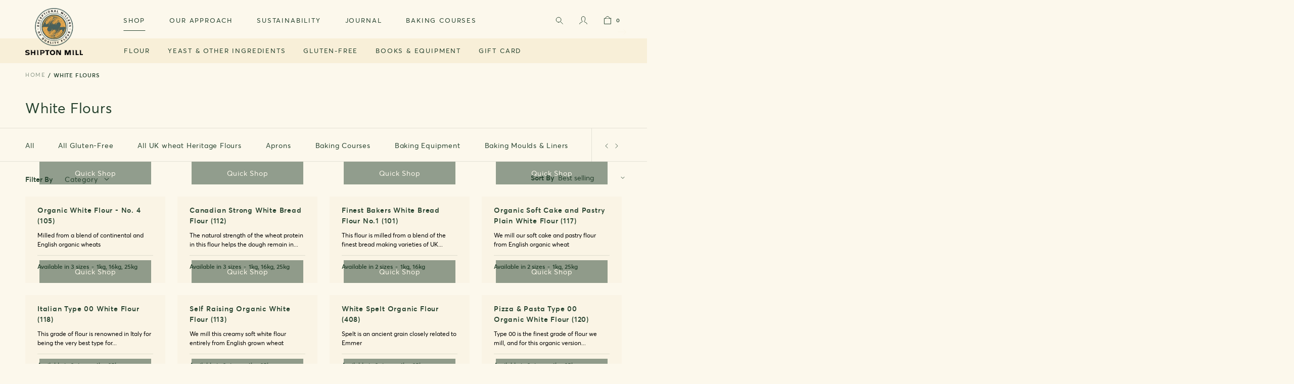

--- FILE ---
content_type: text/html; charset=utf-8
request_url: https://www.shipton-mill.com/collections/white-flour
body_size: 58162
content:
<!doctype html>
<html class="no-js" lang="en">
    <head><meta charset="utf-8">
<meta http-equiv="X-UA-Compatible" content="IE=edge">
<meta name="viewport" content="width=device-width,initial-scale=1">
<meta name="theme-color" content="">


<link rel="canonical" href="https://www.shipton-mill.com/collections/white-flour">


<link rel="shortcut icon" type="image/png" href="//www.shipton-mill.com/cdn/shop/files/android-chrome-512x512_32x32.png?v=1738195974"><title>
    White Flour
</title>


    <meta name="description" content="Shipton Mill : the home of Regenerative Organic Flour: Organic Strong White Flour, Organic Plain White Flour, Organic Soft Cake and Pastry White Flour, French White Flour Type 45 and 55, Italian White flour 00 and Organic Ciabatta Flour">




<meta property="og:site_name" content="Shipton Mill">
<meta property="og:url" content="https://www.shipton-mill.com/collections/white-flour">
<meta property="og:title" content="White Flour">
<meta property="og:type" content="product.group">
<meta property="og:description" content="Shipton Mill : the home of Regenerative Organic Flour: Organic Strong White Flour, Organic Plain White Flour, Organic Soft Cake and Pastry White Flour, French White Flour Type 45 and 55, Italian White flour 00 and Organic Ciabatta Flour"><meta property="og:image" content="http://www.shipton-mill.com/cdn/shop/collections/Capture_One_Catalog1107.jpg?v=1717772670">
  <meta property="og:image:secure_url" content="https://www.shipton-mill.com/cdn/shop/collections/Capture_One_Catalog1107.jpg?v=1717772670">
  <meta property="og:image:width" content="1365">
  <meta property="og:image:height" content="2048"><meta name="twitter:card" content="summary_large_image">
<meta name="twitter:title" content="White Flour">
<meta name="twitter:description" content="Shipton Mill : the home of Regenerative Organic Flour: Organic Strong White Flour, Organic Plain White Flour, Organic Soft Cake and Pastry White Flour, French White Flour Type 45 and 55, Italian White flour 00 and Organic Ciabatta Flour">

<script type="application/ld+json">
    {
        "@context": "https://schema.org",
        "@type": "Organization",
        "name": "Shipton Mill",
        "url": "https://www.shipton-mill.com",
        
        "contactPoint": {
            "@type": "ContactPoint",
            "contactType": "customer support",
            "email": "enquiries@shipton-mill.com",
            "url": "https:\/\/www.shipton-mill.com"
        },
        "sameAs": [
            "",
            "",
            "",
            "http:\/\/www.instagram.com\/shiptonmill",
            "",
            "",
            "",
            ""
        ]
    }
</script>
<!-- STARTS Content for Header -->
        <script>window.performance && window.performance.mark && window.performance.mark('shopify.content_for_header.start');</script><meta name="google-site-verification" content="uCHrukA_g9IEjEXYOuaHTBdnjcyf-DC8P_s2_KqineI">
<meta id="shopify-digital-wallet" name="shopify-digital-wallet" content="/64954958081/digital_wallets/dialog">
<meta name="shopify-checkout-api-token" content="04829bcc6dbb23a772960c9e1752fe6f">
<meta id="in-context-paypal-metadata" data-shop-id="64954958081" data-venmo-supported="false" data-environment="production" data-locale="en_US" data-paypal-v4="true" data-currency="GBP">
<link rel="alternate" type="application/atom+xml" title="Feed" href="/collections/white-flour.atom" />
<link rel="alternate" type="application/json+oembed" href="https://www.shipton-mill.com/collections/white-flour.oembed">
<script async="async" src="/checkouts/internal/preloads.js?locale=en-GB"></script>
<link rel="preconnect" href="https://shop.app" crossorigin="anonymous">
<script async="async" src="https://shop.app/checkouts/internal/preloads.js?locale=en-GB&shop_id=64954958081" crossorigin="anonymous"></script>
<script id="apple-pay-shop-capabilities" type="application/json">{"shopId":64954958081,"countryCode":"GB","currencyCode":"GBP","merchantCapabilities":["supports3DS"],"merchantId":"gid:\/\/shopify\/Shop\/64954958081","merchantName":"Shipton Mill","requiredBillingContactFields":["postalAddress","email","phone"],"requiredShippingContactFields":["postalAddress","email","phone"],"shippingType":"shipping","supportedNetworks":["visa","maestro","masterCard","discover","elo"],"total":{"type":"pending","label":"Shipton Mill","amount":"1.00"},"shopifyPaymentsEnabled":true,"supportsSubscriptions":true}</script>
<script id="shopify-features" type="application/json">{"accessToken":"04829bcc6dbb23a772960c9e1752fe6f","betas":["rich-media-storefront-analytics"],"domain":"www.shipton-mill.com","predictiveSearch":true,"shopId":64954958081,"locale":"en"}</script>
<script>var Shopify = Shopify || {};
Shopify.shop = "shipton-mill.myshopify.com";
Shopify.locale = "en";
Shopify.currency = {"active":"GBP","rate":"1.0"};
Shopify.country = "GB";
Shopify.theme = {"name":"Juno\/Production | 30\/12\/2024, 16:16","id":133332893953,"schema_name":"Juno Base Theme","schema_version":"2.0.0","theme_store_id":887,"role":"main"};
Shopify.theme.handle = "null";
Shopify.theme.style = {"id":null,"handle":null};
Shopify.cdnHost = "www.shipton-mill.com/cdn";
Shopify.routes = Shopify.routes || {};
Shopify.routes.root = "/";</script>
<script type="module">!function(o){(o.Shopify=o.Shopify||{}).modules=!0}(window);</script>
<script>!function(o){function n(){var o=[];function n(){o.push(Array.prototype.slice.apply(arguments))}return n.q=o,n}var t=o.Shopify=o.Shopify||{};t.loadFeatures=n(),t.autoloadFeatures=n()}(window);</script>
<script>
  window.ShopifyPay = window.ShopifyPay || {};
  window.ShopifyPay.apiHost = "shop.app\/pay";
  window.ShopifyPay.redirectState = null;
</script>
<script id="shop-js-analytics" type="application/json">{"pageType":"collection"}</script>
<script defer="defer" async type="module" src="//www.shipton-mill.com/cdn/shopifycloud/shop-js/modules/v2/client.init-shop-cart-sync_C5BV16lS.en.esm.js"></script>
<script defer="defer" async type="module" src="//www.shipton-mill.com/cdn/shopifycloud/shop-js/modules/v2/chunk.common_CygWptCX.esm.js"></script>
<script type="module">
  await import("//www.shipton-mill.com/cdn/shopifycloud/shop-js/modules/v2/client.init-shop-cart-sync_C5BV16lS.en.esm.js");
await import("//www.shipton-mill.com/cdn/shopifycloud/shop-js/modules/v2/chunk.common_CygWptCX.esm.js");

  window.Shopify.SignInWithShop?.initShopCartSync?.({"fedCMEnabled":true,"windoidEnabled":true});

</script>
<script>
  window.Shopify = window.Shopify || {};
  if (!window.Shopify.featureAssets) window.Shopify.featureAssets = {};
  window.Shopify.featureAssets['shop-js'] = {"shop-cart-sync":["modules/v2/client.shop-cart-sync_ZFArdW7E.en.esm.js","modules/v2/chunk.common_CygWptCX.esm.js"],"init-fed-cm":["modules/v2/client.init-fed-cm_CmiC4vf6.en.esm.js","modules/v2/chunk.common_CygWptCX.esm.js"],"shop-button":["modules/v2/client.shop-button_tlx5R9nI.en.esm.js","modules/v2/chunk.common_CygWptCX.esm.js"],"shop-cash-offers":["modules/v2/client.shop-cash-offers_DOA2yAJr.en.esm.js","modules/v2/chunk.common_CygWptCX.esm.js","modules/v2/chunk.modal_D71HUcav.esm.js"],"init-windoid":["modules/v2/client.init-windoid_sURxWdc1.en.esm.js","modules/v2/chunk.common_CygWptCX.esm.js"],"shop-toast-manager":["modules/v2/client.shop-toast-manager_ClPi3nE9.en.esm.js","modules/v2/chunk.common_CygWptCX.esm.js"],"init-shop-email-lookup-coordinator":["modules/v2/client.init-shop-email-lookup-coordinator_B8hsDcYM.en.esm.js","modules/v2/chunk.common_CygWptCX.esm.js"],"init-shop-cart-sync":["modules/v2/client.init-shop-cart-sync_C5BV16lS.en.esm.js","modules/v2/chunk.common_CygWptCX.esm.js"],"avatar":["modules/v2/client.avatar_BTnouDA3.en.esm.js"],"pay-button":["modules/v2/client.pay-button_FdsNuTd3.en.esm.js","modules/v2/chunk.common_CygWptCX.esm.js"],"init-customer-accounts":["modules/v2/client.init-customer-accounts_DxDtT_ad.en.esm.js","modules/v2/client.shop-login-button_C5VAVYt1.en.esm.js","modules/v2/chunk.common_CygWptCX.esm.js","modules/v2/chunk.modal_D71HUcav.esm.js"],"init-shop-for-new-customer-accounts":["modules/v2/client.init-shop-for-new-customer-accounts_ChsxoAhi.en.esm.js","modules/v2/client.shop-login-button_C5VAVYt1.en.esm.js","modules/v2/chunk.common_CygWptCX.esm.js","modules/v2/chunk.modal_D71HUcav.esm.js"],"shop-login-button":["modules/v2/client.shop-login-button_C5VAVYt1.en.esm.js","modules/v2/chunk.common_CygWptCX.esm.js","modules/v2/chunk.modal_D71HUcav.esm.js"],"init-customer-accounts-sign-up":["modules/v2/client.init-customer-accounts-sign-up_CPSyQ0Tj.en.esm.js","modules/v2/client.shop-login-button_C5VAVYt1.en.esm.js","modules/v2/chunk.common_CygWptCX.esm.js","modules/v2/chunk.modal_D71HUcav.esm.js"],"shop-follow-button":["modules/v2/client.shop-follow-button_Cva4Ekp9.en.esm.js","modules/v2/chunk.common_CygWptCX.esm.js","modules/v2/chunk.modal_D71HUcav.esm.js"],"checkout-modal":["modules/v2/client.checkout-modal_BPM8l0SH.en.esm.js","modules/v2/chunk.common_CygWptCX.esm.js","modules/v2/chunk.modal_D71HUcav.esm.js"],"lead-capture":["modules/v2/client.lead-capture_Bi8yE_yS.en.esm.js","modules/v2/chunk.common_CygWptCX.esm.js","modules/v2/chunk.modal_D71HUcav.esm.js"],"shop-login":["modules/v2/client.shop-login_D6lNrXab.en.esm.js","modules/v2/chunk.common_CygWptCX.esm.js","modules/v2/chunk.modal_D71HUcav.esm.js"],"payment-terms":["modules/v2/client.payment-terms_CZxnsJam.en.esm.js","modules/v2/chunk.common_CygWptCX.esm.js","modules/v2/chunk.modal_D71HUcav.esm.js"]};
</script>
<script>(function() {
  var isLoaded = false;
  function asyncLoad() {
    if (isLoaded) return;
    isLoaded = true;
    var urls = ["https:\/\/reorder-master.hulkapps.com\/reorderjs\/re-order.js?1694439681\u0026shop=shipton-mill.myshopify.com","https:\/\/d23dclunsivw3h.cloudfront.net\/redirect-app.js?shop=shipton-mill.myshopify.com","https:\/\/rcd.adolab.com\/scripts\/secure.js?shop=shipton-mill.myshopify.com","https:\/\/rcd.adolab.com\/scripts\/secure.js?shop=shipton-mill.myshopify.com","\/\/backinstock.useamp.com\/widget\/69266_1767159087.js?category=bis\u0026v=6\u0026shop=shipton-mill.myshopify.com"];
    for (var i = 0; i < urls.length; i++) {
      var s = document.createElement('script');
      s.type = 'text/javascript';
      s.async = true;
      s.src = urls[i];
      var x = document.getElementsByTagName('script')[0];
      x.parentNode.insertBefore(s, x);
    }
  };
  if(window.attachEvent) {
    window.attachEvent('onload', asyncLoad);
  } else {
    window.addEventListener('load', asyncLoad, false);
  }
})();</script>
<script id="__st">var __st={"a":64954958081,"offset":0,"reqid":"a3740a03-a30f-490d-a9e7-f0833eb7517a-1768698661","pageurl":"www.shipton-mill.com\/collections\/white-flour","u":"01e04e8d0ff8","p":"collection","rtyp":"collection","rid":396250251521};</script>
<script>window.ShopifyPaypalV4VisibilityTracking = true;</script>
<script id="form-persister">!function(){'use strict';const t='contact',e='new_comment',n=[[t,t],['blogs',e],['comments',e],[t,'customer']],o='password',r='form_key',c=['recaptcha-v3-token','g-recaptcha-response','h-captcha-response',o],s=()=>{try{return window.sessionStorage}catch{return}},i='__shopify_v',u=t=>t.elements[r],a=function(){const t=[...n].map((([t,e])=>`form[action*='/${t}']:not([data-nocaptcha='true']) input[name='form_type'][value='${e}']`)).join(',');var e;return e=t,()=>e?[...document.querySelectorAll(e)].map((t=>t.form)):[]}();function m(t){const e=u(t);a().includes(t)&&(!e||!e.value)&&function(t){try{if(!s())return;!function(t){const e=s();if(!e)return;const n=u(t);if(!n)return;const o=n.value;o&&e.removeItem(o)}(t);const e=Array.from(Array(32),(()=>Math.random().toString(36)[2])).join('');!function(t,e){u(t)||t.append(Object.assign(document.createElement('input'),{type:'hidden',name:r})),t.elements[r].value=e}(t,e),function(t,e){const n=s();if(!n)return;const r=[...t.querySelectorAll(`input[type='${o}']`)].map((({name:t})=>t)),u=[...c,...r],a={};for(const[o,c]of new FormData(t).entries())u.includes(o)||(a[o]=c);n.setItem(e,JSON.stringify({[i]:1,action:t.action,data:a}))}(t,e)}catch(e){console.error('failed to persist form',e)}}(t)}const f=t=>{if('true'===t.dataset.persistBound)return;const e=function(t,e){const n=function(t){return'function'==typeof t.submit?t.submit:HTMLFormElement.prototype.submit}(t).bind(t);return function(){let t;return()=>{t||(t=!0,(()=>{try{e(),n()}catch(t){(t=>{console.error('form submit failed',t)})(t)}})(),setTimeout((()=>t=!1),250))}}()}(t,(()=>{m(t)}));!function(t,e){if('function'==typeof t.submit&&'function'==typeof e)try{t.submit=e}catch{}}(t,e),t.addEventListener('submit',(t=>{t.preventDefault(),e()})),t.dataset.persistBound='true'};!function(){function t(t){const e=(t=>{const e=t.target;return e instanceof HTMLFormElement?e:e&&e.form})(t);e&&m(e)}document.addEventListener('submit',t),document.addEventListener('DOMContentLoaded',(()=>{const e=a();for(const t of e)f(t);var n;n=document.body,new window.MutationObserver((t=>{for(const e of t)if('childList'===e.type&&e.addedNodes.length)for(const t of e.addedNodes)1===t.nodeType&&'FORM'===t.tagName&&a().includes(t)&&f(t)})).observe(n,{childList:!0,subtree:!0,attributes:!1}),document.removeEventListener('submit',t)}))}()}();</script>
<script integrity="sha256-4kQ18oKyAcykRKYeNunJcIwy7WH5gtpwJnB7kiuLZ1E=" data-source-attribution="shopify.loadfeatures" defer="defer" src="//www.shipton-mill.com/cdn/shopifycloud/storefront/assets/storefront/load_feature-a0a9edcb.js" crossorigin="anonymous"></script>
<script crossorigin="anonymous" defer="defer" src="//www.shipton-mill.com/cdn/shopifycloud/storefront/assets/shopify_pay/storefront-65b4c6d7.js?v=20250812"></script>
<script data-source-attribution="shopify.dynamic_checkout.dynamic.init">var Shopify=Shopify||{};Shopify.PaymentButton=Shopify.PaymentButton||{isStorefrontPortableWallets:!0,init:function(){window.Shopify.PaymentButton.init=function(){};var t=document.createElement("script");t.src="https://www.shipton-mill.com/cdn/shopifycloud/portable-wallets/latest/portable-wallets.en.js",t.type="module",document.head.appendChild(t)}};
</script>
<script data-source-attribution="shopify.dynamic_checkout.buyer_consent">
  function portableWalletsHideBuyerConsent(e){var t=document.getElementById("shopify-buyer-consent"),n=document.getElementById("shopify-subscription-policy-button");t&&n&&(t.classList.add("hidden"),t.setAttribute("aria-hidden","true"),n.removeEventListener("click",e))}function portableWalletsShowBuyerConsent(e){var t=document.getElementById("shopify-buyer-consent"),n=document.getElementById("shopify-subscription-policy-button");t&&n&&(t.classList.remove("hidden"),t.removeAttribute("aria-hidden"),n.addEventListener("click",e))}window.Shopify?.PaymentButton&&(window.Shopify.PaymentButton.hideBuyerConsent=portableWalletsHideBuyerConsent,window.Shopify.PaymentButton.showBuyerConsent=portableWalletsShowBuyerConsent);
</script>
<script data-source-attribution="shopify.dynamic_checkout.cart.bootstrap">document.addEventListener("DOMContentLoaded",(function(){function t(){return document.querySelector("shopify-accelerated-checkout-cart, shopify-accelerated-checkout")}if(t())Shopify.PaymentButton.init();else{new MutationObserver((function(e,n){t()&&(Shopify.PaymentButton.init(),n.disconnect())})).observe(document.body,{childList:!0,subtree:!0})}}));
</script>
<script id='scb4127' type='text/javascript' async='' src='https://www.shipton-mill.com/cdn/shopifycloud/privacy-banner/storefront-banner.js'></script><link id="shopify-accelerated-checkout-styles" rel="stylesheet" media="screen" href="https://www.shipton-mill.com/cdn/shopifycloud/portable-wallets/latest/accelerated-checkout-backwards-compat.css" crossorigin="anonymous">
<style id="shopify-accelerated-checkout-cart">
        #shopify-buyer-consent {
  margin-top: 1em;
  display: inline-block;
  width: 100%;
}

#shopify-buyer-consent.hidden {
  display: none;
}

#shopify-subscription-policy-button {
  background: none;
  border: none;
  padding: 0;
  text-decoration: underline;
  font-size: inherit;
  cursor: pointer;
}

#shopify-subscription-policy-button::before {
  box-shadow: none;
}

      </style>

<script>window.performance && window.performance.mark && window.performance.mark('shopify.content_for_header.end');</script>
        <!-- ENDS Content for Header --><style data-shopify>
    *,
    *::before,
    *::after {
        box-sizing: inherit;
    }

    html {
        height: 100%;
        overflow-y: scroll;
        overflow-x: hidden;
        font-size: 62.5%;
        font-weight: normal;
        -webkit-tap-highlight-color: transparent;
        -webkit-text-size-adjust: 100%;
        -ms-text-size-adjust: 100%;
    }
</style>







  <script type="application/json" data-public-path="//www.shipton-mill.com/cdn/shop/t/1/">{"assets/search.js":"?v=81184089754262441421710339351","assets/customer-addresses.css":"?v=157941904608176231221695742586","assets/checkout.css":"?v=7415629166121920101714383941","assets/checkout.js":"?v=73438018988916897431714476372","assets/form.js":"?v=111379193875977967321710339349","assets/product-page.js":"?v=124021291519007257031710339350","assets/customer-register.css":"?v=128747490901610998771695742588","assets/customer-order.css":"?v=32862166747955748291695742587","assets/hero-banner.css":"?v=101939140633231256181695742594","assets/product.css":"?v=105043013323029806351695742601","assets/instagram.css":"?v=37924734665545738731695742595","assets/collection.css":"?v=147971488014608228741695742583","assets/article-title.css":"?v=176971388093229696071695742577","assets/content-media.css":"?v=63342387848860783621695742584","assets/minicart.js":"?v=65726865499931871911710261500","assets/contact_form.js":"?v=135495046941013838621710261498","assets/shoplook.js":"?v=140796433097779603201710261503","assets/ShippingCalculator.js":"?v=70009888080506744031735575388","assets/password.css":"?v=107990449464541074151695742599","assets/newsletter.js":"?v=4264068201518142111710339350","assets/QuickShop.js":"?v=76964488207749475751710339347","assets/giftcard.css":"?v=168205743429963993481714383942","assets/giftcard.js":"?v=111603181540343972631695743456","assets/danger-html.css":"?v=147810579877922098711695742589","assets/customer-activate.css":"?v=50750686232466220411695742585","assets/featured-pages.css":"?v=105380999396760862391695742591","assets/accordion.js":"?v=13010545960879287491710261496","assets/contact.css":"?v=141424665277209188851695742583","assets/Vimeo.js":"?v=75287695875326662771735575391","assets/accordion-section.css":"?v=19817281783755653641695742576","assets/faqs.css":"?v=54839296845652159251695742589","assets/image.css":"?v=176518022577389667561695742594","assets/customer-account.css":"?v=105039507997032874231695742585","assets/customer-orders.css":"?v=142784966486302150491695742587","assets/customer-reset.css":"?v=58200908381752482211695742588","assets/main-404.css":"?v=31221497155023234781695742597","assets/article.css":"?v=84370111765882012601695742577","assets/create_customer.js":"?v=71979609545971674241710261498","assets/carousel-pager.js":"?v=62719406449351208851710261497","assets/YouTube.js":"?v=127062271940922304391735575391","assets/Cart.js":"?v=29032","assets/ProductCards.js":"?v=5511370133506355131710339347","assets/video.css":"?v=128170724849253823051695742604","assets/navigation.js":"?v=131772904448053386491710261501","assets/header.js":"?v=7346782142235494961710261500","assets/theme.css":"?v=58365962752022985051759929846","assets/theme.js":"?v=15093777005995877221735575393","assets/featured-videos.css":"?v=164367477323140059331695742592","assets/featured-items.css":"?v=54961852618190591641695742590","assets/Login.js":"?v=113040844642345481281710261493","assets/main-page.css":"?v=40074370901875570761695742597","assets/journal.css":"?v=79324922866946163901695742595","assets/featured-collections.css":"?v=20382176255513173251695742590","assets/cart.css":"?v=152294079596356461471695742580","assets/blog.css":"?v=99701456763859224691695742578","assets/featured-products.css":"?v=77492550321756521591695742591","assets/customer_login.js":"?v=90311621361928468601710261499","assets/HTML5.js":"?v=44116538901946099301710261493","assets/featured-articles.css":"?v=33718885897367284011695742590","assets/collection-page.js":"?v=137261729924708680061710261497","assets/customer-login.css":"?v=114355977376307499861695742586","assets/Addresses.js":"?v=183775526452956879831710261492","assets/cms-basic.css":"?v=17211986515706219111695742582","assets/carousel.js":"?v=51408935699954659941723475859"}</script>




<!-- Preconnect (shopify) -->
<link rel="preconnect" href="https://cdn.shopify.com">
<link rel="preconnect" href="https://www.google-analytics.com" crossorigin>
<link rel="preconnect" href="https://boldcommerce.com" crossorigin>
<link rel="preconnect" href="https://www.bugherd.com" crossorigin>



<!--Preload-->
<link rel="preload" href="//www.shipton-mill.com/cdn/shop/t/1/assets/avertastd-regular.woff2?v=52398759857887279651657896226" as="font" />
<link rel="preload" href="//www.shipton-mill.com/cdn/shop/t/1/assets/avertastd-regular.woff?v=59399732900104902671657896223" as="font" />
<link rel="preload" href="//www.shipton-mill.com/cdn/shop/t/1/assets/avertastd-semibold.woff2?v=143517094690806360961657896218" as="font" />
<link rel="preload" href="//www.shipton-mill.com/cdn/shop/t/1/assets/avertastd-semibold.woff?v=165355822495943462491657896220" as="font" />
<link rel="preload" href="https://fonts.cdnfonts.com/css/euclid-circular-a" >

<link rel="preload" href="//www.shipton-mill.com/cdn/shop/t/1/assets/custom.js?v=111603181540343972631655119119" as="script" />
<link rel="preload" href="//www.shipton-mill.com/cdn/shop/t/1/assets/custom.css?v=121430633785207997571694442812" as="style" />

<script>
    Shopify.theme.i18n = {
        checkout:{
            phone_message: `Please note that a mobile phone number is preferred as we provide delivery updates via SMS.`,
            phone_error: `Please enter a valid phone number. Minimum 9 number, start with contry code eg +44.`,
            contact_information_heading: `Courier options`,
            gift_card_placeHolder: `Enter promotional code / gift card`,
        }

    }
</script>
<!--Load in-->


<style data-shopify>
    @font-face {
        font-family: 'Averta';
        src: url(//www.shipton-mill.com/cdn/shop/t/1/assets/avertastd-regular.woff2?v=52398759857887279651657896226) format('woff2'),
            url(//www.shipton-mill.com/cdn/shop/t/1/assets/avertastd-regular.woff?v=59399732900104902671657896223) format('woff');
        font-weight: 400;
        font-style: normal;
        font-display: swap;
    }

    @font-face {
        font-family: 'Averta';
        src: url(//www.shipton-mill.com/cdn/shop/t/1/assets/avertastd-semibold.woff2?v=143517094690806360961657896218') format('woff2'),
            url(//www.shipton-mill.com/cdn/shop/t/1/assets/avertastd-semibold.woff?v=165355822495943462491657896220) format('woff');
        font-weight: 600;
        font-style: normal;
        font-display: swap;

    }
    :root {
        --font-heading-family: 'Averta', sans-serif;
        --font-body-family: 'Averta', sans-serif;
    }
</style>








  

  
    
      <link rel="modulepreload" href="//www.shipton-mill.com/cdn/shop/t/1/assets/theme.js?v=15093777005995877221735575393" as="script">
    
    <script src="//www.shipton-mill.com/cdn/shop/t/1/assets/theme.js?v=15093777005995877221735575393" type="module"></script>
  









  
    <link href="//www.shipton-mill.com/cdn/shop/t/1/assets/theme.css?v=58365962752022985051759929846" rel="stylesheet" type="text/css" media="all" />
  

  



<link rel="stylesheet" href="//www.shipton-mill.com/cdn/shop/t/1/assets/custom.css?v=121430633785207997571694442812" type="text/css" media="all" >
<script src="//www.shipton-mill.com/cdn/shop/t/1/assets/custom.js?v=111603181540343972631655119119" defer></script>

<script>
    document.documentElement.className = document.documentElement.className.replace('no-js', 'js');
</script>




<!-- Google tag (gtag.js) -->
<script async src="https://www.googletagmanager.com/gtag/js?id=G-G6RM3JNTEV"></script>
<script>
  window.dataLayer = window.dataLayer || [];
  function gtag(){dataLayer.push(arguments);}
  gtag('js', new Date());

  gtag('config', 'G-G6RM3JNTEV');
</script>

<script type="text/javascript">
    (function(c,l,a,r,i,t,y){
        c[a]=c[a]||function(){(c[a].q=c[a].q||[]).push(arguments)};
        t=l.createElement(r);t.async=1;t.src="https://www.clarity.ms/tag/"+i;
        y=l.getElementsByTagName(r)[0];y.parentNode.insertBefore(t,y);
    })(window, document, "clarity", "script", "mxdn5j6nfi");
</script>
<!-- BEGIN app block: shopify://apps/klaviyo-email-marketing-sms/blocks/klaviyo-onsite-embed/2632fe16-c075-4321-a88b-50b567f42507 -->












  <script async src="https://static.klaviyo.com/onsite/js/SXJKXS/klaviyo.js?company_id=SXJKXS"></script>
  <script>!function(){if(!window.klaviyo){window._klOnsite=window._klOnsite||[];try{window.klaviyo=new Proxy({},{get:function(n,i){return"push"===i?function(){var n;(n=window._klOnsite).push.apply(n,arguments)}:function(){for(var n=arguments.length,o=new Array(n),w=0;w<n;w++)o[w]=arguments[w];var t="function"==typeof o[o.length-1]?o.pop():void 0,e=new Promise((function(n){window._klOnsite.push([i].concat(o,[function(i){t&&t(i),n(i)}]))}));return e}}})}catch(n){window.klaviyo=window.klaviyo||[],window.klaviyo.push=function(){var n;(n=window._klOnsite).push.apply(n,arguments)}}}}();</script>

  




  <script>
    window.klaviyoReviewsProductDesignMode = false
  </script>







<!-- END app block --><!-- BEGIN app block: shopify://apps/analyzely-google-analytics-4/blocks/analyzely/b3a3a697-6f42-4507-a5ae-c447f6da2c9d -->

  <!-- Global site tag (gtag.js) - Google Analytics -->
  <script
    async
    src="https://www.googletagmanager.com/gtag/js?id=G-G6RM3JNTEV&l=analyzelyDataLayer"
  ></script>
  <script>
    // save analyzely data to session storage if available
    sessionStorage.setItem('groPulseAnalyzelyData', JSON.stringify({"serverSideEvent":{"measurementSecret":"FhWtULsIQV-4heiF0znC-w","isEnable":true},"googleAccount":{"selectedAccount":"2921304","selectedProperty":"295182773"},"trackingConsent":{"isEnable":true},"_id":"6918dca4677dbeeff034a4e5","shopName":"shipton-mill.myshopify.com","__v":0,"analyticsVersion":"ga4","createdAt":"2025-11-15T20:03:47.989Z","dashboardAppEmbeddedStatus":true,"isECActive":false,"isManually":false,"isShippingAdded":false,"isTaxAdded":false,"measurementId":"G-G6RM3JNTEV","selectedDataLayer":["viewCategory","viewContent","search","addToCart","initiateCheckout","addShippingInfo","addPaymentInfo","purchase"],"updatedAt":"2025-11-15T20:06:59.653Z"}));

    const isGroPulseAnalyzelyWebPixelLoaded = Boolean(sessionStorage.getItem("isGroPulseAnalyzelyWebPixelLoaded"));

    window.analyzelyDataLayer = window.analyzelyDataLayer || [];
    function analyzelyGtag() {
      analyzelyDataLayer.push(arguments);
    }

    window.Shopify.loadFeatures([
      {
        name: "consent-tracking-api",
        version: "0.1"
      }
    ], (error) => {
      if (error) {
        throw error;
      }

      const analyzelyTrackingConsentStatus = true;

      if(!analyzelyTrackingConsentStatus){
        const event = new Event("analyzely_consent_set");
        window.dispatchEvent(event);
        return;
      }

      const isTrackingConsentGiven = Shopify.customerPrivacy.userCanBeTracked();
      if (isTrackingConsentGiven) {
        analyzelyGtag('consent', 'default', {
          'ad_storage': 'granted',
          'ad_user_data': 'granted',
          'ad_personalization': 'granted',
          'analytics_storage': 'granted'
        });
      }
      else{
        analyzelyGtag('consent', 'default', {
          'ad_storage': 'denied',
          'ad_user_data': 'denied',
          'ad_personalization': 'denied',
          'analytics_storage': 'denied'
        });
      }
      document.addEventListener("visitorConsentCollected", (event) => {
      if(event.detail.analyticsAllowed) {
        analyzelyGtag('consent', 'update', {
          'ad_storage': 'granted',
          'ad_user_data': 'granted',
          'ad_personalization': 'granted',
          'analytics_storage': 'granted'
        });
      }
      else {
        analyzelyGtag('consent', 'update', {
          'ad_storage': 'denied',
          'ad_user_data': 'denied',
          'ad_personalization': 'denied',
          'analytics_storage': 'denied'
        });
      }
      });
      const event = new Event("analyzely_consent_set");
      window.dispatchEvent(event);
    });

    window.addEventListener("analyzely_consent_set", () => {
      analyzelyGtag('js', new Date());
      analyzelyGtag('config', 'G-G6RM3JNTEV');const analyzelyClientIdPromise = new Promise(resolve => {
          analyzelyGtag('get', 'G-G6RM3JNTEV', 'client_id', resolve)
        });

        const analyzelySessionIdPromise = new Promise(resolve => {
          analyzelyGtag('get', 'G-G6RM3JNTEV', 'session_id', resolve)
        });

        const analyzeyTokenSaveHandler = function(token, analyzelyClientId, analyzelySessionId) {
          localStorage.setItem('analyzely_sse', JSON.stringify({token, analyzelyClientId, analyzelySessionId}))
        }

        Promise.all([analyzelyClientIdPromise, analyzelySessionIdPromise]).then(([analyzelyClientId, analyzelySessionId]) => {
          fetch('/cart/update.js', {
            method: 'POST',
            headers: {
              'Content-Type': 'application/json'
            },
            body: JSON.stringify(
              {
                attributes: {
                  analyzely_sse: JSON.stringify(
                    {analyzelyClientId, analyzelySessionId}
                  )
                }
              }
            )
          }).then((response) => response.json()).then(({token}) => analyzeyTokenSaveHandler(token, analyzelyClientId, analyzelySessionId));
        });const startEvent = new Event("analyzely_start_tracking");
      if (document.readyState === "complete") {
        window.dispatchEvent(startEvent);
      } else {
        window.addEventListener("load", () => window.dispatchEvent(startEvent));
      }
    })
  </script>

  <script>
    window.analyzelyGtag = window.analyzelyGtag || function () {};
  </script>
    
      <script>

        window.addEventListener("analyzely_start_tracking", (event) => {
          (function() {
            window.ht_hga_collection_data = [];(function() {
                let variantTitle = "";variantTitle = `1kg`;const itemCategoryList = {};itemCategoryList['item_category'] = `Bread Flours`;
                  itemCategoryList['item_category2'] = `Flat Breads`;itemCategoryList['item_category3'] = `Flours`;itemCategoryList['item_category4'] = `Organic Flour`;let itemCategories = [];

                for (item in itemCategoryList) {
                  itemCategories.push(itemCategoryList[item]);
                }

                itemCategories = itemCategories.join("/");

                window.ht_hga_collection_data.push({
                  item_id: `7803657289985`,
                  item_name: `Organic White Flour - No. 4 (105)`,
                  currency: Shopify.currency.active || ShopifyAnalytics.meta.currency,
                  item_brand: `Shipton Mill`,
                  item_category: itemCategories,
                  item_variant: variantTitle,
                  price: 1.85,
                  handle: `organic-white-flour-no-4`
                })
              })();(function() {
                let variantTitle = "";variantTitle = `1kg`;const itemCategoryList = {};itemCategoryList['item_category'] = `Bread Flours`;
                  itemCategoryList['item_category2'] = `Canadian Flour`;itemCategoryList['item_category3'] = `Flat Breads`;itemCategoryList['item_category4'] = `Flours`;let itemCategories = [];

                for (item in itemCategoryList) {
                  itemCategories.push(itemCategoryList[item]);
                }

                itemCategories = itemCategories.join("/");

                window.ht_hga_collection_data.push({
                  item_id: `7803688124673`,
                  item_name: `Canadian Strong White Bread Flour (112)`,
                  currency: Shopify.currency.active || ShopifyAnalytics.meta.currency,
                  item_brand: `Shipton Mill`,
                  item_category: itemCategories,
                  item_variant: variantTitle,
                  price: 1.8,
                  handle: `canadian-strong-white-bread-flour`
                })
              })();(function() {
                let variantTitle = "";variantTitle = `1kg`;const itemCategoryList = {};itemCategoryList['item_category'] = `Bread Flours`;
                  itemCategoryList['item_category2'] = `Flat Breads`;itemCategoryList['item_category3'] = `Flours`;itemCategoryList['item_category4'] = `Shop Flour, Yeast, Books, Baking Equipment, Courses and Gift Cards`;let itemCategories = [];

                for (item in itemCategoryList) {
                  itemCategories.push(itemCategoryList[item]);
                }

                itemCategories = itemCategories.join("/");

                window.ht_hga_collection_data.push({
                  item_id: `7803632845057`,
                  item_name: `Finest Bakers White Bread Flour No.1 (101)`,
                  currency: Shopify.currency.active || ShopifyAnalytics.meta.currency,
                  item_brand: `Shipton Mill`,
                  item_category: itemCategories,
                  item_variant: variantTitle,
                  price: 1.8,
                  handle: `finest-bakers-white-bread-flour-no-1`
                })
              })();(function() {
                let variantTitle = "";variantTitle = `1kg`;const itemCategoryList = {};itemCategoryList['item_category'] = `Biscuits and Cookies Flours`;
                  itemCategoryList['item_category2'] = `Cake & Pastry Flours`;itemCategoryList['item_category3'] = `Cakes Flours`;itemCategoryList['item_category4'] = `Flours`;let itemCategories = [];

                for (item in itemCategoryList) {
                  itemCategories.push(itemCategoryList[item]);
                }

                itemCategories = itemCategories.join("/");

                window.ht_hga_collection_data.push({
                  item_id: `7803692417281`,
                  item_name: `Organic Soft Cake and Pastry Plain White Flour (117)`,
                  currency: Shopify.currency.active || ShopifyAnalytics.meta.currency,
                  item_brand: `Shipton Mill`,
                  item_category: itemCategories,
                  item_variant: variantTitle,
                  price: 1.85,
                  handle: `soft-cake-and-pastry-organic-white-flour`
                })
              })();(function() {
                let variantTitle = "";variantTitle = `1kg`;const itemCategoryList = {};itemCategoryList['item_category'] = `Bread Flours`;
                  itemCategoryList['item_category2'] = `By Ash Content`;itemCategoryList['item_category3'] = `Flat Breads`;itemCategoryList['item_category4'] = `Flours`;let itemCategories = [];

                for (item in itemCategoryList) {
                  itemCategories.push(itemCategoryList[item]);
                }

                itemCategories = itemCategories.join("/");

                window.ht_hga_collection_data.push({
                  item_id: `7803697004801`,
                  item_name: `Italian Type 00 White Flour (118)`,
                  currency: Shopify.currency.active || ShopifyAnalytics.meta.currency,
                  item_brand: `Shipton Mill`,
                  item_category: itemCategories,
                  item_variant: variantTitle,
                  price: 1.85,
                  handle: `italian-type-00-farina-di-tipo-00-white-flour-118`
                })
              })();(function() {
                let variantTitle = "";variantTitle = `1kg`;const itemCategoryList = {};itemCategoryList['item_category'] = `Cake & Pastry Flours`;
                  itemCategoryList['item_category2'] = `Cakes Flours`;itemCategoryList['item_category3'] = `Flours`;itemCategoryList['item_category4'] = `Local and UK Grown`;let itemCategories = [];

                for (item in itemCategoryList) {
                  itemCategories.push(itemCategoryList[item]);
                }

                itemCategories = itemCategories.join("/");

                window.ht_hga_collection_data.push({
                  item_id: `7803690746113`,
                  item_name: `Self Raising Organic White Flour (113)`,
                  currency: Shopify.currency.active || ShopifyAnalytics.meta.currency,
                  item_brand: `Shipton Mill`,
                  item_category: itemCategories,
                  item_variant: variantTitle,
                  price: 2.0,
                  handle: `organic-self-raising-white-flour`
                })
              })();(function() {
                let variantTitle = "";variantTitle = `1kg`;const itemCategoryList = {};itemCategoryList['item_category'] = `Biscuits and Cookies Flours`;
                  itemCategoryList['item_category2'] = `Bread Flours`;itemCategoryList['item_category3'] = `Cakes Flours`;itemCategoryList['item_category4'] = `Flat Breads`;let itemCategories = [];

                for (item in itemCategoryList) {
                  itemCategories.push(itemCategoryList[item]);
                }

                itemCategories = itemCategories.join("/");

                window.ht_hga_collection_data.push({
                  item_id: `7830424682753`,
                  item_name: `White Spelt Organic Flour (408)`,
                  currency: Shopify.currency.active || ShopifyAnalytics.meta.currency,
                  item_brand: `Shipton Mill`,
                  item_category: itemCategories,
                  item_variant: variantTitle,
                  price: 2.9,
                  handle: `organic-white-spelt-flour-408`
                })
              })();(function() {
                let variantTitle = "";variantTitle = `1kg`;const itemCategoryList = {};itemCategoryList['item_category'] = `Bread Flours`;
                  itemCategoryList['item_category2'] = `By Ash Content`;itemCategoryList['item_category3'] = `Flat Breads`;itemCategoryList['item_category4'] = `Flours`;let itemCategories = [];

                for (item in itemCategoryList) {
                  itemCategories.push(itemCategoryList[item]);
                }

                itemCategories = itemCategories.join("/");

                window.ht_hga_collection_data.push({
                  item_id: `8139579588865`,
                  item_name: `Pizza & Pasta Type 00 Organic White Flour (120)`,
                  currency: Shopify.currency.active || ShopifyAnalytics.meta.currency,
                  item_brand: `Shipton Mill`,
                  item_category: itemCategories,
                  item_variant: variantTitle,
                  price: 1.95,
                  handle: `pizza-pasta-type-00-organic-flour`
                })
              })();(function() {
                let variantTitle = "";variantTitle = `1kg`;const itemCategoryList = {};itemCategoryList['item_category'] = `Bread Flours`;
                  itemCategoryList['item_category2'] = `By Ash Content`;itemCategoryList['item_category3'] = `Flat Breads`;itemCategoryList['item_category4'] = `Flours`;let itemCategories = [];

                for (item in itemCategoryList) {
                  itemCategories.push(itemCategoryList[item]);
                }

                itemCategories = itemCategories.join("/");

                window.ht_hga_collection_data.push({
                  item_id: `7803657158913`,
                  item_name: `French Type 55 White Flour (102)`,
                  currency: Shopify.currency.active || ShopifyAnalytics.meta.currency,
                  item_brand: `Shipton Mill`,
                  item_category: itemCategories,
                  item_variant: variantTitle,
                  price: 1.7,
                  handle: `french-type-55-white-flour`
                })
              })();(function() {
                let variantTitle = "";variantTitle = `1kg`;const itemCategoryList = {};itemCategoryList['item_category'] = `Biscuits and Cookies Flours`;
                  itemCategoryList['item_category2'] = `Bread Flours`;itemCategoryList['item_category3'] = `Flours`;itemCategoryList['item_category4'] = `Local and UK Grown`;let itemCategories = [];

                for (item in itemCategoryList) {
                  itemCategories.push(itemCategoryList[item]);
                }

                itemCategories = itemCategories.join("/");

                window.ht_hga_collection_data.push({
                  item_id: `7803699626241`,
                  item_name: `Organic Stoneground White Flour (119)`,
                  currency: Shopify.currency.active || ShopifyAnalytics.meta.currency,
                  item_brand: `Shipton Mill`,
                  item_category: itemCategories,
                  item_variant: variantTitle,
                  price: 2.35,
                  handle: `organic-stoneground-white-flour-119`
                })
              })();(function() {
                let variantTitle = "";variantTitle = `1kg`;const itemCategoryList = {};itemCategoryList['item_category'] = `Biscuits and Cookies Flours`;
                  itemCategoryList['item_category2'] = `Bread Flours`;itemCategoryList['item_category3'] = `Flat Breads`;itemCategoryList['item_category4'] = `Flours`;let itemCategories = [];

                for (item in itemCategoryList) {
                  itemCategories.push(itemCategoryList[item]);
                }

                itemCategories = itemCategories.join("/");

                window.ht_hga_collection_data.push({
                  item_id: `7830426157313`,
                  item_name: `Organic Traditional White Flour (704)`,
                  currency: Shopify.currency.active || ShopifyAnalytics.meta.currency,
                  item_brand: `Shipton Mill`,
                  item_category: itemCategories,
                  item_variant: variantTitle,
                  price: 2.0,
                  handle: `organic-traditional-white-flour-704`
                })
              })();(function() {
                let variantTitle = "";variantTitle = `1kg`;const itemCategoryList = {};itemCategoryList['item_category'] = `Bread Flours`;
                  itemCategoryList['item_category2'] = `Flat Breads`;itemCategoryList['item_category3'] = `Flours`;itemCategoryList['item_category4'] = `Organic Flour`;let itemCategories = [];

                for (item in itemCategoryList) {
                  itemCategories.push(itemCategoryList[item]);
                }

                itemCategories = itemCategories.join("/");

                window.ht_hga_collection_data.push({
                  item_id: `7803685896449`,
                  item_name: `Organic Ciabatta White Flour (107)`,
                  currency: Shopify.currency.active || ShopifyAnalytics.meta.currency,
                  item_brand: `Shipton Mill`,
                  item_category: itemCategories,
                  item_variant: variantTitle,
                  price: 1.9,
                  handle: `organic-ciabatta-flour`
                })
              })();(function() {
                let variantTitle = "";variantTitle = `1kg`;const itemCategoryList = {};itemCategoryList['item_category'] = `Bread Flours`;
                  itemCategoryList['item_category2'] = `Flours`;itemCategoryList['item_category3'] = `Malted, Seeded & Blended Flours`;itemCategoryList['item_category4'] = `Organic Flour`;let itemCategories = [];

                for (item in itemCategoryList) {
                  itemCategories.push(itemCategoryList[item]);
                }

                itemCategories = itemCategories.join("/");

                window.ht_hga_collection_data.push({
                  item_id: `7830425436417`,
                  item_name: `Organic Seeded White Flour (419)`,
                  currency: Shopify.currency.active || ShopifyAnalytics.meta.currency,
                  item_brand: `Shipton Mill`,
                  item_category: itemCategories,
                  item_variant: variantTitle,
                  price: 2.35,
                  handle: `seeded-white-organic-flour-419`
                })
              })();(function() {
                let variantTitle = "";variantTitle = `1kg`;const itemCategoryList = {};itemCategoryList['item_category'] = `Biscuits and Cookies Flours`;
                  itemCategoryList['item_category2'] = `Bread Flours`;itemCategoryList['item_category3'] = `By Ash Content`;itemCategoryList['item_category4'] = `Cake & Pastry Flours`;let itemCategories = [];

                for (item in itemCategoryList) {
                  itemCategories.push(itemCategoryList[item]);
                }

                itemCategories = itemCategories.join("/");

                window.ht_hga_collection_data.push({
                  item_id: `7803657224449`,
                  item_name: `French Type 45 White Flour (103)`,
                  currency: Shopify.currency.active || ShopifyAnalytics.meta.currency,
                  item_brand: `Shipton Mill`,
                  item_category: itemCategories,
                  item_variant: variantTitle,
                  price: 1.85,
                  handle: `french-type-45-white-flour`
                })
              })();(function() {
                let variantTitle = "";variantTitle = `1kg`;const itemCategoryList = {};itemCategoryList['item_category'] = `Bread Flours`;
                  itemCategoryList['item_category2'] = `Flours`;itemCategoryList['item_category3'] = `Heritage & Ancient Flours`;itemCategoryList['item_category4'] = `Local and UK Grown`;let itemCategories = [];

                for (item in itemCategoryList) {
                  itemCategories.push(itemCategoryList[item]);
                }

                itemCategories = itemCategories.join("/");

                window.ht_hga_collection_data.push({
                  item_id: `7830425305345`,
                  item_name: `White Spelt Flour (418)`,
                  currency: Shopify.currency.active || ShopifyAnalytics.meta.currency,
                  item_brand: `Shipton Mill`,
                  item_category: itemCategories,
                  item_variant: variantTitle,
                  price: 2.2,
                  handle: `white-spelt-flour-418`
                })
              })();(function() {
                let variantTitle = "";variantTitle = `750 g`;const itemCategoryList = {};itemCategoryList['item_category'] = `All Gluten-Free`;
                  itemCategoryList['item_category2'] = `Biscuits and Cookies Flours`;itemCategoryList['item_category3'] = `Cakes Flours`;itemCategoryList['item_category4'] = `Flours`;let itemCategories = [];

                for (item in itemCategoryList) {
                  itemCategories.push(itemCategoryList[item]);
                }

                itemCategories = itemCategories.join("/");

                window.ht_hga_collection_data.push({
                  item_id: `7830427566337`,
                  item_name: `Gluten-Free  All-Purpose Flour (810)`,
                  currency: Shopify.currency.active || ShopifyAnalytics.meta.currency,
                  item_brand: `Shipton Mill`,
                  item_category: itemCategories,
                  item_variant: variantTitle,
                  price: 2.5,
                  handle: `gluten-free-all-purpose-flour-plain-white-810`
                })
              })();(function() {
                let variantTitle = "";variantTitle = `1kg`;const itemCategoryList = {};itemCategoryList['item_category'] = `All UK wheat Heritage Flours`;
                  itemCategoryList['item_category2'] = `Bread Flours`;itemCategoryList['item_category3'] = `Cakes Flours`;itemCategoryList['item_category4'] = `Flat Breads`;let itemCategories = [];

                for (item in itemCategoryList) {
                  itemCategories.push(itemCategoryList[item]);
                }

                itemCategories = itemCategories.join("/");

                window.ht_hga_collection_data.push({
                  item_id: `8589711212801`,
                  item_name: `Organic White Flour 100% Maris Widgeon`,
                  currency: Shopify.currency.active || ShopifyAnalytics.meta.currency,
                  item_brand: `Shipton Mill`,
                  item_category: itemCategories,
                  item_variant: variantTitle,
                  price: 1.8,
                  handle: `organic-white-flour-100-maris-widgeon-heritage-british-farms`
                })
              })();(function() {
                let variantTitle = "";variantTitle = `1kg`;const itemCategoryList = {};itemCategoryList['item_category'] = `Bread Flours`;
                  itemCategoryList['item_category2'] = `Flours`;itemCategoryList['item_category3'] = `Heritage & Ancient Flours`;itemCategoryList['item_category4'] = `Heritage Flours`;let itemCategories = [];

                for (item in itemCategoryList) {
                  itemCategories.push(itemCategoryList[item]);
                }

                itemCategories = itemCategories.join("/");

                window.ht_hga_collection_data.push({
                  item_id: `7995453767937`,
                  item_name: `Organic Solina Heritage White Flour`,
                  currency: Shopify.currency.active || ShopifyAnalytics.meta.currency,
                  item_brand: `Shipton Mill`,
                  item_category: itemCategories,
                  item_variant: variantTitle,
                  price: 3.2,
                  handle: `heritage-organic-solina-white-flour`
                })
              })();

          })();
          let renderProductHandlerDataHGA = [...new Set(
              [...document.querySelectorAll('[href]')].filter(e => JSON.stringify(e.href)?.includes('/products/')).map(e => e.href.split('/products/')[e.href.split('/products/').length - 1])
            )];

          window.ht_hga_collection_data = window.ht_hga_collection_data || [];

          let dataLayerItemsDataHGA = [];

          renderProductHandlerDataHGA.forEach(singleRenderProductHandler => {
            for (let index = 0; index < window.ht_hga_collection_data.length; index++) {
              const singleCollectionProduct = window.ht_hga_collection_data[index];



              if (singleCollectionProduct.handle === singleRenderProductHandler) {
                dataLayerItemsDataHGA.push(singleCollectionProduct);
                break;
              }
            }
          });

          const dataLayerItemsFilterDataHGA = dataLayerItemsDataHGA.map((e, i) => {
            delete e.handle;
            return e;
          })


          analyzelyGtag('event', 'view_item_list', {
            item_list_id: `396250251521`,
            item_list_name: `White Flours`,
            "items": dataLayerItemsFilterDataHGA
          });
        });
      </script>
    
  




<!-- END app block --><link href="https://monorail-edge.shopifysvc.com" rel="dns-prefetch">
<script>(function(){if ("sendBeacon" in navigator && "performance" in window) {try {var session_token_from_headers = performance.getEntriesByType('navigation')[0].serverTiming.find(x => x.name == '_s').description;} catch {var session_token_from_headers = undefined;}var session_cookie_matches = document.cookie.match(/_shopify_s=([^;]*)/);var session_token_from_cookie = session_cookie_matches && session_cookie_matches.length === 2 ? session_cookie_matches[1] : "";var session_token = session_token_from_headers || session_token_from_cookie || "";function handle_abandonment_event(e) {var entries = performance.getEntries().filter(function(entry) {return /monorail-edge.shopifysvc.com/.test(entry.name);});if (!window.abandonment_tracked && entries.length === 0) {window.abandonment_tracked = true;var currentMs = Date.now();var navigation_start = performance.timing.navigationStart;var payload = {shop_id: 64954958081,url: window.location.href,navigation_start,duration: currentMs - navigation_start,session_token,page_type: "collection"};window.navigator.sendBeacon("https://monorail-edge.shopifysvc.com/v1/produce", JSON.stringify({schema_id: "online_store_buyer_site_abandonment/1.1",payload: payload,metadata: {event_created_at_ms: currentMs,event_sent_at_ms: currentMs}}));}}window.addEventListener('pagehide', handle_abandonment_event);}}());</script>
<script id="web-pixels-manager-setup">(function e(e,d,r,n,o){if(void 0===o&&(o={}),!Boolean(null===(a=null===(i=window.Shopify)||void 0===i?void 0:i.analytics)||void 0===a?void 0:a.replayQueue)){var i,a;window.Shopify=window.Shopify||{};var t=window.Shopify;t.analytics=t.analytics||{};var s=t.analytics;s.replayQueue=[],s.publish=function(e,d,r){return s.replayQueue.push([e,d,r]),!0};try{self.performance.mark("wpm:start")}catch(e){}var l=function(){var e={modern:/Edge?\/(1{2}[4-9]|1[2-9]\d|[2-9]\d{2}|\d{4,})\.\d+(\.\d+|)|Firefox\/(1{2}[4-9]|1[2-9]\d|[2-9]\d{2}|\d{4,})\.\d+(\.\d+|)|Chrom(ium|e)\/(9{2}|\d{3,})\.\d+(\.\d+|)|(Maci|X1{2}).+ Version\/(15\.\d+|(1[6-9]|[2-9]\d|\d{3,})\.\d+)([,.]\d+|)( \(\w+\)|)( Mobile\/\w+|) Safari\/|Chrome.+OPR\/(9{2}|\d{3,})\.\d+\.\d+|(CPU[ +]OS|iPhone[ +]OS|CPU[ +]iPhone|CPU IPhone OS|CPU iPad OS)[ +]+(15[._]\d+|(1[6-9]|[2-9]\d|\d{3,})[._]\d+)([._]\d+|)|Android:?[ /-](13[3-9]|1[4-9]\d|[2-9]\d{2}|\d{4,})(\.\d+|)(\.\d+|)|Android.+Firefox\/(13[5-9]|1[4-9]\d|[2-9]\d{2}|\d{4,})\.\d+(\.\d+|)|Android.+Chrom(ium|e)\/(13[3-9]|1[4-9]\d|[2-9]\d{2}|\d{4,})\.\d+(\.\d+|)|SamsungBrowser\/([2-9]\d|\d{3,})\.\d+/,legacy:/Edge?\/(1[6-9]|[2-9]\d|\d{3,})\.\d+(\.\d+|)|Firefox\/(5[4-9]|[6-9]\d|\d{3,})\.\d+(\.\d+|)|Chrom(ium|e)\/(5[1-9]|[6-9]\d|\d{3,})\.\d+(\.\d+|)([\d.]+$|.*Safari\/(?![\d.]+ Edge\/[\d.]+$))|(Maci|X1{2}).+ Version\/(10\.\d+|(1[1-9]|[2-9]\d|\d{3,})\.\d+)([,.]\d+|)( \(\w+\)|)( Mobile\/\w+|) Safari\/|Chrome.+OPR\/(3[89]|[4-9]\d|\d{3,})\.\d+\.\d+|(CPU[ +]OS|iPhone[ +]OS|CPU[ +]iPhone|CPU IPhone OS|CPU iPad OS)[ +]+(10[._]\d+|(1[1-9]|[2-9]\d|\d{3,})[._]\d+)([._]\d+|)|Android:?[ /-](13[3-9]|1[4-9]\d|[2-9]\d{2}|\d{4,})(\.\d+|)(\.\d+|)|Mobile Safari.+OPR\/([89]\d|\d{3,})\.\d+\.\d+|Android.+Firefox\/(13[5-9]|1[4-9]\d|[2-9]\d{2}|\d{4,})\.\d+(\.\d+|)|Android.+Chrom(ium|e)\/(13[3-9]|1[4-9]\d|[2-9]\d{2}|\d{4,})\.\d+(\.\d+|)|Android.+(UC? ?Browser|UCWEB|U3)[ /]?(15\.([5-9]|\d{2,})|(1[6-9]|[2-9]\d|\d{3,})\.\d+)\.\d+|SamsungBrowser\/(5\.\d+|([6-9]|\d{2,})\.\d+)|Android.+MQ{2}Browser\/(14(\.(9|\d{2,})|)|(1[5-9]|[2-9]\d|\d{3,})(\.\d+|))(\.\d+|)|K[Aa][Ii]OS\/(3\.\d+|([4-9]|\d{2,})\.\d+)(\.\d+|)/},d=e.modern,r=e.legacy,n=navigator.userAgent;return n.match(d)?"modern":n.match(r)?"legacy":"unknown"}(),u="modern"===l?"modern":"legacy",c=(null!=n?n:{modern:"",legacy:""})[u],f=function(e){return[e.baseUrl,"/wpm","/b",e.hashVersion,"modern"===e.buildTarget?"m":"l",".js"].join("")}({baseUrl:d,hashVersion:r,buildTarget:u}),m=function(e){var d=e.version,r=e.bundleTarget,n=e.surface,o=e.pageUrl,i=e.monorailEndpoint;return{emit:function(e){var a=e.status,t=e.errorMsg,s=(new Date).getTime(),l=JSON.stringify({metadata:{event_sent_at_ms:s},events:[{schema_id:"web_pixels_manager_load/3.1",payload:{version:d,bundle_target:r,page_url:o,status:a,surface:n,error_msg:t},metadata:{event_created_at_ms:s}}]});if(!i)return console&&console.warn&&console.warn("[Web Pixels Manager] No Monorail endpoint provided, skipping logging."),!1;try{return self.navigator.sendBeacon.bind(self.navigator)(i,l)}catch(e){}var u=new XMLHttpRequest;try{return u.open("POST",i,!0),u.setRequestHeader("Content-Type","text/plain"),u.send(l),!0}catch(e){return console&&console.warn&&console.warn("[Web Pixels Manager] Got an unhandled error while logging to Monorail."),!1}}}}({version:r,bundleTarget:l,surface:e.surface,pageUrl:self.location.href,monorailEndpoint:e.monorailEndpoint});try{o.browserTarget=l,function(e){var d=e.src,r=e.async,n=void 0===r||r,o=e.onload,i=e.onerror,a=e.sri,t=e.scriptDataAttributes,s=void 0===t?{}:t,l=document.createElement("script"),u=document.querySelector("head"),c=document.querySelector("body");if(l.async=n,l.src=d,a&&(l.integrity=a,l.crossOrigin="anonymous"),s)for(var f in s)if(Object.prototype.hasOwnProperty.call(s,f))try{l.dataset[f]=s[f]}catch(e){}if(o&&l.addEventListener("load",o),i&&l.addEventListener("error",i),u)u.appendChild(l);else{if(!c)throw new Error("Did not find a head or body element to append the script");c.appendChild(l)}}({src:f,async:!0,onload:function(){if(!function(){var e,d;return Boolean(null===(d=null===(e=window.Shopify)||void 0===e?void 0:e.analytics)||void 0===d?void 0:d.initialized)}()){var d=window.webPixelsManager.init(e)||void 0;if(d){var r=window.Shopify.analytics;r.replayQueue.forEach((function(e){var r=e[0],n=e[1],o=e[2];d.publishCustomEvent(r,n,o)})),r.replayQueue=[],r.publish=d.publishCustomEvent,r.visitor=d.visitor,r.initialized=!0}}},onerror:function(){return m.emit({status:"failed",errorMsg:"".concat(f," has failed to load")})},sri:function(e){var d=/^sha384-[A-Za-z0-9+/=]+$/;return"string"==typeof e&&d.test(e)}(c)?c:"",scriptDataAttributes:o}),m.emit({status:"loading"})}catch(e){m.emit({status:"failed",errorMsg:(null==e?void 0:e.message)||"Unknown error"})}}})({shopId: 64954958081,storefrontBaseUrl: "https://www.shipton-mill.com",extensionsBaseUrl: "https://extensions.shopifycdn.com/cdn/shopifycloud/web-pixels-manager",monorailEndpoint: "https://monorail-edge.shopifysvc.com/unstable/produce_batch",surface: "storefront-renderer",enabledBetaFlags: ["2dca8a86"],webPixelsConfigList: [{"id":"3109486966","configuration":"{\"config\":\"{\\\"google_tag_ids\\\":[\\\"G-RXYF2XRYSX\\\",\\\"AW-17727291018\\\",\\\"GT-WKP33B3T\\\"],\\\"target_country\\\":\\\"ZZ\\\",\\\"gtag_events\\\":[{\\\"type\\\":\\\"begin_checkout\\\",\\\"action_label\\\":[\\\"G-RXYF2XRYSX\\\",\\\"AW-17727291018\\\/lF4iCLOMjOEbEIr9g4VC\\\"]},{\\\"type\\\":\\\"search\\\",\\\"action_label\\\":[\\\"G-RXYF2XRYSX\\\",\\\"AW-17727291018\\\/HJeHCN2MjOEbEIr9g4VC\\\"]},{\\\"type\\\":\\\"view_item\\\",\\\"action_label\\\":[\\\"G-RXYF2XRYSX\\\",\\\"AW-17727291018\\\/AKbECNqMjOEbEIr9g4VC\\\",\\\"MC-VFC7NVKW4W\\\"]},{\\\"type\\\":\\\"purchase\\\",\\\"action_label\\\":[\\\"G-RXYF2XRYSX\\\",\\\"AW-17727291018\\\/nubdCLCMjOEbEIr9g4VC\\\",\\\"MC-VFC7NVKW4W\\\"]},{\\\"type\\\":\\\"page_view\\\",\\\"action_label\\\":[\\\"G-RXYF2XRYSX\\\",\\\"AW-17727291018\\\/TngzCNeMjOEbEIr9g4VC\\\",\\\"MC-VFC7NVKW4W\\\"]},{\\\"type\\\":\\\"add_payment_info\\\",\\\"action_label\\\":[\\\"G-RXYF2XRYSX\\\",\\\"AW-17727291018\\\/Cr1ICOCMjOEbEIr9g4VC\\\"]},{\\\"type\\\":\\\"add_to_cart\\\",\\\"action_label\\\":[\\\"G-RXYF2XRYSX\\\",\\\"AW-17727291018\\\/mexKCNSMjOEbEIr9g4VC\\\"]}],\\\"enable_monitoring_mode\\\":false}\"}","eventPayloadVersion":"v1","runtimeContext":"OPEN","scriptVersion":"b2a88bafab3e21179ed38636efcd8a93","type":"APP","apiClientId":1780363,"privacyPurposes":[],"dataSharingAdjustments":{"protectedCustomerApprovalScopes":["read_customer_address","read_customer_email","read_customer_name","read_customer_personal_data","read_customer_phone"]}},{"id":"2835284342","configuration":"{\"addToCartUrl\":\"https:\\\/\\\/analyzely.gropulse.com\\\/add_to_cart_receiver\",\"paymentInfoSubmittedUrl\":\"https:\\\/\\\/analyzely.gropulse.com\\\/payment_info_receiver\",\"shippingInfoSubmittedUrl\":\"https:\\\/\\\/analyzely.gropulse.com\\\/shipping_info_receiver\",\"shop\":\"shipton-mill.myshopify.com\",\"apiKey\":\"393b3b4bb69acc2f58835a02f4aaa14b\"}","eventPayloadVersion":"v1","runtimeContext":"STRICT","scriptVersion":"9f9f9af0a4bfed3070b884ecbdee9345","type":"APP","apiClientId":7208304641,"privacyPurposes":["ANALYTICS","MARKETING","SALE_OF_DATA"],"dataSharingAdjustments":{"protectedCustomerApprovalScopes":["read_customer_personal_data"]}},{"id":"shopify-app-pixel","configuration":"{}","eventPayloadVersion":"v1","runtimeContext":"STRICT","scriptVersion":"0450","apiClientId":"shopify-pixel","type":"APP","privacyPurposes":["ANALYTICS","MARKETING"]},{"id":"shopify-custom-pixel","eventPayloadVersion":"v1","runtimeContext":"LAX","scriptVersion":"0450","apiClientId":"shopify-pixel","type":"CUSTOM","privacyPurposes":["ANALYTICS","MARKETING"]}],isMerchantRequest: false,initData: {"shop":{"name":"Shipton Mill","paymentSettings":{"currencyCode":"GBP"},"myshopifyDomain":"shipton-mill.myshopify.com","countryCode":"GB","storefrontUrl":"https:\/\/www.shipton-mill.com"},"customer":null,"cart":null,"checkout":null,"productVariants":[],"purchasingCompany":null},},"https://www.shipton-mill.com/cdn","fcfee988w5aeb613cpc8e4bc33m6693e112",{"modern":"","legacy":""},{"shopId":"64954958081","storefrontBaseUrl":"https:\/\/www.shipton-mill.com","extensionBaseUrl":"https:\/\/extensions.shopifycdn.com\/cdn\/shopifycloud\/web-pixels-manager","surface":"storefront-renderer","enabledBetaFlags":"[\"2dca8a86\"]","isMerchantRequest":"false","hashVersion":"fcfee988w5aeb613cpc8e4bc33m6693e112","publish":"custom","events":"[[\"page_viewed\",{}],[\"collection_viewed\",{\"collection\":{\"id\":\"396250251521\",\"title\":\"White Flours\",\"productVariants\":[{\"price\":{\"amount\":1.85,\"currencyCode\":\"GBP\"},\"product\":{\"title\":\"Organic White Flour - No. 4 (105)\",\"vendor\":\"Shipton Mill\",\"id\":\"7803657289985\",\"untranslatedTitle\":\"Organic White Flour - No. 4 (105)\",\"url\":\"\/products\/organic-white-flour-no-4\",\"type\":\"\"},\"id\":\"43210855481601\",\"image\":{\"src\":\"\/\/www.shipton-mill.com\/cdn\/shop\/products\/shipton-mill-organic-white-flour-no-4-105-flour-online-direct-from-the-mill-38641315381505.jpg?v=1675258384\"},\"sku\":\"F.D12%OP\/ORG.1\",\"title\":\"1kg\",\"untranslatedTitle\":\"1kg\"},{\"price\":{\"amount\":1.8,\"currencyCode\":\"GBP\"},\"product\":{\"title\":\"Canadian Strong White Bread Flour (112)\",\"vendor\":\"Shipton Mill\",\"id\":\"7803688124673\",\"untranslatedTitle\":\"Canadian Strong White Bread Flour (112)\",\"url\":\"\/products\/canadian-strong-white-bread-flour\",\"type\":\"\"},\"id\":\"43210946740481\",\"image\":{\"src\":\"\/\/www.shipton-mill.com\/cdn\/shop\/products\/shipton-mill-canadian-strong-white-bread-flour-112-flour-online-direct-from-the-mill-39255946723585.jpg?v=1675254255\"},\"sku\":\"F.D12.6%CAN\/OP.1\",\"title\":\"1kg\",\"untranslatedTitle\":\"1kg\"},{\"price\":{\"amount\":1.8,\"currencyCode\":\"GBP\"},\"product\":{\"title\":\"Finest Bakers White Bread Flour No.1 (101)\",\"vendor\":\"Shipton Mill\",\"id\":\"7803632845057\",\"untranslatedTitle\":\"Finest Bakers White Bread Flour No.1 (101)\",\"url\":\"\/products\/finest-bakers-white-bread-flour-no-1\",\"type\":\"Flour\"},\"id\":\"43210782834945\",\"image\":{\"src\":\"\/\/www.shipton-mill.com\/cdn\/shop\/products\/shipton-mill-finest-bakers-white-bread-flour-no-1-101-flour-online-direct-from-the-mill-38641272783105.jpg?v=1675254790\"},\"sku\":\"F.D12%OP.1\",\"title\":\"1kg\",\"untranslatedTitle\":\"1kg\"},{\"price\":{\"amount\":1.85,\"currencyCode\":\"GBP\"},\"product\":{\"title\":\"Organic Soft Cake and Pastry Plain White Flour (117)\",\"vendor\":\"Shipton Mill\",\"id\":\"7803692417281\",\"untranslatedTitle\":\"Organic Soft Cake and Pastry Plain White Flour (117)\",\"url\":\"\/products\/soft-cake-and-pastry-organic-white-flour\",\"type\":\"\"},\"id\":\"43210956931329\",\"image\":{\"src\":\"\/\/www.shipton-mill.com\/cdn\/shop\/files\/shipton-mill-organic-soft-cake-and-pastry-plain-white-flour-117-flour-online-direct-from-the-mill-42109020340481.png?v=1717602802\"},\"sku\":\"F.D8.5%OP\/ORG.1\",\"title\":\"1kg\",\"untranslatedTitle\":\"1kg\"},{\"price\":{\"amount\":1.85,\"currencyCode\":\"GBP\"},\"product\":{\"title\":\"Italian Type 00 White Flour (118)\",\"vendor\":\"Shipton Mill\",\"id\":\"7803697004801\",\"untranslatedTitle\":\"Italian Type 00 White Flour (118)\",\"url\":\"\/products\/italian-type-00-farina-di-tipo-00-white-flour-118\",\"type\":\"\"},\"id\":\"43210971382017\",\"image\":{\"src\":\"\/\/www.shipton-mill.com\/cdn\/shop\/products\/shipton-mill-italian-type-00-white-flour-118-flour-online-direct-from-the-mill-39256176820481.jpg?v=1675256239\"},\"sku\":\"F.D12%00OP.1\",\"title\":\"1kg\",\"untranslatedTitle\":\"1kg\"},{\"price\":{\"amount\":2.0,\"currencyCode\":\"GBP\"},\"product\":{\"title\":\"Self Raising Organic White Flour (113)\",\"vendor\":\"Shipton Mill\",\"id\":\"7803690746113\",\"untranslatedTitle\":\"Self Raising Organic White Flour (113)\",\"url\":\"\/products\/organic-self-raising-white-flour\",\"type\":\"\"},\"id\":\"43210951360769\",\"image\":{\"src\":\"\/\/www.shipton-mill.com\/cdn\/shop\/files\/shipton-mill-organic-self-raising-white-flour-113-flour-online-direct-from-the-mill-40952801853697.png?v=1703682871\"},\"sku\":\"FM.DSROP\/ORG.1\",\"title\":\"1kg\",\"untranslatedTitle\":\"1kg\"},{\"price\":{\"amount\":2.9,\"currencyCode\":\"GBP\"},\"product\":{\"title\":\"White Spelt Organic Flour (408)\",\"vendor\":\"Shipton Mill\",\"id\":\"7830424682753\",\"untranslatedTitle\":\"White Spelt Organic Flour (408)\",\"url\":\"\/products\/organic-white-spelt-flour-408\",\"type\":\"\"},\"id\":\"43312116105473\",\"image\":{\"src\":\"\/\/www.shipton-mill.com\/cdn\/shop\/files\/shipton-mill-white-spelt-organic-flour-408-flour-online-direct-from-the-mill-42108984426753.png?v=1717602265\"},\"sku\":\"F.DSPELTOP\/ORG.1\",\"title\":\"1kg\",\"untranslatedTitle\":\"1kg\"},{\"price\":{\"amount\":1.95,\"currencyCode\":\"GBP\"},\"product\":{\"title\":\"Pizza \u0026 Pasta Type 00 Organic White Flour (120)\",\"vendor\":\"Shipton Mill\",\"id\":\"8139579588865\",\"untranslatedTitle\":\"Pizza \u0026 Pasta Type 00 Organic White Flour (120)\",\"url\":\"\/products\/pizza-pasta-type-00-organic-flour\",\"type\":\"Flour\"},\"id\":\"44292074504449\",\"image\":{\"src\":\"\/\/www.shipton-mill.com\/cdn\/shop\/files\/shipton-mill-pizza-pasta-type-00-organic-flour-flour-online-direct-from-the-mill-40952804475137.png?v=1703683234\"},\"sku\":\"F.D1200\/ORG.1\",\"title\":\"1kg\",\"untranslatedTitle\":\"1kg\"},{\"price\":{\"amount\":1.7,\"currencyCode\":\"GBP\"},\"product\":{\"title\":\"French Type 55 White Flour (102)\",\"vendor\":\"Shipton Mill\",\"id\":\"7803657158913\",\"untranslatedTitle\":\"French Type 55 White Flour (102)\",\"url\":\"\/products\/french-type-55-white-flour\",\"type\":\"\"},\"id\":\"43210855252225\",\"image\":{\"src\":\"\/\/www.shipton-mill.com\/cdn\/shop\/products\/shipton-mill-french-type-55-white-flour-102-flour-online-direct-from-the-mill-39255965565185.jpg?v=1675254970\"},\"sku\":\"F.D11%OP.1\",\"title\":\"1kg\",\"untranslatedTitle\":\"1kg\"},{\"price\":{\"amount\":2.35,\"currencyCode\":\"GBP\"},\"product\":{\"title\":\"Organic Stoneground White Flour (119)\",\"vendor\":\"Shipton Mill\",\"id\":\"7803699626241\",\"untranslatedTitle\":\"Organic Stoneground White Flour (119)\",\"url\":\"\/products\/organic-stoneground-white-flour-119\",\"type\":\"\"},\"id\":\"43210982457601\",\"image\":{\"src\":\"\/\/www.shipton-mill.com\/cdn\/shop\/products\/shipton-mill-1kg-organic-stoneground-white-flour-119-flour-online-direct-from-the-mill-39272755101953.jpg?v=1675258201\"},\"sku\":\"F80.D11%SG\/ORG.1\",\"title\":\"1kg\",\"untranslatedTitle\":\"1kg\"},{\"price\":{\"amount\":2.0,\"currencyCode\":\"GBP\"},\"product\":{\"title\":\"Organic Traditional White Flour (704)\",\"vendor\":\"Shipton Mill\",\"id\":\"7830426157313\",\"untranslatedTitle\":\"Organic Traditional White Flour (704)\",\"url\":\"\/products\/organic-traditional-white-flour-704\",\"type\":\"\"},\"id\":\"43312199598337\",\"image\":{\"src\":\"\/\/www.shipton-mill.com\/cdn\/shop\/products\/shipton-mill-organic-traditional-white-flour-704-flour-online-direct-from-the-mill-39871639847169.jpg?v=1675252817\"},\"sku\":\"F.D10%PKOP\/ORG.1\",\"title\":\"1kg\",\"untranslatedTitle\":\"1kg\"},{\"price\":{\"amount\":1.9,\"currencyCode\":\"GBP\"},\"product\":{\"title\":\"Organic Ciabatta White Flour (107)\",\"vendor\":\"Shipton Mill\",\"id\":\"7803685896449\",\"untranslatedTitle\":\"Organic Ciabatta White Flour (107)\",\"url\":\"\/products\/organic-ciabatta-flour\",\"type\":\"\"},\"id\":\"43210939498753\",\"image\":{\"src\":\"\/\/www.shipton-mill.com\/cdn\/shop\/products\/shipton-mill-organic-ciabatta-white-flour-107-flour-online-direct-from-the-mill-38641323966721.jpg?v=1675256760\"},\"sku\":\"F.D14%OP\/ORG.1\",\"title\":\"1kg\",\"untranslatedTitle\":\"1kg\"},{\"price\":{\"amount\":2.35,\"currencyCode\":\"GBP\"},\"product\":{\"title\":\"Organic Seeded White Flour (419)\",\"vendor\":\"Shipton Mill\",\"id\":\"7830425436417\",\"untranslatedTitle\":\"Organic Seeded White Flour (419)\",\"url\":\"\/products\/seeded-white-organic-flour-419\",\"type\":\"\"},\"id\":\"43312154542337\",\"image\":{\"src\":\"\/\/www.shipton-mill.com\/cdn\/shop\/products\/shipton-mill-1kg-organic-seeded-white-flour-419-flour-online-direct-from-the-mill-39871631229185.jpg?v=1675252820\"},\"sku\":\"FM.D5SDPK\/ORG.1\",\"title\":\"1kg\",\"untranslatedTitle\":\"1kg\"},{\"price\":{\"amount\":1.85,\"currencyCode\":\"GBP\"},\"product\":{\"title\":\"French Type 45 White Flour (103)\",\"vendor\":\"Shipton Mill\",\"id\":\"7803657224449\",\"untranslatedTitle\":\"French Type 45 White Flour (103)\",\"url\":\"\/products\/french-type-45-white-flour\",\"type\":\"\"},\"id\":\"43210855350529\",\"image\":{\"src\":\"\/\/www.shipton-mill.com\/cdn\/shop\/products\/shipton-mill-french-type-45-white-flour-103-flour-online-direct-from-the-mill-39212191219969.jpg?v=1675254799\"},\"sku\":\"F.D11%T45\/OP.1\",\"title\":\"1kg\",\"untranslatedTitle\":\"1kg\"},{\"price\":{\"amount\":2.2,\"currencyCode\":\"GBP\"},\"product\":{\"title\":\"White Spelt Flour (418)\",\"vendor\":\"Shipton Mill\",\"id\":\"7830425305345\",\"untranslatedTitle\":\"White Spelt Flour (418)\",\"url\":\"\/products\/white-spelt-flour-418\",\"type\":\"\"},\"id\":\"43312148021505\",\"image\":{\"src\":\"\/\/www.shipton-mill.com\/cdn\/shop\/products\/shipton-mill-white-spelt-flour-418-flour-online-direct-from-the-mill-38789180817665.jpg?v=1675254240\"},\"sku\":\"F.DSPELT\/OP.1\",\"title\":\"1kg\",\"untranslatedTitle\":\"1kg\"},{\"price\":{\"amount\":2.5,\"currencyCode\":\"GBP\"},\"product\":{\"title\":\"Gluten-Free  All-Purpose Flour (810)\",\"vendor\":\"Shipton Mill\",\"id\":\"7830427566337\",\"untranslatedTitle\":\"Gluten-Free  All-Purpose Flour (810)\",\"url\":\"\/products\/gluten-free-all-purpose-flour-plain-white-810\",\"type\":\"\"},\"id\":\"43312319561985\",\"image\":{\"src\":\"\/\/www.shipton-mill.com\/cdn\/shop\/products\/shipton-mill-gluten-free-all-purpose-flour-810-flour-online-direct-from-the-mill-38789184160001.jpg?v=1675254976\"},\"sku\":\"GFM.DW\/PLAIN.75\",\"title\":\"750 g\",\"untranslatedTitle\":\"750 g\"},{\"price\":{\"amount\":1.8,\"currencyCode\":\"GBP\"},\"product\":{\"title\":\"Organic White Flour 100% Maris Widgeon\",\"vendor\":\"Shipton Mill\",\"id\":\"8589711212801\",\"untranslatedTitle\":\"Organic White Flour 100% Maris Widgeon\",\"url\":\"\/products\/organic-white-flour-100-maris-widgeon-heritage-british-farms\",\"type\":\"Flour\"},\"id\":\"45562435469569\",\"image\":{\"src\":\"\/\/www.shipton-mill.com\/cdn\/shop\/files\/shipton-mill-flour-organic-white-flour-100-maris-wigeon-flour-online-direct-from-the-mill-42794135650561.jpg?v=1753435666\"},\"sku\":\"F.D10.5OP\/ORG.1\",\"title\":\"1kg\",\"untranslatedTitle\":\"1kg\"},{\"price\":{\"amount\":3.2,\"currencyCode\":\"GBP\"},\"product\":{\"title\":\"Organic Solina Heritage White Flour\",\"vendor\":\"Shipton Mill\",\"id\":\"7995453767937\",\"untranslatedTitle\":\"Organic Solina Heritage White Flour\",\"url\":\"\/products\/heritage-organic-solina-white-flour\",\"type\":\"Flour\"},\"id\":\"43837552820481\",\"image\":{\"src\":\"\/\/www.shipton-mill.com\/cdn\/shop\/files\/shipton-mill-flour-organic-solina-heritage-white-flour-flour-online-direct-from-the-mill-40484877730049.jpg?v=1692633397\"},\"sku\":\"F.D10SOL\/ORG.1\",\"title\":\"1kg\",\"untranslatedTitle\":\"1kg\"}]}}]]"});</script><script>
  window.ShopifyAnalytics = window.ShopifyAnalytics || {};
  window.ShopifyAnalytics.meta = window.ShopifyAnalytics.meta || {};
  window.ShopifyAnalytics.meta.currency = 'GBP';
  var meta = {"products":[{"id":7803657289985,"gid":"gid:\/\/shopify\/Product\/7803657289985","vendor":"Shipton Mill","type":"","handle":"organic-white-flour-no-4","variants":[{"id":43210855481601,"price":185,"name":"Organic White Flour - No. 4 (105) - 1kg","public_title":"1kg","sku":"F.D12%OP\/ORG.1"},{"id":43210931306753,"price":1950,"name":"Organic White Flour - No. 4 (105) - 16kg","public_title":"16kg","sku":"F.12%OP\/ORG.16"},{"id":43210855514369,"price":2650,"name":"Organic White Flour - No. 4 (105) - 25kg","public_title":"25kg","sku":"F.12%OP\/ORG.25"}],"remote":false},{"id":7803688124673,"gid":"gid:\/\/shopify\/Product\/7803688124673","vendor":"Shipton Mill","type":"","handle":"canadian-strong-white-bread-flour","variants":[{"id":43210946740481,"price":180,"name":"Canadian Strong White Bread Flour (112) - 1kg","public_title":"1kg","sku":"F.D12.6%CAN\/OP.1"},{"id":43210946773249,"price":1900,"name":"Canadian Strong White Bread Flour (112) - 16kg","public_title":"16kg","sku":"F.12.6%CAN\/OP.16"},{"id":44665135923457,"price":2580,"name":"Canadian Strong White Bread Flour (112) - 25kg","public_title":"25kg","sku":"F.12.6%CAN\/OP.25"}],"remote":false},{"id":7803632845057,"gid":"gid:\/\/shopify\/Product\/7803632845057","vendor":"Shipton Mill","type":"Flour","handle":"finest-bakers-white-bread-flour-no-1","variants":[{"id":43210782834945,"price":180,"name":"Finest Bakers White Bread Flour No.1 (101) - 1kg","public_title":"1kg","sku":"F.D12%OP.1"},{"id":43210782867713,"price":1800,"name":"Finest Bakers White Bread Flour No.1 (101) - 16kg","public_title":"16kg","sku":"F.12%OP.16"}],"remote":false},{"id":7803692417281,"gid":"gid:\/\/shopify\/Product\/7803692417281","vendor":"Shipton Mill","type":"","handle":"soft-cake-and-pastry-organic-white-flour","variants":[{"id":43210956931329,"price":185,"name":"Organic Soft Cake and Pastry Plain White Flour (117) - 1kg","public_title":"1kg","sku":"F.D8.5%OP\/ORG.1"},{"id":43210956964097,"price":2750,"name":"Organic Soft Cake and Pastry Plain White Flour (117) - 25kg","public_title":"25kg","sku":"F.8.5%OP\/ORG.25"}],"remote":false},{"id":7803697004801,"gid":"gid:\/\/shopify\/Product\/7803697004801","vendor":"Shipton Mill","type":"","handle":"italian-type-00-farina-di-tipo-00-white-flour-118","variants":[{"id":43210971382017,"price":185,"name":"Italian Type 00 White Flour (118) - 1kg","public_title":"1kg","sku":"F.D12%00OP.1"},{"id":43210971414785,"price":2550,"name":"Italian Type 00 White Flour (118) - 25kg","public_title":"25kg","sku":"F.12%00OP.25"}],"remote":false},{"id":7803690746113,"gid":"gid:\/\/shopify\/Product\/7803690746113","vendor":"Shipton Mill","type":"","handle":"organic-self-raising-white-flour","variants":[{"id":43210951360769,"price":200,"name":"Self Raising Organic White Flour (113) - 1kg","public_title":"1kg","sku":"FM.DSROP\/ORG.1"},{"id":43210951393537,"price":2950,"name":"Self Raising Organic White Flour (113) - 25kg","public_title":"25kg","sku":"FM.SROP\/ORG.25"}],"remote":false},{"id":7830424682753,"gid":"gid:\/\/shopify\/Product\/7830424682753","vendor":"Shipton Mill","type":"","handle":"organic-white-spelt-flour-408","variants":[{"id":43312116105473,"price":290,"name":"White Spelt Organic Flour (408) - 1kg","public_title":"1kg","sku":"F.DSPELTOP\/ORG.1"},{"id":43312116138241,"price":5725,"name":"White Spelt Organic Flour (408) - 25kg","public_title":"25kg","sku":"F.SPELTOP\/ORG.25"}],"remote":false},{"id":8139579588865,"gid":"gid:\/\/shopify\/Product\/8139579588865","vendor":"Shipton Mill","type":"Flour","handle":"pizza-pasta-type-00-organic-flour","variants":[{"id":44292074504449,"price":195,"name":"Pizza \u0026 Pasta Type 00 Organic White Flour (120) - 1kg","public_title":"1kg","sku":"F.D1200\/ORG.1"},{"id":44292074537217,"price":2835,"name":"Pizza \u0026 Pasta Type 00 Organic White Flour (120) - 25kg","public_title":"25kg","sku":"F.1200OP\/ORG.25"}],"remote":false},{"id":7803657158913,"gid":"gid:\/\/shopify\/Product\/7803657158913","vendor":"Shipton Mill","type":"","handle":"french-type-55-white-flour","variants":[{"id":43210855252225,"price":170,"name":"French Type 55 White Flour (102) - 1kg","public_title":"1kg","sku":"F.D11%OP.1"},{"id":43210855284993,"price":2350,"name":"French Type 55 White Flour (102) - 25kg","public_title":"25kg","sku":"F.11%OP.25"}],"remote":false},{"id":7803699626241,"gid":"gid:\/\/shopify\/Product\/7803699626241","vendor":"Shipton Mill","type":"","handle":"organic-stoneground-white-flour-119","variants":[{"id":43210982457601,"price":235,"name":"Organic Stoneground White Flour (119) - 1kg","public_title":"1kg","sku":"F80.D11%SG\/ORG.1"},{"id":44001726005505,"price":3150,"name":"Organic Stoneground White Flour (119) - 25kg","public_title":"25kg","sku":"F80.11%SG\/ORG.25"}],"remote":false},{"id":7830426157313,"gid":"gid:\/\/shopify\/Product\/7830426157313","vendor":"Shipton Mill","type":"","handle":"organic-traditional-white-flour-704","variants":[{"id":43312199598337,"price":200,"name":"Organic Traditional White Flour (704) - 1kg","public_title":"1kg","sku":"F.D10%PKOP\/ORG.1"},{"id":43312366452993,"price":475,"name":"Organic Traditional White Flour (704) - 2.5kg","public_title":"2.5kg","sku":"F.D10%OP\/ORG.2.5"}],"remote":false},{"id":7803685896449,"gid":"gid:\/\/shopify\/Product\/7803685896449","vendor":"Shipton Mill","type":"","handle":"organic-ciabatta-flour","variants":[{"id":43210939498753,"price":190,"name":"Organic Ciabatta White Flour (107) - 1kg","public_title":"1kg","sku":"F.D14%OP\/ORG.1"},{"id":43210939531521,"price":2800,"name":"Organic Ciabatta White Flour (107) - 25kg","public_title":"25kg","sku":"F.14%OP\/ORG.25"}],"remote":false},{"id":7830425436417,"gid":"gid:\/\/shopify\/Product\/7830425436417","vendor":"Shipton Mill","type":"","handle":"seeded-white-organic-flour-419","variants":[{"id":43312154542337,"price":235,"name":"Organic Seeded White Flour (419) - 1kg","public_title":"1kg","sku":"FM.D5SDPK\/ORG.1"}],"remote":false},{"id":7803657224449,"gid":"gid:\/\/shopify\/Product\/7803657224449","vendor":"Shipton Mill","type":"","handle":"french-type-45-white-flour","variants":[{"id":43210855350529,"price":185,"name":"French Type 45 White Flour (103) - 1kg","public_title":"1kg","sku":"F.D11%T45\/OP.1"},{"id":43210855416065,"price":2650,"name":"French Type 45 White Flour (103) - 25kg","public_title":"25kg","sku":"F.11%T45\/OP.25"}],"remote":false},{"id":7830425305345,"gid":"gid:\/\/shopify\/Product\/7830425305345","vendor":"Shipton Mill","type":"","handle":"white-spelt-flour-418","variants":[{"id":43312148021505,"price":220,"name":"White Spelt Flour (418) - 1kg","public_title":"1kg","sku":"F.DSPELT\/OP.1"},{"id":43312148054273,"price":3950,"name":"White Spelt Flour (418) - 25kg","public_title":"25kg","sku":"F.SPELT\/OP.25"}],"remote":false},{"id":7830427566337,"gid":"gid:\/\/shopify\/Product\/7830427566337","vendor":"Shipton Mill","type":"","handle":"gluten-free-all-purpose-flour-plain-white-810","variants":[{"id":43312319561985,"price":250,"name":"Gluten-Free  All-Purpose Flour (810) - 750 g","public_title":"750 g","sku":"GFM.DW\/PLAIN.75"},{"id":43312319594753,"price":3500,"name":"Gluten-Free  All-Purpose Flour (810) - 16kg","public_title":"16kg","sku":"GFM.W\/PLAIN.16"}],"remote":false},{"id":8589711212801,"gid":"gid:\/\/shopify\/Product\/8589711212801","vendor":"Shipton Mill","type":"Flour","handle":"organic-white-flour-100-maris-widgeon-heritage-british-farms","variants":[{"id":45562435469569,"price":180,"name":"Organic White Flour 100% Maris Widgeon - 1kg","public_title":"1kg","sku":"F.D10.5OP\/ORG.1"},{"id":45562435502337,"price":2710,"name":"Organic White Flour 100% Maris Widgeon - 25kg","public_title":"25kg","sku":"F.10.5MW\/ORG.25"}],"remote":false},{"id":7995453767937,"gid":"gid:\/\/shopify\/Product\/7995453767937","vendor":"Shipton Mill","type":"Flour","handle":"heritage-organic-solina-white-flour","variants":[{"id":43837552820481,"price":320,"name":"Organic Solina Heritage White Flour - 1kg","public_title":"1kg","sku":"F.D10SOL\/ORG.1"},{"id":43837968711937,"price":3840,"name":"Organic Solina Heritage White Flour - 16kg","public_title":"16kg","sku":"F.10%SOL\/ORG.16"}],"remote":false}],"page":{"pageType":"collection","resourceType":"collection","resourceId":396250251521,"requestId":"a3740a03-a30f-490d-a9e7-f0833eb7517a-1768698661"}};
  for (var attr in meta) {
    window.ShopifyAnalytics.meta[attr] = meta[attr];
  }
</script>
<script class="analytics">
  (function () {
    var customDocumentWrite = function(content) {
      var jquery = null;

      if (window.jQuery) {
        jquery = window.jQuery;
      } else if (window.Checkout && window.Checkout.$) {
        jquery = window.Checkout.$;
      }

      if (jquery) {
        jquery('body').append(content);
      }
    };

    var hasLoggedConversion = function(token) {
      if (token) {
        return document.cookie.indexOf('loggedConversion=' + token) !== -1;
      }
      return false;
    }

    var setCookieIfConversion = function(token) {
      if (token) {
        var twoMonthsFromNow = new Date(Date.now());
        twoMonthsFromNow.setMonth(twoMonthsFromNow.getMonth() + 2);

        document.cookie = 'loggedConversion=' + token + '; expires=' + twoMonthsFromNow;
      }
    }

    var trekkie = window.ShopifyAnalytics.lib = window.trekkie = window.trekkie || [];
    if (trekkie.integrations) {
      return;
    }
    trekkie.methods = [
      'identify',
      'page',
      'ready',
      'track',
      'trackForm',
      'trackLink'
    ];
    trekkie.factory = function(method) {
      return function() {
        var args = Array.prototype.slice.call(arguments);
        args.unshift(method);
        trekkie.push(args);
        return trekkie;
      };
    };
    for (var i = 0; i < trekkie.methods.length; i++) {
      var key = trekkie.methods[i];
      trekkie[key] = trekkie.factory(key);
    }
    trekkie.load = function(config) {
      trekkie.config = config || {};
      trekkie.config.initialDocumentCookie = document.cookie;
      var first = document.getElementsByTagName('script')[0];
      var script = document.createElement('script');
      script.type = 'text/javascript';
      script.onerror = function(e) {
        var scriptFallback = document.createElement('script');
        scriptFallback.type = 'text/javascript';
        scriptFallback.onerror = function(error) {
                var Monorail = {
      produce: function produce(monorailDomain, schemaId, payload) {
        var currentMs = new Date().getTime();
        var event = {
          schema_id: schemaId,
          payload: payload,
          metadata: {
            event_created_at_ms: currentMs,
            event_sent_at_ms: currentMs
          }
        };
        return Monorail.sendRequest("https://" + monorailDomain + "/v1/produce", JSON.stringify(event));
      },
      sendRequest: function sendRequest(endpointUrl, payload) {
        // Try the sendBeacon API
        if (window && window.navigator && typeof window.navigator.sendBeacon === 'function' && typeof window.Blob === 'function' && !Monorail.isIos12()) {
          var blobData = new window.Blob([payload], {
            type: 'text/plain'
          });

          if (window.navigator.sendBeacon(endpointUrl, blobData)) {
            return true;
          } // sendBeacon was not successful

        } // XHR beacon

        var xhr = new XMLHttpRequest();

        try {
          xhr.open('POST', endpointUrl);
          xhr.setRequestHeader('Content-Type', 'text/plain');
          xhr.send(payload);
        } catch (e) {
          console.log(e);
        }

        return false;
      },
      isIos12: function isIos12() {
        return window.navigator.userAgent.lastIndexOf('iPhone; CPU iPhone OS 12_') !== -1 || window.navigator.userAgent.lastIndexOf('iPad; CPU OS 12_') !== -1;
      }
    };
    Monorail.produce('monorail-edge.shopifysvc.com',
      'trekkie_storefront_load_errors/1.1',
      {shop_id: 64954958081,
      theme_id: 133332893953,
      app_name: "storefront",
      context_url: window.location.href,
      source_url: "//www.shipton-mill.com/cdn/s/trekkie.storefront.cd680fe47e6c39ca5d5df5f0a32d569bc48c0f27.min.js"});

        };
        scriptFallback.async = true;
        scriptFallback.src = '//www.shipton-mill.com/cdn/s/trekkie.storefront.cd680fe47e6c39ca5d5df5f0a32d569bc48c0f27.min.js';
        first.parentNode.insertBefore(scriptFallback, first);
      };
      script.async = true;
      script.src = '//www.shipton-mill.com/cdn/s/trekkie.storefront.cd680fe47e6c39ca5d5df5f0a32d569bc48c0f27.min.js';
      first.parentNode.insertBefore(script, first);
    };
    trekkie.load(
      {"Trekkie":{"appName":"storefront","development":false,"defaultAttributes":{"shopId":64954958081,"isMerchantRequest":null,"themeId":133332893953,"themeCityHash":"10089019762998553733","contentLanguage":"en","currency":"GBP"},"isServerSideCookieWritingEnabled":true,"monorailRegion":"shop_domain","enabledBetaFlags":["65f19447"]},"Session Attribution":{},"S2S":{"facebookCapiEnabled":false,"source":"trekkie-storefront-renderer","apiClientId":580111}}
    );

    var loaded = false;
    trekkie.ready(function() {
      if (loaded) return;
      loaded = true;

      window.ShopifyAnalytics.lib = window.trekkie;

      var originalDocumentWrite = document.write;
      document.write = customDocumentWrite;
      try { window.ShopifyAnalytics.merchantGoogleAnalytics.call(this); } catch(error) {};
      document.write = originalDocumentWrite;

      window.ShopifyAnalytics.lib.page(null,{"pageType":"collection","resourceType":"collection","resourceId":396250251521,"requestId":"a3740a03-a30f-490d-a9e7-f0833eb7517a-1768698661","shopifyEmitted":true});

      var match = window.location.pathname.match(/checkouts\/(.+)\/(thank_you|post_purchase)/)
      var token = match? match[1]: undefined;
      if (!hasLoggedConversion(token)) {
        setCookieIfConversion(token);
        window.ShopifyAnalytics.lib.track("Viewed Product Category",{"currency":"GBP","category":"Collection: white-flour","collectionName":"white-flour","collectionId":396250251521,"nonInteraction":true},undefined,undefined,{"shopifyEmitted":true});
      }
    });


        var eventsListenerScript = document.createElement('script');
        eventsListenerScript.async = true;
        eventsListenerScript.src = "//www.shipton-mill.com/cdn/shopifycloud/storefront/assets/shop_events_listener-3da45d37.js";
        document.getElementsByTagName('head')[0].appendChild(eventsListenerScript);

})();</script>
<script
  defer
  src="https://www.shipton-mill.com/cdn/shopifycloud/perf-kit/shopify-perf-kit-3.0.4.min.js"
  data-application="storefront-renderer"
  data-shop-id="64954958081"
  data-render-region="gcp-us-east1"
  data-page-type="collection"
  data-theme-instance-id="133332893953"
  data-theme-name="Juno Base Theme"
  data-theme-version="2.0.0"
  data-monorail-region="shop_domain"
  data-resource-timing-sampling-rate="10"
  data-shs="true"
  data-shs-beacon="true"
  data-shs-export-with-fetch="true"
  data-shs-logs-sample-rate="1"
  data-shs-beacon-endpoint="https://www.shipton-mill.com/api/collect"
></script>
</head>

    <body class="js-page" itemscope itemtype="http://schema.org/WebPage">
        

        <a class="c-button  sr-only" href="#MainContent">
            Skip to content
        </a>

        <header class="c-header  c-header--sticky  js-header">
            <div id="shopify-section-announcement-bar" class="shopify-section">

    
    
</div>
            <div id="shopify-section-header" class="shopify-section o-container  c-header__inner c-nav__js c-nav__wrapper">

<button
    class="c-hamburger  js-nav-toggle"
    type="button"
    aria-label="Open mobile navigation"
    data-title="false"
>
    <svg 
        class="c-ico c-ico--burger" 
        data-type="user"
    >
        <use xlink:href="#icon-burger"></use>
    </svg>
    <span class="c-hamburger__title">Menu</span>
    <span class="sr-only">Open mobile navigation</span>
</button>


<a href="/" class="c-brand js-brand">

    <picture class="c-brand__logo c-brand__logo-main"  >

        <source media="(min-width: 1024px)" srcset="//www.shipton-mill.com/cdn/shop/files/SM_logo_PL1_a.png?v=1738195794">

        <source srcset="//www.shipton-mill.com/cdn/shop/files/SM_logo_PL1_a.png?v=1738195794">

        <img class="c-brand__logo-img" src="//www.shipton-mill.com/cdn/shop/files/SM_logo_PL1_a.png?v=1738195794" alt="" width="2067"  height="1690" >

    </picture>
    <span class="sr-only">Home</span>
</a>
    <nav class="c-nav  js-nav">
        <ul class="c-nav__inner  js-nav-inner">
            <div class="c-nav__heading">
                <a href="/"> <img
                class="c-nav__heading-logo"
                src="//www.shipton-mill.com/cdn/shop/files/SM_logo_PL1_a_6195c5ec-2e61-4d60-81a0-56f9d48623e2.png?v=1738195783&width=100"
                alt="logo"
                loading="eager"
                width="70"
                height="60"
            /></a>
                <button
                    class="c-nav__close  js-nav-close"
                    type="button"
                    aria-label="Close mobile navigation"
                    data-title="false"
                >
                     <svg
                        class="c-ico"
                        data-type="user"
                    >
                        <use xlink:href="#icon-close"></use>
                    </svg>
                    <span class="sr-only">Close mobile navigation</span>
                </button>
            </div>
            

                    <li class="c-nav__item is-flour-item js-flour-nav is-active" data-id="shop">
                        <a
                            class="c-nav__link"
                            href="/pages/flour-online-direct-from-the-mill"
                            data-id="shop"
                        >
                            <span>
                                SHOP
                            </span>
                        </a>
                        <div class="c-nav__item--next-level  js-next-level" data-id="shop">
                            <svg class="c-ico ">
                                <use xlink:href="#icon-arrow-right"></use>
                            </svg>
                        </div>
                        <ul class="c-nav__flour  js-subnav-target js-next-flour-level" data-id="shop">
                            <div class="c-nav__subnav-heading">
                                <button
                                    class="c-nav__item-button  c-nav__item-button--left  js-subnav-return"
                                    data-id="shop"
                                >
                                    <svg class="c-user-functions__icon">
                                        <use xlink:href="#icon-arrow-left"></use>
                                    </svg>
                                </button>

                                <a href="/pages/flour-online-direct-from-the-mill" class="c-nav__subnav-heading-title">
                                    SHOP
                                </a>

                                <button
                                    class="c-nav__close c-nav__close--subnav  js-subnav-closed"
                                    type="button"
                                    aria-label="Close mobile navigation"
                                    data-title="false"
                                >
                                     <svg
                                        class="c-ico"
                                        data-type="user"
                                    >
                                        <use xlink:href="#icon-close"></use>
                                    </svg>
                                    <span class="sr-only">Close mobile navigation</span>
                                </button>
                            </div>
                            
                                
                                    

                                    <li class="c-nav__flour-item is-first-flour-item js-flour-item">
                                        <a
                                            class="c-nav__flour-link js-flour-item-link"
                                            href="/collections/all-flour"
                                            data-id="flour"
                                        >
                                            Flour
                                        </a>
                                        
                                        <div class="c-nav__item--next-level js-next-next-level" data-id="flour">
                                            <svg class="c-ico ">
                                                <use xlink:href="#icon-arrow-right"></use>
                                            </svg>
                                            </div>
                                        



<div class="c-nav__flour-subnav js-subsubnav-target" data-id="flour">
        <div class="o-container o-container--nav">
            <button 
                type="button" 
                class="c-nav__panel-close js-panel-close" 
            >
                X
            </button>
            <ul class="js-subnav-inner  c-nav__subnav-inner">
                <div class="c-nav__subnav-heading">
                    <button
                        class="c-nav__item-button  c-nav__item-button--left js-subsubnav-return"
                        data-id="flour"
                    >
                        <svg class="c-user-functions__icon">
                            <use xlink:href="#icon-arrow-left"></use>
                        </svg>
                    </button>

                    <a href="/collections/all-flour" class="c-nav__subnav-heading-title">
                        Flour
                    </a>

                    <button
                        class="c-nav__close c-nav__close--subnav js-subsubnav-closed"
                        type="button"
                        aria-label="Close mobile navigation"
                        data-title="false"
                    >
                         <svg
                            class="c-ico"
                            data-type="user"
                        >
                            <use xlink:href="#icon-close"></use>
                        </svg>
                        <span class="sr-only">Close mobile navigation</span>
                    </button>
                </div><li class="c-nav__subnav-item  is-active  js-subnav-item" data-id="flour-type"
                    >
                        <a
                            href="#"
                            class="c-nav__subnav-link    js-subnav-link"data-id="flour-type">
                            <span>
                                Flour Type
                            </span>
                        </a><div class="c-nav__subnav-item--next-level  js-next-next-level" data-id="flour-type">
                                <svg class="c-ico">
                                    <use xlink:href="#icon-arrow-right"></use>
                                </svg>
                            </div>

                            <div class="c-nav__subsubnav  js-subsubnav-target"  data-id="flour-type">
                                
                               <ul class="c-nav__subsubnav-inner" >
                                   <div class="c-nav__subnav-heading">
                                       <button
                                           class="c-nav__item-button  c-nav__item-button--left  js-subsubnav-return"
                                           data-id="flour-type"
                                       >
                                           <svg class="c-user-functions__icon">
                                               <use xlink:href="#icon-arrow-left"></use>
                                           </svg>
                                       </button>
                                       <a href="#" class="c-nav__subnav-heading-title">
                                           Flour Type
                                       </a>
                                       <button
                                        class="c-nav__close c-nav__close--subnav  js-subsubnav-closed"
                                        type="button"
                                        aria-label="Close mobile navigation"
                                        data-title="false"
                                    >
                                         <svg
                                            class="c-ico"
                                            data-type="user"
                                        >
                                            <use xlink:href="#icon-close"></use>
                                        </svg>
                                        <span class="sr-only">Close mobile navigation</span>
                                    </button>
                                   </div>

                                   
<li class="c-nav__subsubnav-item  is-active">
                                           <a href="/collections/white-flour" class="c-nav__subsubnav-link">
                                               
                                                    <div class="c-nav__subsubnav-link-icon">
                                                        <picture>
                                                            <img src="//www.shipton-mill.com/cdn/shop/collections/Capture_One_Catalog1107.jpg?crop=center&height=96&v=1717772670&width=96" height="48" width="48" alt="White Flours">
                                                        </picture>
                                                    </div>
                                                
                                            <span>White Flours</span>
                                           </a>
                                       </li>
                                   
<li class="c-nav__subsubnav-item  ">
                                           <a href="/collections/wholemeal-flour" class="c-nav__subsubnav-link">
                                               
                                                    <div class="c-nav__subsubnav-link-icon">
                                                        <picture>
                                                            <img src="//www.shipton-mill.com/cdn/shop/collections/Heath_Street_Trade0928.jpg?crop=center&height=96&v=1717777964&width=96" height="48" width="48" alt="Wholemeal Flours">
                                                        </picture>
                                                    </div>
                                                
                                            <span>Wholemeal Flours</span>
                                           </a>
                                       </li>
                                   
<li class="c-nav__subsubnav-item  ">
                                           <a href="/collections/self-raising-flour" class="c-nav__subsubnav-link">
                                               
                                                    <div class="c-nav__subsubnav-link-icon">
                                                        <picture>
                                                            <img src="//www.shipton-mill.com/cdn/shop/collections/Capture_One_Catalog1134.jpg?crop=center&height=96&v=1717778263&width=96" height="48" width="48" alt="Self Raising Flours">
                                                        </picture>
                                                    </div>
                                                
                                            <span>Self Raising Flours</span>
                                           </a>
                                       </li>
                                   
<li class="c-nav__subsubnav-item  ">
                                           <a href="/collections/organic-plain-all-purpose-flour" class="c-nav__subsubnav-link">
                                               
                                                    <div class="c-nav__subsubnav-link-icon">
                                                        <picture>
                                                            <img src="//www.shipton-mill.com/cdn/shop/collections/Pack_front_Plain_Soft_Cake_Pastry_fcf8ec.png?crop=center&height=96&v=1717777858&width=96" height="48" width="48" alt="Plain Flours">
                                                        </picture>
                                                    </div>
                                                
                                            <span>Plain Flours</span>
                                           </a>
                                       </li>
                                   
<li class="c-nav__subsubnav-item  ">
                                           <a href="/collections/organic-stone-ground-flour" class="c-nav__subsubnav-link">
                                               
                                                    <div class="c-nav__subsubnav-link-icon">
                                                        <picture>
                                                            <img src="//www.shipton-mill.com/cdn/shop/collections/Capture_One_Catalog1037.jpg?crop=center&height=96&v=1717777904&width=96" height="48" width="48" alt="Stoneground Flours">
                                                        </picture>
                                                    </div>
                                                
                                            <span>Stoneground Flours</span>
                                           </a>
                                       </li>
                                   
<li class="c-nav__subsubnav-item  ">
                                           <a href="/collections/brown-flour" class="c-nav__subsubnav-link">
                                               
                                                    <div class="c-nav__subsubnav-link-icon">
                                                        <picture>
                                                            <img src="//www.shipton-mill.com/cdn/shop/collections/All_Packs_lineup_30Jun_final_lineup_3_Malts_Sunflower.png?crop=center&height=96&v=1718010637&width=96" height="48" width="48" alt="Brown Flours">
                                                        </picture>
                                                    </div>
                                                
                                            <span>Brown Flours</span>
                                           </a>
                                       </li>
                                   
<li class="c-nav__subsubnav-item  ">
                                           <a href="/collections/malted-seeded-and-blended-flour" class="c-nav__subsubnav-link">
                                               
                                                    <div class="c-nav__subsubnav-link-icon">
                                                        <picture>
                                                            <img src="//www.shipton-mill.com/cdn/shop/collections/All_Packs_lineup_30Jun_final_lineup_5_Seeded_White.png?crop=center&height=96&v=1717777065&width=96" height="48" width="48" alt="Malted, Seeded &amp; Blended Flours">
                                                        </picture>
                                                    </div>
                                                
                                            <span>Malted, Seeded & Blended Flours</span>
                                           </a>
                                       </li>
                                   
<li class="c-nav__subsubnav-item  ">
                                           <a href="/collections/by-ash-content-flour" class="c-nav__subsubnav-link">
                                               
                                                    <div class="c-nav__subsubnav-link-icon">
                                                        <picture>
                                                            <img src="//www.shipton-mill.com/cdn/shop/collections/Capture_One_Catalog1077.jpg?crop=center&height=96&v=1717772726&width=96" height="48" width="48" alt="By Ash Content">
                                                        </picture>
                                                    </div>
                                                
                                            <span>By Ash Content</span>
                                           </a>
                                       </li>
                                   
<li class="c-nav__subsubnav-item  ">
                                           <a href="/collections/all-flour" class="c-nav__subsubnav-link">
                                               
                                                    <div class="c-nav__subsubnav-link-icon">
                                                        <picture>
                                                            <img src="//www.shipton-mill.com/cdn/shop/collections/Bread_Flours.jpg?crop=center&height=96&v=1674841326&width=96" height="48" width="48" alt="All Flours">
                                                        </picture>
                                                    </div>
                                                
                                            <span>All Flours</span>
                                           </a>
                                       </li>
                                   
                               </ul>

                               









                           </div>

                    </li>
                <li class="c-nav__subnav-item  js-subnav-item" data-id="flour-for"
                    >
                        <a
                            href="#"
                            class="c-nav__subnav-link    js-subnav-link"data-id="flour-for">
                            <span>
                                Flour For
                            </span>
                        </a><div class="c-nav__subnav-item--next-level  js-next-next-level" data-id="flour-for">
                                <svg class="c-ico">
                                    <use xlink:href="#icon-arrow-right"></use>
                                </svg>
                            </div>

                            <div class="c-nav__subsubnav  js-subsubnav-target"  data-id="flour-for">
                                
                               <ul class="c-nav__subsubnav-inner" >
                                   <div class="c-nav__subnav-heading">
                                       <button
                                           class="c-nav__item-button  c-nav__item-button--left  js-subsubnav-return"
                                           data-id="flour-for"
                                       >
                                           <svg class="c-user-functions__icon">
                                               <use xlink:href="#icon-arrow-left"></use>
                                           </svg>
                                       </button>
                                       <a href="#" class="c-nav__subnav-heading-title">
                                           Flour For
                                       </a>
                                       <button
                                        class="c-nav__close c-nav__close--subnav  js-subsubnav-closed"
                                        type="button"
                                        aria-label="Close mobile navigation"
                                        data-title="false"
                                    >
                                         <svg
                                            class="c-ico"
                                            data-type="user"
                                        >
                                            <use xlink:href="#icon-close"></use>
                                        </svg>
                                        <span class="sr-only">Close mobile navigation</span>
                                    </button>
                                   </div>

                                   
<li class="c-nav__subsubnav-item  ">
                                           <a href="/collections/bread-flour-sourdough" class="c-nav__subsubnav-link">
                                               
                                                    <div class="c-nav__subsubnav-link-icon">
                                                        <picture>
                                                            <img src="//www.shipton-mill.com/cdn/shop/files/bread.svg?v=16364630470988266249" height="48" width="48" alt="Breads &amp; Rolls">
                                                        </picture>
                                                    </div>
                                                
                                            <span>Breads & Rolls</span>
                                           </a>
                                       </li>
                                   
<li class="c-nav__subsubnav-item  ">
                                           <a href="/collections/flat-breads-flour" class="c-nav__subsubnav-link">
                                               
                                                    <div class="c-nav__subsubnav-link-icon">
                                                        <picture>
                                                            <img src="//www.shipton-mill.com/cdn/shop/files/flatbread.svg?v=8323125473221299572" height="48" width="48" alt="Flat Breads">
                                                        </picture>
                                                    </div>
                                                
                                            <span>Flat Breads</span>
                                           </a>
                                       </li>
                                   
<li class="c-nav__subsubnav-item  ">
                                           <a href="/collections/cakes-flour" class="c-nav__subsubnav-link">
                                               
                                                    <div class="c-nav__subsubnav-link-icon">
                                                        <picture>
                                                            <img src="//www.shipton-mill.com/cdn/shop/files/cake.svg?v=7028099712672960915" height="48" width="48" alt="Cakes">
                                                        </picture>
                                                    </div>
                                                
                                            <span>Cakes</span>
                                           </a>
                                       </li>
                                   
<li class="c-nav__subsubnav-item  ">
                                           <a href="/collections/biscuits-and-cookies-flour" class="c-nav__subsubnav-link">
                                               
                                                    <div class="c-nav__subsubnav-link-icon">
                                                        <picture>
                                                            <img src="//www.shipton-mill.com/cdn/shop/files/biscuits.svg?v=9284793024801999469" height="48" width="48" alt="Biscuits, Cookies &amp; Crispbreads">
                                                        </picture>
                                                    </div>
                                                
                                            <span>Biscuits, Cookies & Crispbreads</span>
                                           </a>
                                       </li>
                                   
<li class="c-nav__subsubnav-item  ">
                                           <a href="/collections/pastry-flour" class="c-nav__subsubnav-link">
                                               
                                                    <div class="c-nav__subsubnav-link-icon">
                                                        <picture>
                                                            <img src="//www.shipton-mill.com/cdn/shop/files/pastry.svg?v=8623817788731839157" height="48" width="48" alt="Pastry">
                                                        </picture>
                                                    </div>
                                                
                                            <span>Pastry</span>
                                           </a>
                                       </li>
                                   
<li class="c-nav__subsubnav-item  ">
                                           <a href="/collections/pizza-and-pasta-flour" class="c-nav__subsubnav-link">
                                               
                                                    <div class="c-nav__subsubnav-link-icon">
                                                        <picture>
                                                            <img src="//www.shipton-mill.com/cdn/shop/files/pizza.svg?v=12934252006626528102" height="48" width="48" alt="Pizza &amp; Pasta">
                                                        </picture>
                                                    </div>
                                                
                                            <span>Pizza & Pasta</span>
                                           </a>
                                       </li>
                                   
                               </ul>

                               









                           </div>

                    </li>
                <li class="c-nav__subnav-item  js-subnav-item" data-id="choose-from"
                    >
                        <a
                            href="/"
                            class="c-nav__subnav-link    js-subnav-link"data-id="choose-from">
                            <span>
                                Choose from
                            </span>
                        </a><div class="c-nav__subnav-item--next-level  js-next-next-level" data-id="choose-from">
                                <svg class="c-ico">
                                    <use xlink:href="#icon-arrow-right"></use>
                                </svg>
                            </div>

                            <div class="c-nav__subsubnav  js-subsubnav-target"  data-id="choose-from">
                                
                               <ul class="c-nav__subsubnav-inner" >
                                   <div class="c-nav__subnav-heading">
                                       <button
                                           class="c-nav__item-button  c-nav__item-button--left  js-subsubnav-return"
                                           data-id="choose-from"
                                       >
                                           <svg class="c-user-functions__icon">
                                               <use xlink:href="#icon-arrow-left"></use>
                                           </svg>
                                       </button>
                                       <a href="/" class="c-nav__subnav-heading-title">
                                           Choose from
                                       </a>
                                       <button
                                        class="c-nav__close c-nav__close--subnav  js-subsubnav-closed"
                                        type="button"
                                        aria-label="Close mobile navigation"
                                        data-title="false"
                                    >
                                         <svg
                                            class="c-ico"
                                            data-type="user"
                                        >
                                            <use xlink:href="#icon-close"></use>
                                        </svg>
                                        <span class="sr-only">Close mobile navigation</span>
                                    </button>
                                   </div>

                                   
<li class="c-nav__subsubnav-item  ">
                                           <a href="/collections/regenerative-organic-flour" class="c-nav__subsubnav-link">
                                               
                                                    <div class="c-nav__subsubnav-link-icon">
                                                        <picture>
                                                            <img src="//www.shipton-mill.com/cdn/shop/collections/Organic.jpg?crop=center&height=96&v=1667320616&width=96" height="48" width="48" alt="Regenerative Organic Flours">
                                                        </picture>
                                                    </div>
                                                
                                            <span>Regenerative Organic Flours</span>
                                           </a>
                                       </li>
                                   
<li class="c-nav__subsubnav-item  ">
                                           <a href="/collections/gluten-free-flour" class="c-nav__subsubnav-link">
                                               
                                                    <div class="c-nav__subsubnav-link-icon">
                                                        <picture>
                                                            <img src="//www.shipton-mill.com/cdn/shop/collections/gluten-free_loaf_option_2.jpg?crop=center&height=96&v=1717778087&width=96" height="48" width="48" alt="Gluten-Free Flours">
                                                        </picture>
                                                    </div>
                                                
                                            <span>Gluten-Free Flours</span>
                                           </a>
                                       </li>
                                   
<li class="c-nav__subsubnav-item  ">
                                           <a href="/collections/heritage-ancient-flour" class="c-nav__subsubnav-link">
                                               
                                                    <div class="c-nav__subsubnav-link-icon">
                                                        <picture>
                                                            <img src="//www.shipton-mill.com/cdn/shop/collections/DSCF9852_PL.jpg?crop=center&height=96&v=1717778063&width=96" height="48" width="48" alt="Heritage &amp; Ancient Flours">
                                                        </picture>
                                                    </div>
                                                
                                            <span>Heritage & Ancient Flours</span>
                                           </a>
                                       </li>
                                   
<li class="c-nav__subsubnav-item  ">
                                           <a href="/collections/local-and-uk-grown-flour" class="c-nav__subsubnav-link">
                                               
                                                    <div class="c-nav__subsubnav-link-icon">
                                                        <picture>
                                                            <img src="//www.shipton-mill.com/cdn/shop/collections/shipton-mill-string-bread-flour-flour-online-direct-from-the-mill-39921444880641.jpg?crop=center&height=96&v=1717777220&width=96" height="48" width="48" alt="Local And UK Grown Flours">
                                                        </picture>
                                                    </div>
                                                
                                            <span>Local And UK Grown Flours</span>
                                           </a>
                                       </li>
                                   
<li class="c-nav__subsubnav-item  ">
                                           <a href="/collections/wheat-free-flour" class="c-nav__subsubnav-link">
                                               
                                                    <div class="c-nav__subsubnav-link-icon">
                                                        <picture>
                                                            <img src="//www.shipton-mill.com/cdn/shop/collections/Capture_One_Catalog1057.jpg?crop=center&height=96&v=1717779250&width=96" height="48" width="48" alt="Non Wheat Cereals">
                                                        </picture>
                                                    </div>
                                                
                                            <span>Non Wheat Cereals</span>
                                           </a>
                                       </li>
                                   
<li class="c-nav__subsubnav-item  ">
                                           <a href="/collections/flavour-texture-additions" class="c-nav__subsubnav-link">
                                               
                                                    <div class="c-nav__subsubnav-link-icon">
                                                        <picture>
                                                            <img src="//www.shipton-mill.com/cdn/shop/collections/Capture_One_Catalog0946.jpg?crop=center&height=96&v=1717777107&width=96" height="48" width="48" alt="Flavour &amp; Texture Additions ">
                                                        </picture>
                                                    </div>
                                                
                                            <span>Flavour & Texture Additions </span>
                                           </a>
                                       </li>
                                   
<li class="c-nav__subsubnav-item  ">
                                           <a href="/collections/speciality-rare-flour" class="c-nav__subsubnav-link">
                                               
                                                    <div class="c-nav__subsubnav-link-icon">
                                                        <picture>
                                                            <img src="//www.shipton-mill.com/cdn/shop/collections/shipton-mill-string-bread-flour-flour-online-direct-from-the-mill-41833320841473.jpg?crop=center&height=96&v=1717772641&width=96" height="48" width="48" alt="Speciality &amp; Rare Flours">
                                                        </picture>
                                                    </div>
                                                
                                            <span>Speciality & Rare Flours</span>
                                           </a>
                                       </li>
                                   
                               </ul>

                               









                           </div>

                    </li>
                
<div class="c-nav__subnav-collection">
                                        
                                        

                                            <a href="/collections/all-flour" class="c-nav__subnav-collection-card-images-standard ">


<picture  class="o-img__frame  o-ar  o-ar--box c-nav__subnav-collection-image  js-image">

    <source data-desk media="(min-width: 680px)" srcset="//www.shipton-mill.com/cdn/shop/files/7A96F3DD-4988-4125-B467-00CDBAB5E2CB_1_100_o.jpg?v=1738195707&width=75 75w, //www.shipton-mill.com/cdn/shop/files/7A96F3DD-4988-4125-B467-00CDBAB5E2CB_1_100_o.jpg?v=1738195707&width=100 100w, //www.shipton-mill.com/cdn/shop/files/7A96F3DD-4988-4125-B467-00CDBAB5E2CB_1_100_o.jpg?v=1738195707&width=150 150w, //www.shipton-mill.com/cdn/shop/files/7A96F3DD-4988-4125-B467-00CDBAB5E2CB_1_100_o.jpg?v=1738195707&width=360 360w,">

    <source data-mob srcset="//www.shipton-mill.com/cdn/shop/files/7A96F3DD-4988-4125-B467-00CDBAB5E2CB_1_100_o.jpg?v=1738195707&width=75 75w, //www.shipton-mill.com/cdn/shop/files/7A96F3DD-4988-4125-B467-00CDBAB5E2CB_1_100_o.jpg?v=1738195707&width=100 100w, //www.shipton-mill.com/cdn/shop/files/7A96F3DD-4988-4125-B467-00CDBAB5E2CB_1_100_o.jpg?v=1738195707&width=150 150w, //www.shipton-mill.com/cdn/shop/files/7A96F3DD-4988-4125-B467-00CDBAB5E2CB_1_100_o.jpg?v=1738195707&width=360 360w,">

    <img
        class="o-img  o-img--cover  o-ar__item"
        style="object-position: 50% 50%"
        src="//www.shipton-mill.com/cdn/shop/files/7A96F3DD-4988-4125-B467-00CDBAB5E2CB_1_100_o_small.jpg?v=1738195707"
        alt=""
        loading=lazy
        width="320"
        height="320"
    />

</picture>
<h3 class="t-heading  t-font-size--eta c-nav__subnav-collection-title">
                                                Flours
                                                <svg class="c-ico c-ico--subnav">
                                                    <use xlink:href="#icon-arrow-right"></use>
                                                </svg>
                                            </h3>
                                        </a></div></ul>
        </div>

    </div>



                                    </li>
                                
                                    

                                    <li class="c-nav__flour-item  js-flour-item">
                                        <a
                                            class="c-nav__flour-link js-flour-item-link"
                                            href="/collections/organic-yeast-other-baking-ingredients"
                                            data-id="yeast-other-ingredients"
                                        >
                                            Yeast & Other Ingredients
                                        </a>
                                        
                                        <div class="c-nav__item--next-level js-next-next-level" data-id="yeast-other-ingredients">
                                            <svg class="c-ico ">
                                                <use xlink:href="#icon-arrow-right"></use>
                                            </svg>
                                            </div>
                                        



<div class="c-nav__flour-subnav js-subsubnav-target" data-id="yeast-other-ingredients">
        <div class="o-container o-container--nav">
            <button 
                type="button" 
                class="c-nav__panel-close js-panel-close" 
            >
                X
            </button>
            <ul class="js-subnav-inner  c-nav__subnav-inner">
                <div class="c-nav__subnav-heading">
                    <button
                        class="c-nav__item-button  c-nav__item-button--left js-subsubnav-return"
                        data-id="yeast-other-ingredients"
                    >
                        <svg class="c-user-functions__icon">
                            <use xlink:href="#icon-arrow-left"></use>
                        </svg>
                    </button>

                    <a href="/collections/organic-yeast-other-baking-ingredients" class="c-nav__subnav-heading-title">
                        Yeast & Other Ingredients
                    </a>

                    <button
                        class="c-nav__close c-nav__close--subnav js-subsubnav-closed"
                        type="button"
                        aria-label="Close mobile navigation"
                        data-title="false"
                    >
                         <svg
                            class="c-ico"
                            data-type="user"
                        >
                            <use xlink:href="#icon-close"></use>
                        </svg>
                        <span class="sr-only">Close mobile navigation</span>
                    </button>
                </div><li class="c-nav__subnav-item  is-active  js-subnav-item" data-id="all"
                    >
                        <a
                            href="/collections/organic-yeast-other-baking-ingredients"
                            class="c-nav__subnav-link    js-subnav-link"data-id="all">
                            <span>
                                All
                            </span>
                        </a><div class="c-nav__subnav-item--next-level  js-next-next-level" data-id="all">
                                <svg class="c-ico">
                                    <use xlink:href="#icon-arrow-right"></use>
                                </svg>
                            </div>

                            <div class="c-nav__subsubnav  js-subsubnav-target"  data-id="all">
                                
                               <ul class="c-nav__subsubnav-inner" >
                                   <div class="c-nav__subnav-heading">
                                       <button
                                           class="c-nav__item-button  c-nav__item-button--left  js-subsubnav-return"
                                           data-id="all"
                                       >
                                           <svg class="c-user-functions__icon">
                                               <use xlink:href="#icon-arrow-left"></use>
                                           </svg>
                                       </button>
                                       <a href="/collections/organic-yeast-other-baking-ingredients" class="c-nav__subnav-heading-title">
                                           All
                                       </a>
                                       <button
                                        class="c-nav__close c-nav__close--subnav  js-subsubnav-closed"
                                        type="button"
                                        aria-label="Close mobile navigation"
                                        data-title="false"
                                    >
                                         <svg
                                            class="c-ico"
                                            data-type="user"
                                        >
                                            <use xlink:href="#icon-close"></use>
                                        </svg>
                                        <span class="sr-only">Close mobile navigation</span>
                                    </button>
                                   </div>

                                   
<li class="c-nav__subsubnav-item  ">
                                           <a href="/collections/organic-yeast" class="c-nav__subsubnav-link">
                                               
                                                    <div class="c-nav__subsubnav-link-icon">
                                                        <picture>
                                                            <img src="//www.shipton-mill.com/cdn/shop/collections/Gluten-free_organic_dried_yeast_sachets_5x_9g_0463.jpg?crop=center&height=96&v=1690973112&width=96" height="48" width="48" alt="Yeast">
                                                        </picture>
                                                    </div>
                                                
                                            <span>Yeast</span>
                                           </a>
                                       </li>
                                   
<li class="c-nav__subsubnav-item  ">
                                           <a href="/collections/gluten-free-organic-baking-powder" class="c-nav__subsubnav-link">
                                               
                                                    <div class="c-nav__subsubnav-link-icon">
                                                        <picture>
                                                            <img src="//www.shipton-mill.com/cdn/shop/collections/Organic_gluten-free_baking_powder_1_kg_0467.jpg?crop=center&height=96&v=1717778115&width=96" height="48" width="48" alt="Baking Powder">
                                                        </picture>
                                                    </div>
                                                
                                            <span>Baking Powder</span>
                                           </a>
                                       </li>
                                   
<li class="c-nav__subsubnav-item  ">
                                           <a href="/collections/gluten-free-binder-starch" class="c-nav__subsubnav-link">
                                               
                                                    <div class="c-nav__subsubnav-link-icon">
                                                        <picture>
                                                            <img src="//www.shipton-mill.com/cdn/shop/collections/Capture_One_Catalog1012.jpg?crop=center&height=96&v=1717778184&width=96" height="48" width="48" alt="Gluten-Free Binders &amp; Starches">
                                                        </picture>
                                                    </div>
                                                
                                            <span>Gluten-Free Binders & Starches</span>
                                           </a>
                                       </li>
                                   
<li class="c-nav__subsubnav-item  ">
                                           <a href="/collections/organic-olive-oil" class="c-nav__subsubnav-link">
                                               
                                                    <div class="c-nav__subsubnav-link-icon">
                                                        <picture>
                                                            <img src="//www.shipton-mill.com/cdn/shop/collections/shipton-mill-500ml-cold-pressed-organic-olive-oil-500ml-flour-online-direct-from-the-mill-39511524311297.jpg?crop=center&height=96&v=1718010477&width=96" height="48" width="48" alt="Olive Oil">
                                                        </picture>
                                                    </div>
                                                
                                            <span>Olive Oil</span>
                                           </a>
                                       </li>
                                   
<li class="c-nav__subsubnav-item  ">
                                           <a href="/collections/flavour-texture-additions" class="c-nav__subsubnav-link">
                                               
                                                    <div class="c-nav__subsubnav-link-icon">
                                                        <picture>
                                                            <img src="//www.shipton-mill.com/cdn/shop/collections/Capture_One_Catalog0946.jpg?crop=center&height=96&v=1717777107&width=96" height="48" width="48" alt="Flavour &amp; Texture Additions">
                                                        </picture>
                                                    </div>
                                                
                                            <span>Flavour & Texture Additions</span>
                                           </a>
                                       </li>
                                   
<li class="c-nav__subsubnav-item  ">
                                           <a href="/collections/salt" class="c-nav__subsubnav-link">
                                               
                                                    <div class="c-nav__subsubnav-link-icon">
                                                        <picture>
                                                            <img src="//www.shipton-mill.com/cdn/shop/collections/Capture_One_Catalog0995.jpg?crop=center&height=96&v=1723112025&width=96" height="48" width="48" alt="Salt">
                                                        </picture>
                                                    </div>
                                                
                                            <span>Salt</span>
                                           </a>
                                       </li>
                                   
                               </ul>

                               









                           </div>

                    </li>
                
<div class="c-nav__subnav-collection">
                                        
                                        

                                            <a href="/collections/organic-yeast-other-baking-ingredients" class="c-nav__subnav-collection-card-images-grid ">


<picture  class="o-img__frame  o-ar  o-ar--box c-nav__subnav-collection-image  js-image">

    <source data-desk media="(min-width: 680px)" srcset="//www.shipton-mill.com/cdn/shop/files/Olive_oil_0436.jpg?v=1738195975&width=75 75w, //www.shipton-mill.com/cdn/shop/files/Olive_oil_0436.jpg?v=1738195975&width=100 100w, //www.shipton-mill.com/cdn/shop/files/Olive_oil_0436.jpg?v=1738195975&width=150 150w, //www.shipton-mill.com/cdn/shop/files/Olive_oil_0436.jpg?v=1738195975&width=360 360w,">

    <source data-mob srcset="//www.shipton-mill.com/cdn/shop/files/Olive_oil_0436.jpg?v=1738195975&width=75 75w, //www.shipton-mill.com/cdn/shop/files/Olive_oil_0436.jpg?v=1738195975&width=100 100w, //www.shipton-mill.com/cdn/shop/files/Olive_oil_0436.jpg?v=1738195975&width=150 150w, //www.shipton-mill.com/cdn/shop/files/Olive_oil_0436.jpg?v=1738195975&width=360 360w,">

    <img
        class="o-img  o-img--cover  o-ar__item"
        style="object-position: 50% 50%"
        src="//www.shipton-mill.com/cdn/shop/files/Olive_oil_0436_small.jpg?v=1738195975"
        alt="Olive oil"
        loading=lazy
        width="320"
        height="320"
    />

</picture>



<picture  class="o-img__frame  o-ar  o-ar--box c-nav__subnav-collection-image  js-image">

    <source data-desk media="(min-width: 680px)" srcset="//www.shipton-mill.com/cdn/shop/files/Organic_Gluten-Free_Baking_Powder_-_45g._0473.jpg?v=1738195978&width=75 75w, //www.shipton-mill.com/cdn/shop/files/Organic_Gluten-Free_Baking_Powder_-_45g._0473.jpg?v=1738195978&width=100 100w, //www.shipton-mill.com/cdn/shop/files/Organic_Gluten-Free_Baking_Powder_-_45g._0473.jpg?v=1738195978&width=150 150w, //www.shipton-mill.com/cdn/shop/files/Organic_Gluten-Free_Baking_Powder_-_45g._0473.jpg?v=1738195978&width=360 360w,">

    <source data-mob srcset="//www.shipton-mill.com/cdn/shop/files/Organic_Gluten-Free_Baking_Powder_-_45g._0473.jpg?v=1738195978&width=75 75w, //www.shipton-mill.com/cdn/shop/files/Organic_Gluten-Free_Baking_Powder_-_45g._0473.jpg?v=1738195978&width=100 100w, //www.shipton-mill.com/cdn/shop/files/Organic_Gluten-Free_Baking_Powder_-_45g._0473.jpg?v=1738195978&width=150 150w, //www.shipton-mill.com/cdn/shop/files/Organic_Gluten-Free_Baking_Powder_-_45g._0473.jpg?v=1738195978&width=360 360w,">

    <img
        class="o-img  o-img--cover  o-ar__item"
        style="object-position: 50% 50%"
        src="//www.shipton-mill.com/cdn/shop/files/Organic_Gluten-Free_Baking_Powder_-_45g._0473_small.jpg?v=1738195978"
        alt=""
        loading=lazy
        width="320"
        height="320"
    />

</picture>
<h3 class="t-heading  t-font-size--eta c-nav__subnav-collection-title">
                                                Organic Yeast & Other Ingredients
                                                <svg class="c-ico c-ico--subnav">
                                                    <use xlink:href="#icon-arrow-right"></use>
                                                </svg>
                                            </h3>
                                        </a></div></ul>
        </div>

    </div>



                                    </li>
                                
                                    

                                    <li class="c-nav__flour-item  js-flour-item">
                                        <a
                                            class="c-nav__flour-link js-flour-item-link"
                                            href="/pages/gluten-free-baking"
                                            data-id="gluten-free"
                                        >
                                            Gluten-Free
                                        </a>
                                        
                                        <div class="c-nav__item--next-level js-next-next-level" data-id="gluten-free">
                                            <svg class="c-ico ">
                                                <use xlink:href="#icon-arrow-right"></use>
                                            </svg>
                                            </div>
                                        



<div class="c-nav__flour-subnav js-subsubnav-target" data-id="gluten-free">
        <div class="o-container o-container--nav">
            <button 
                type="button" 
                class="c-nav__panel-close js-panel-close" 
            >
                X
            </button>
            <ul class="js-subnav-inner  c-nav__subnav-inner">
                <div class="c-nav__subnav-heading">
                    <button
                        class="c-nav__item-button  c-nav__item-button--left js-subsubnav-return"
                        data-id="gluten-free"
                    >
                        <svg class="c-user-functions__icon">
                            <use xlink:href="#icon-arrow-left"></use>
                        </svg>
                    </button>

                    <a href="/pages/gluten-free-baking" class="c-nav__subnav-heading-title">
                        Gluten-Free
                    </a>

                    <button
                        class="c-nav__close c-nav__close--subnav js-subsubnav-closed"
                        type="button"
                        aria-label="Close mobile navigation"
                        data-title="false"
                    >
                         <svg
                            class="c-ico"
                            data-type="user"
                        >
                            <use xlink:href="#icon-close"></use>
                        </svg>
                        <span class="sr-only">Close mobile navigation</span>
                    </button>
                </div><li class="c-nav__subnav-item  is-active  js-subnav-item" data-id="all"
                    >
                        <a
                            href="/collections/all-gluten-free"
                            class="c-nav__subnav-link    js-subnav-link"data-id="all">
                            <span>
                                All 
                            </span>
                        </a><div class="c-nav__subnav-item--next-level  js-next-next-level" data-id="all">
                                <svg class="c-ico">
                                    <use xlink:href="#icon-arrow-right"></use>
                                </svg>
                            </div>

                            <div class="c-nav__subsubnav  js-subsubnav-target"  data-id="all">
                                
                               <ul class="c-nav__subsubnav-inner" >
                                   <div class="c-nav__subnav-heading">
                                       <button
                                           class="c-nav__item-button  c-nav__item-button--left  js-subsubnav-return"
                                           data-id="all"
                                       >
                                           <svg class="c-user-functions__icon">
                                               <use xlink:href="#icon-arrow-left"></use>
                                           </svg>
                                       </button>
                                       <a href="/collections/all-gluten-free" class="c-nav__subnav-heading-title">
                                           All 
                                       </a>
                                       <button
                                        class="c-nav__close c-nav__close--subnav  js-subsubnav-closed"
                                        type="button"
                                        aria-label="Close mobile navigation"
                                        data-title="false"
                                    >
                                         <svg
                                            class="c-ico"
                                            data-type="user"
                                        >
                                            <use xlink:href="#icon-close"></use>
                                        </svg>
                                        <span class="sr-only">Close mobile navigation</span>
                                    </button>
                                   </div>

                                   
<li class="c-nav__subsubnav-item  ">
                                           <a href="/collections/gluten-free-flour" class="c-nav__subsubnav-link">
                                               
                                                    <div class="c-nav__subsubnav-link-icon">
                                                        <picture>
                                                            <img src="//www.shipton-mill.com/cdn/shop/collections/gluten-free_loaf_option_2.jpg?crop=center&height=96&v=1717778087&width=96" height="48" width="48" alt="Gluten-Free Flours">
                                                        </picture>
                                                    </div>
                                                
                                            <span>Gluten-Free Flours</span>
                                           </a>
                                       </li>
                                   
<li class="c-nav__subsubnav-item  ">
                                           <a href="/collections/gluten-free-organic-yeast" class="c-nav__subsubnav-link">
                                               
                                                    <div class="c-nav__subsubnav-link-icon">
                                                        <picture>
                                                            <img src="//www.shipton-mill.com/cdn/shop/collections/Gluten-free_organic_dried_yeast_sachets_5x_9g_0463_97dd246d-ced5-4930-b8bc-388f926e9be4.jpg?crop=center&height=96&v=1717778449&width=96" height="48" width="48" alt="Gluten-Free Yeast">
                                                        </picture>
                                                    </div>
                                                
                                            <span>Gluten-Free Yeast</span>
                                           </a>
                                       </li>
                                   
<li class="c-nav__subsubnav-item  ">
                                           <a href="/collections/gluten-free-organic-baking-powder" class="c-nav__subsubnav-link">
                                               
                                                    <div class="c-nav__subsubnav-link-icon">
                                                        <picture>
                                                            <img src="//www.shipton-mill.com/cdn/shop/collections/Organic_gluten-free_baking_powder_1_kg_0467.jpg?crop=center&height=96&v=1717778115&width=96" height="48" width="48" alt="Gluten-Free Baking Powder">
                                                        </picture>
                                                    </div>
                                                
                                            <span>Gluten-Free Baking Powder</span>
                                           </a>
                                       </li>
                                   
<li class="c-nav__subsubnav-item  ">
                                           <a href="/collections/gluten-free-binder-starch" class="c-nav__subsubnav-link">
                                               
                                                    <div class="c-nav__subsubnav-link-icon">
                                                        <picture>
                                                            <img src="//www.shipton-mill.com/cdn/shop/collections/Capture_One_Catalog1012.jpg?crop=center&height=96&v=1717778184&width=96" height="48" width="48" alt="Gluten-Free Binders &amp; Starches">
                                                        </picture>
                                                    </div>
                                                
                                            <span>Gluten-Free Binders & Starches</span>
                                           </a>
                                       </li>
                                   
<li class="c-nav__subsubnav-item  ">
                                           <a href="/collections/gluten-free-books" class="c-nav__subsubnav-link">
                                               
                                                    <div class="c-nav__subsubnav-link-icon">
                                                        <picture>
                                                            <img src="//www.shipton-mill.com/cdn/shop/collections/shipton-mill-river-cottage-gluten-free-by-naomi-devlin-flour-online-direct-from-the-mill-39170579169537.jpg?crop=center&height=96&v=1718010554&width=96" height="48" width="48" alt="Gluten-Free Books">
                                                        </picture>
                                                    </div>
                                                
                                            <span>Gluten-Free Books</span>
                                           </a>
                                       </li>
                                   
<li class="c-nav__subsubnav-item  ">
                                           <a href="/collections/gluten-free-baking-courses/Courses-gluten-free" class="c-nav__subsubnav-link">
                                               
                                                    <div class="c-nav__subsubnav-link-icon">
                                                        <picture>
                                                            <img src="//www.shipton-mill.com/cdn/shop/collections/69A655F7-857A-4429-A5F5-6BE5F17F6564_1_100_o_18e0fc1c-708d-4807-9c3a-a7f6d3ee06cb_1.jpg?crop=center&height=96&v=1718010586&width=96" height="48" width="48" alt="Gluten Free Baking Courses">
                                                        </picture>
                                                    </div>
                                                
                                            <span>Gluten Free Baking Courses</span>
                                           </a>
                                       </li>
                                   
                               </ul>

                               









                           </div>

                    </li>
                
<div class="c-nav__subnav-collection">
                                        
                                        

                                            <a href="/collections/all-gluten-free" class="c-nav__subnav-collection-card-images-grid ">


<picture  class="o-img__frame  o-ar  o-ar--box c-nav__subnav-collection-image  js-image">

    <source data-desk media="(min-width: 680px)" srcset="//www.shipton-mill.com/cdn/shop/files/Gluten-free_castagnaccio_2.jpg?v=1738195706&width=75 75w, //www.shipton-mill.com/cdn/shop/files/Gluten-free_castagnaccio_2.jpg?v=1738195706&width=100 100w, //www.shipton-mill.com/cdn/shop/files/Gluten-free_castagnaccio_2.jpg?v=1738195706&width=150 150w, //www.shipton-mill.com/cdn/shop/files/Gluten-free_castagnaccio_2.jpg?v=1738195706&width=360 360w,">

    <source data-mob srcset="//www.shipton-mill.com/cdn/shop/files/Gluten-free_castagnaccio_2.jpg?v=1738195706&width=75 75w, //www.shipton-mill.com/cdn/shop/files/Gluten-free_castagnaccio_2.jpg?v=1738195706&width=100 100w, //www.shipton-mill.com/cdn/shop/files/Gluten-free_castagnaccio_2.jpg?v=1738195706&width=150 150w, //www.shipton-mill.com/cdn/shop/files/Gluten-free_castagnaccio_2.jpg?v=1738195706&width=360 360w,">

    <img
        class="o-img  o-img--cover  o-ar__item"
        style="object-position: 50% 50%"
        src="//www.shipton-mill.com/cdn/shop/files/Gluten-free_castagnaccio_2_small.jpg?v=1738195706"
        alt=""
        loading=lazy
        width="320"
        height="320"
    />

</picture>



<picture  class="o-img__frame  o-ar  o-ar--box c-nav__subnav-collection-image  js-image">

    <source data-desk media="(min-width: 680px)" srcset="//www.shipton-mill.com/cdn/shop/files/All_Purpose_Flour_Gluten-Free_810_44a500d1-fff6-4d3c-99b0-23a7fd22963b.jpg?v=1738195727&width=75 75w, //www.shipton-mill.com/cdn/shop/files/All_Purpose_Flour_Gluten-Free_810_44a500d1-fff6-4d3c-99b0-23a7fd22963b.jpg?v=1738195727&width=100 100w, //www.shipton-mill.com/cdn/shop/files/All_Purpose_Flour_Gluten-Free_810_44a500d1-fff6-4d3c-99b0-23a7fd22963b.jpg?v=1738195727&width=150 150w, //www.shipton-mill.com/cdn/shop/files/All_Purpose_Flour_Gluten-Free_810_44a500d1-fff6-4d3c-99b0-23a7fd22963b.jpg?v=1738195727&width=360 360w,">

    <source data-mob srcset="//www.shipton-mill.com/cdn/shop/files/All_Purpose_Flour_Gluten-Free_810_44a500d1-fff6-4d3c-99b0-23a7fd22963b.jpg?v=1738195727&width=75 75w, //www.shipton-mill.com/cdn/shop/files/All_Purpose_Flour_Gluten-Free_810_44a500d1-fff6-4d3c-99b0-23a7fd22963b.jpg?v=1738195727&width=100 100w, //www.shipton-mill.com/cdn/shop/files/All_Purpose_Flour_Gluten-Free_810_44a500d1-fff6-4d3c-99b0-23a7fd22963b.jpg?v=1738195727&width=150 150w, //www.shipton-mill.com/cdn/shop/files/All_Purpose_Flour_Gluten-Free_810_44a500d1-fff6-4d3c-99b0-23a7fd22963b.jpg?v=1738195727&width=360 360w,">

    <img
        class="o-img  o-img--cover  o-ar__item"
        style="object-position: 50% 50%"
        src="//www.shipton-mill.com/cdn/shop/files/All_Purpose_Flour_Gluten-Free_810_44a500d1-fff6-4d3c-99b0-23a7fd22963b_small.jpg?v=1738195727"
        alt=""
        loading=lazy
        width="320"
        height="320"
    />

</picture>
<h3 class="t-heading  t-font-size--eta c-nav__subnav-collection-title">
                                                All Gluten-Free
                                                <svg class="c-ico c-ico--subnav">
                                                    <use xlink:href="#icon-arrow-right"></use>
                                                </svg>
                                            </h3>
                                        </a></div></ul>
        </div>

    </div>



                                    </li>
                                
                                    

                                    <li class="c-nav__flour-item  js-flour-item">
                                        <a
                                            class="c-nav__flour-link js-flour-item-link"
                                            href="/collections/books-equipment"
                                            data-id="books-equipment"
                                        >
                                            Books & Equipment
                                        </a>
                                        
                                        <div class="c-nav__item--next-level js-next-next-level" data-id="books-equipment">
                                            <svg class="c-ico ">
                                                <use xlink:href="#icon-arrow-right"></use>
                                            </svg>
                                            </div>
                                        



<div class="c-nav__flour-subnav js-subsubnav-target" data-id="books-equipment">
        <div class="o-container o-container--nav">
            <button 
                type="button" 
                class="c-nav__panel-close js-panel-close" 
            >
                X
            </button>
            <ul class="js-subnav-inner  c-nav__subnav-inner">
                <div class="c-nav__subnav-heading">
                    <button
                        class="c-nav__item-button  c-nav__item-button--left js-subsubnav-return"
                        data-id="books-equipment"
                    >
                        <svg class="c-user-functions__icon">
                            <use xlink:href="#icon-arrow-left"></use>
                        </svg>
                    </button>

                    <a href="/collections/books-equipment" class="c-nav__subnav-heading-title">
                        Books & Equipment
                    </a>

                    <button
                        class="c-nav__close c-nav__close--subnav js-subsubnav-closed"
                        type="button"
                        aria-label="Close mobile navigation"
                        data-title="false"
                    >
                         <svg
                            class="c-ico"
                            data-type="user"
                        >
                            <use xlink:href="#icon-close"></use>
                        </svg>
                        <span class="sr-only">Close mobile navigation</span>
                    </button>
                </div><li class="c-nav__subnav-item  is-active  js-subnav-item" data-id="all"
                    >
                        <a
                            href="/collections/books-equipment"
                            class="c-nav__subnav-link    js-subnav-link"data-id="all">
                            <span>
                                All
                            </span>
                        </a><div class="c-nav__subnav-item--next-level  js-next-next-level" data-id="all">
                                <svg class="c-ico">
                                    <use xlink:href="#icon-arrow-right"></use>
                                </svg>
                            </div>

                            <div class="c-nav__subsubnav  js-subsubnav-target"  data-id="all">
                                
                               <ul class="c-nav__subsubnav-inner" >
                                   <div class="c-nav__subnav-heading">
                                       <button
                                           class="c-nav__item-button  c-nav__item-button--left  js-subsubnav-return"
                                           data-id="all"
                                       >
                                           <svg class="c-user-functions__icon">
                                               <use xlink:href="#icon-arrow-left"></use>
                                           </svg>
                                       </button>
                                       <a href="/collections/books-equipment" class="c-nav__subnav-heading-title">
                                           All
                                       </a>
                                       <button
                                        class="c-nav__close c-nav__close--subnav  js-subsubnav-closed"
                                        type="button"
                                        aria-label="Close mobile navigation"
                                        data-title="false"
                                    >
                                         <svg
                                            class="c-ico"
                                            data-type="user"
                                        >
                                            <use xlink:href="#icon-close"></use>
                                        </svg>
                                        <span class="sr-only">Close mobile navigation</span>
                                    </button>
                                   </div>

                                   
<li class="c-nav__subsubnav-item  ">
                                           <a href="/collections/baking-books" class="c-nav__subsubnav-link">
                                               
                                                    <div class="c-nav__subsubnav-link-icon">
                                                        <picture>
                                                            <img src="//www.shipton-mill.com/cdn/shop/collections/shipton-mill-a-handful-of-flour-recipes-from-shipton-mill-flour-online-direct-from-the-mill-39170582872321.jpg?crop=center&height=96&v=1690972676&width=96" height="48" width="48" alt="Books">
                                                        </picture>
                                                    </div>
                                                
                                            <span>Books</span>
                                           </a>
                                       </li>
                                   
<li class="c-nav__subsubnav-item  ">
                                           <a href="/collections/shipton-mill-aprons" class="c-nav__subsubnav-link">
                                               
                                                    <div class="c-nav__subsubnav-link-icon">
                                                        <picture>
                                                            <img src="//www.shipton-mill.com/cdn/shop/collections/Apron_lifestyle_-_query_if_needed.jpg?crop=center&height=96&v=1690972581&width=96" height="48" width="48" alt="Aprons">
                                                        </picture>
                                                    </div>
                                                
                                            <span>Aprons</span>
                                           </a>
                                       </li>
                                   
<li class="c-nav__subsubnav-item  ">
                                           <a href="/collections/panibois-baking-molds-liners" class="c-nav__subsubnav-link">
                                               
                                                    <div class="c-nav__subsubnav-link-icon">
                                                        <picture>
                                                            <img src="//www.shipton-mill.com/cdn/shop/collections/shipton-mill-5-piece-panibois-archiduc-liners-x-5-flour-online-direct-from-the-mill-39039045107969.jpg?crop=center&height=96&v=1690972833&width=96" height="48" width="48" alt="Baking Molds &amp; Liners">
                                                        </picture>
                                                    </div>
                                                
                                            <span>Baking Molds & Liners</span>
                                           </a>
                                       </li>
                                   
<li class="c-nav__subsubnav-item  ">
                                           <a href="/collections/bread-proving-basket-bannetons" class="c-nav__subsubnav-link">
                                               
                                                    <div class="c-nav__subsubnav-link-icon">
                                                        <picture>
                                                            <img src="//www.shipton-mill.com/cdn/shop/collections/shipton-mill-bread-proving-basket-bannetons-oval-flour-online-direct-from-the-mill-39039203705089.jpg?crop=center&height=96&v=1690972961&width=96" height="48" width="48" alt="Proving Baskets">
                                                        </picture>
                                                    </div>
                                                
                                            <span>Proving Baskets</span>
                                           </a>
                                       </li>
                                   
<li class="c-nav__subsubnav-item  ">
                                           <a href="/collections/baking-tools" class="c-nav__subsubnav-link">
                                               
                                                    <div class="c-nav__subsubnav-link-icon">
                                                        <picture>
                                                            <img src="//www.shipton-mill.com/cdn/shop/collections/shipton-mill-crane-c1-casserole-oven-flour-online-direct-from-the-mill-39254754787585.jpg?crop=center&height=96&v=1762880096&width=96" height="48" width="48" alt="Baking Tools">
                                                        </picture>
                                                    </div>
                                                
                                            <span>Baking Tools</span>
                                           </a>
                                       </li>
                                   
                               </ul>

                               









                           </div>

                    </li>
                
<div class="c-nav__subnav-collection">
                                        
                                        

                                            <a href="/collections/books-equipment" class="c-nav__subnav-collection-card-images-grid ">


<picture  class="o-img__frame  o-ar  o-ar--box c-nav__subnav-collection-image  js-image">

    <source data-desk media="(min-width: 680px)" srcset="//www.shipton-mill.com/cdn/shop/files/A_Handful_of_Flour_-_Recipes_from_Shipton_Mill.jpg?v=1738195728&width=75 75w, //www.shipton-mill.com/cdn/shop/files/A_Handful_of_Flour_-_Recipes_from_Shipton_Mill.jpg?v=1738195728&width=100 100w, //www.shipton-mill.com/cdn/shop/files/A_Handful_of_Flour_-_Recipes_from_Shipton_Mill.jpg?v=1738195728&width=150 150w, //www.shipton-mill.com/cdn/shop/files/A_Handful_of_Flour_-_Recipes_from_Shipton_Mill.jpg?v=1738195728&width=360 360w,">

    <source data-mob srcset="//www.shipton-mill.com/cdn/shop/files/A_Handful_of_Flour_-_Recipes_from_Shipton_Mill.jpg?v=1738195728&width=75 75w, //www.shipton-mill.com/cdn/shop/files/A_Handful_of_Flour_-_Recipes_from_Shipton_Mill.jpg?v=1738195728&width=100 100w, //www.shipton-mill.com/cdn/shop/files/A_Handful_of_Flour_-_Recipes_from_Shipton_Mill.jpg?v=1738195728&width=150 150w, //www.shipton-mill.com/cdn/shop/files/A_Handful_of_Flour_-_Recipes_from_Shipton_Mill.jpg?v=1738195728&width=360 360w,">

    <img
        class="o-img  o-img--cover  o-ar__item"
        style="object-position: 50% 50%"
        src="//www.shipton-mill.com/cdn/shop/files/A_Handful_of_Flour_-_Recipes_from_Shipton_Mill_small.jpg?v=1738195728"
        alt=""
        loading=lazy
        width="320"
        height="320"
    />

</picture>



<picture  class="o-img__frame  o-ar  o-ar--box c-nav__subnav-collection-image  js-image">

    <source data-desk media="(min-width: 680px)" srcset="//www.shipton-mill.com/cdn/shop/files/Apron_lifestyle_-_query_if_needed.jpg?v=1738195979&width=75 75w, //www.shipton-mill.com/cdn/shop/files/Apron_lifestyle_-_query_if_needed.jpg?v=1738195979&width=100 100w, //www.shipton-mill.com/cdn/shop/files/Apron_lifestyle_-_query_if_needed.jpg?v=1738195979&width=150 150w, //www.shipton-mill.com/cdn/shop/files/Apron_lifestyle_-_query_if_needed.jpg?v=1738195979&width=360 360w,">

    <source data-mob srcset="//www.shipton-mill.com/cdn/shop/files/Apron_lifestyle_-_query_if_needed.jpg?v=1738195979&width=75 75w, //www.shipton-mill.com/cdn/shop/files/Apron_lifestyle_-_query_if_needed.jpg?v=1738195979&width=100 100w, //www.shipton-mill.com/cdn/shop/files/Apron_lifestyle_-_query_if_needed.jpg?v=1738195979&width=150 150w, //www.shipton-mill.com/cdn/shop/files/Apron_lifestyle_-_query_if_needed.jpg?v=1738195979&width=360 360w,">

    <img
        class="o-img  o-img--cover  o-ar__item"
        style="object-position: 50% 50%"
        src="//www.shipton-mill.com/cdn/shop/files/Apron_lifestyle_-_query_if_needed_small.jpg?v=1738195979"
        alt=""
        loading=lazy
        width="320"
        height="320"
    />

</picture>
<h3 class="t-heading  t-font-size--eta c-nav__subnav-collection-title">
                                                Books & Equipment
                                                <svg class="c-ico c-ico--subnav">
                                                    <use xlink:href="#icon-arrow-right"></use>
                                                </svg>
                                            </h3>
                                        </a></div></ul>
        </div>

    </div>



                                    </li>
                                
                                    

                                    <li class="c-nav__flour-item  js-flour-item">
                                        <a
                                            class="c-nav__flour-link js-flour-item-link"
                                            href="/collections/shipton-mill-gift-cards"
                                            data-id="gift-card"
                                        >
                                            Gift Card
                                        </a>
                                        




                                    </li>
                                
                            
                        </ul>

                    </li>
                

            
                

                
                
                    <li class="c-nav__item  js-nav-item " data-id="our-approach">
                        <a
                            class="c-nav__link  js-nav-link"
                            href="/pages/about-shipton-mill"
                            data-id="our-approach"
                        >
                            <span>
                                Our Approach
                            </span>
                        </a>
                        

                        



                    </li>
                

                
                
                    <li class="c-nav__item  js-nav-item " data-id="sustainability">
                        <a
                            class="c-nav__link  js-nav-link"
                            href="/pages/sustainability"
                            data-id="sustainability"
                        >
                            <span>
                                Sustainability
                            </span>
                        </a>
                        

                        



                    </li>
                

                
                
                    <li class="c-nav__item  js-nav-item " data-id="journal">
                        <a
                            class="c-nav__link  js-nav-link"
                            href="/blogs/journal"
                            data-id="journal"
                        >
                            <span>
                                Journal
                            </span>
                        </a>
                        

                        



                    </li>
                

                
                
                    <li class="c-nav__item  js-nav-item " data-id="baking-courses">
                        <a
                            class="c-nav__link  js-nav-link"
                            href="/collections/baking-courses"
                            data-id="baking-courses"
                        >
                            <span>
                                Baking Courses
                            </span>
                        </a>
                        

                        



                    </li>
                

                        <li class="c-nav__item c-nav__item--mob  js-nav-item">
                            <a
                                class="c-nav__link  js-nav-link"
                                href="/pages/get-in-touch"
                            >
                                <span>
                                    Contact Us
                                </span>
                            </a>
                        </li>
                    
                        <li class="c-nav__item c-nav__item--mob  js-nav-item">
                            <a
                                class="c-nav__link  js-nav-link"
                                href="/pages/trade"
                            >
                                <span>
                                    Trade
                                </span>
                            </a>
                        </li>
                    

        </ul>
        <footer class="c-nav__footer">
            <div class="c-nav__footer-functions">
                <a class="c-nav__footer-functions-item" href="/account/login" class="account">
                    <svg class="c-user-functions__icon u-mr-10">
                        <use xlink:href="#icon-user"></use>
                    </svg>
                    Login
                </a>

                <a class="c-nav__footer-functions-item"  href="/account/register" class="account">
                    <svg class="c-user-functions__icon u-mr-10">
                        <use xlink:href="#icon-pencil"></use>
                    </svg>
                    Register
                </a>
            </div>
        </footer>
    </nav>







<div class="c-user-functions  c-header__functions  js-user-functions">

    

    <button
        class="c-user-functions__button  c-user-functions__button--search  js-search-trigger"
        aria-label = "Search"
    >
        <svg
            class="c-user-functions__icon c-user-functions__icon--search js-search-trigger__search"
            data-type="user"
            fill="none"
        >
            <use xlink:href="#icon-search"></use>
        </svg>
        <svg
            class="c-user-functions__icon  c-user-functions__icon--close js-search-trigger__close"
            data-type="close"
        >
            <use xlink:href="#icon-close"></use>
        </svg>

    </button>

    <a
        href="/account/login"
        class="c-user-functions__button  c-user-functions__button--login  js-account-open"
        aria-label="customer login and register"
    >
        <svg
            class="c-user-functions__icon  c-user-functions__icon--user"
            data-type="user"
            fill="none"
        >
            <use xlink:href="#icon-user"></use>
        </svg>
    </a>

    <a
        href="/cart"

        class="c-user-functions__button  c-user-functions__button--cart"

        aria-label="cart"
    >
        <svg class="c-user-functions__icon" fill="none">
            <use xlink:href="#icon-cart"></use>
        </svg>

        <span class="c-user-functions__count  js-minicart-count">
            0
        </span>
    </a>
</div>

<div class="c-user-login js-account-modal">
    <div class="c-user-login__header">
        <p class="c-user-login__header-title">Your account</p>
        <button class="c-user-login__header-close js-account-close">
            <svg 
                class="c-user-login__icon"
                data-type="close"
            >
                <use xlink:href="#icon-close"></use>
            </svg>
        </button>
    </div>
  <div class="c-user-login__body">
    
        <div class="c-user-login__body-inner">
            <h4 class="c-user-login__body-title">
                Returning customers
            </h4>
            <p class="c-user-login__body-text">
                Please log in to your account below.
            </p>
            <a class="c-button c-button--secondary c-button--model" href="/account/login">
                Log in 
            </a>
        </div>
        <div class="c-user-login__body-inner">
            <h4 class="c-user-login__body-title">
                New customers
            </h4>
            <p class="c-user-login__body-text">
                Create an account to speed up future checkouts, view/update your account details, track your order status and history. 
            </p>
            <a class="c-button c-button--secondary c-button--model" href="/account/register"> 
                Register 
            </a>
        </div>
    
  </div>
</div>

<div class="c-user-login__overlay js-account-overlay"></div>

<search-form class="c-search js-search ">
   <div class="o-container">
        <form
        action="/search"
        method="get"
        class="c-search__form js-search-form"
        role="search"
        >
            <input type="hidden" name="type" value="product" />
            <input type="hidden" name="sort_by" value="price-ascending" />

            <input
                name="q"
                type="search"
                class="c-search__input js-search-input"
                placeholder= "Start typing..."
                value=""
                aria-label="Site Search Input Field"
            />

            <button type="submit" class="c-search__button" aria-label="Search">
                <svg
                    class="c-user-functions__icon c-user-functions__icon--large"
                    data-type="user"
                    fill="none"
                >
                    <use xlink:href="#icon-search-2"></use>
                </svg>
            </button>
        </form>
        <p class="c-search__caption">Need a little inspiration?</p>
        <ul class="c-search__categories c-search__categories--full"><li class="c-search__categories-item">
              <a href="/collections/all-gluten-free" class="c-search__categories-link c-search__categories-link--border">
                All Gluten-Free
              </a>
            </li><li class="c-search__categories-item">
              <a href="/collections/all-uk-wheat-heritage-flours" class="c-search__categories-link c-search__categories-link--border">
                All UK wheat Heritage Flours
              </a>
            </li><li class="c-search__categories-item">
              <a href="/collections/shipton-mill-aprons" class="c-search__categories-link c-search__categories-link--border">
                Aprons
              </a>
            </li><li class="c-search__categories-item">
              <a href="/collections/baking-courses" class="c-search__categories-link c-search__categories-link--border">
                Baking Courses
              </a>
            </li><li class="c-search__categories-item">
              <a href="/collections/baking-equipment" class="c-search__categories-link c-search__categories-link--border">
                Baking Equipment
              </a>
            </li><li class="c-search__categories-item">
              <a href="/collections/panibois-baking-molds-liners" class="c-search__categories-link c-search__categories-link--border">
                Baking Moulds & Liners
              </a>
            </li></ul>
        <div class="c-search__results js-search-results">
        </div>
   </div>
</search-form>
</div>
        </header>

        <main id="MainContent" class="content-for-layout focus-none" role="main" tabindex="-1">
            <!-- /snippets/breadcrumb.liquid -->




    <div class="o-row" style="--row: px; --row-desk: px;">
        <nav class="c-breadcrumb" role="navigation" aria-label="breadcrumbs" itemscope itemtype="http://schema.org/BreadcrumbList">
            <div class="o-container ">
                <ul class="c-breadcrumb__inner">

                    <li class="c-breadcrumb__item  c-breadcrumb__item--first" itemprop="itemListElement" itemscope itemtype="http://schema.org/ListItem">
                        <meta itemprop="position" content="1">
                        <span itemprop="name">
                            <a itemprop="item" class="c-breadcrumb__link" href="/" title="Home">Home</a>
                        </span>
                    </li>

                    

                        

                            <li class="c-breadcrumb__item" itemprop="itemListElement" itemscope itemtype="http://schema.org/ListItem">
                                <span class="c-breadcrumb__divider" aria-hidden="true">&#47;</span>
                                <meta itemprop="position" content="2">
                                <span itemprop="name">white flours</span>
                            </li>

                        

                    
                </ul>
            </div>
        </nav>
    </div>


            <article id="shopify-section-template--16111223570689__product-grid" class="shopify-section c-collection">








  
    <link href="//www.shipton-mill.com/cdn/shop/t/1/assets/collection.css?v=147971488014608228741695742583" rel="stylesheet" type="text/css" media="all" />
  

  




<header class="o-container  c-collection__header">
    <h1 class="c-collection__header-title">White Flours</h1>
</header>

<collection-section class="c-collection__inner  o-container">
    <div class="c-collection__categories">
  <div class="c-collection__categories-wrapper js-filter-container"> 
    <ul class="c-collection__categories-list  js-filter-list">
        <li class="c-collection__categories-item">
            <a href="/collections/all" class="c-collection__categories-link ">
              All
            </a>
        </li>
            
          

            
          

            
          

            
          

            
          

            
          

            
          

            
          

            
          

            
          

            
          

            
          

            
          

            
          

            
          

            
          

            
          

            
          

            
          

            
          

            
          

            
          

            
          

            
          

            
          

            
          

            
          

            
          

            
          

            
          

            
          

            
          

            
          

            
          

            
          

            
          

            
          

            
          

            
          

            
          

            
          

            
          

            
          

            
          

            
          

            
          

            
          

            
          

            
          

            
          

            
          

            
          

            
          

            
          

            
          

            
          

            
          

<li class="c-collection__categories-item">
                    <a href="/collections/all-gluten-free" class="c-collection__categories-link ">
                      All Gluten-Free
                    </a>
                  </li>
            
<li class="c-collection__categories-item">
                    <a href="/collections/all-uk-wheat-heritage-flours" class="c-collection__categories-link ">
                      All UK wheat Heritage Flours
                    </a>
                  </li>
            
<li class="c-collection__categories-item">
                    <a href="/collections/shipton-mill-aprons" class="c-collection__categories-link ">
                      Aprons
                    </a>
                  </li>
            
<li class="c-collection__categories-item">
                    <a href="/collections/baking-courses" class="c-collection__categories-link ">
                      Baking Courses
                    </a>
                  </li>
            
<li class="c-collection__categories-item">
                    <a href="/collections/baking-equipment" class="c-collection__categories-link ">
                      Baking Equipment
                    </a>
                  </li>
            
<li class="c-collection__categories-item">
                    <a href="/collections/panibois-baking-molds-liners" class="c-collection__categories-link ">
                      Baking Moulds & Liners
                    </a>
                  </li>
            
<li class="c-collection__categories-item">
                    <a href="/collections/baking-tools" class="c-collection__categories-link ">
                      Baking Tools
                    </a>
                  </li>
            
<li class="c-collection__categories-item">
                    <a href="/collections/barley-flour" class="c-collection__categories-link ">
                      Barley Flour
                    </a>
                  </li>
            
<li class="c-collection__categories-item">
                    <a href="/collections/biscuits-and-cookies-flour" class="c-collection__categories-link ">
                      Biscuits and Cookies Flours
                    </a>
                  </li>
            
<li class="c-collection__categories-item">
                    <a href="/collections/baking-books" class="c-collection__categories-link ">
                      Books
                    </a>
                  </li>
            
<li class="c-collection__categories-item">
                    <a href="/collections/books-equipment" class="c-collection__categories-link ">
                      Books & Equipment
                    </a>
                  </li>
            
<li class="c-collection__categories-item">
                    <a href="/collections/bread-flour-sourdough" class="c-collection__categories-link ">
                      Bread Flours
                    </a>
                  </li>
            
<li class="c-collection__categories-item">
                    <a href="/collections/brown-flour" class="c-collection__categories-link ">
                      Brown Flours
                    </a>
                  </li>
            
<li class="c-collection__categories-item">
                    <a href="/collections/by-ash-content-flour" class="c-collection__categories-link ">
                      By Ash Content
                    </a>
                  </li>
            
<li class="c-collection__categories-item">
                    <a href="/collections/cake-pastry-flour" class="c-collection__categories-link ">
                      Cake & Pastry Flours
                    </a>
                  </li>
            
<li class="c-collection__categories-item">
                    <a href="/collections/cakes-flour" class="c-collection__categories-link ">
                      Cakes Flours
                    </a>
                  </li>
            
<li class="c-collection__categories-item">
                    <a href="/collections/canadian-flour" class="c-collection__categories-link ">
                      Canadian Flour
                    </a>
                  </li>
            
<li class="c-collection__categories-item">
                    <a href="/collections/extras" class="c-collection__categories-link ">
                      Extras
                    </a>
                  </li>
            
<li class="c-collection__categories-item">
                    <a href="/collections/flat-breads-flour" class="c-collection__categories-link ">
                      Flat Breads
                    </a>
                  </li>
            
<li class="c-collection__categories-item">
                    <a href="/collections/flavour-texture-additions" class="c-collection__categories-link ">
                      Flavour & Texture Additions
                    </a>
                  </li>
            
<li class="c-collection__categories-item">
                    <a href="/collections/all-flour" class="c-collection__categories-link ">
                      Flours
                    </a>
                  </li>
            
<li class="c-collection__categories-item">
                    <a href="/collections/garden-workshop" class="c-collection__categories-link ">
                      Garden Workshop
                    </a>
                  </li>
            
<li class="c-collection__categories-item">
                    <a href="/collections/shipton-mill-gift-cards" class="c-collection__categories-link ">
                      Gift Cards
                    </a>
                  </li>
            
<li class="c-collection__categories-item">
                    <a href="/collections/gluten-free-baking-courses" class="c-collection__categories-link ">
                      Gluten Free Baking Courses
                    </a>
                  </li>
            
<li class="c-collection__categories-item">
                    <a href="/collections/gluten-free-books" class="c-collection__categories-link ">
                      Gluten Free-Books
                    </a>
                  </li>
            
<li class="c-collection__categories-item">
                    <a href="/collections/gluten-free-binder-starch" class="c-collection__categories-link ">
                      Gluten-Free Binders & Starches
                    </a>
                  </li>
            
<li class="c-collection__categories-item">
                    <a href="/collections/gluten-free-flour" class="c-collection__categories-link ">
                      Gluten-Free Flours
                    </a>
                  </li>
            
<li class="c-collection__categories-item">
                    <a href="/collections/gluten-free-organic-baking-powder" class="c-collection__categories-link ">
                      Gluten-Free Organic Baking Powder
                    </a>
                  </li>
            
<li class="c-collection__categories-item">
                    <a href="/collections/gluten-free-organic-yeast" class="c-collection__categories-link ">
                      Gluten-Free Organic Yeast
                    </a>
                  </li>
            
<li class="c-collection__categories-item">
                    <a href="/collections/heritage-ancient-flour" class="c-collection__categories-link ">
                      Heritage & Ancient Flours
                    </a>
                  </li>
            
<li class="c-collection__categories-item">
                    <a href="/collections/heritage-flour-flours" class="c-collection__categories-link ">
                      Heritage Flours
                    </a>
                  </li>
            
<li class="c-collection__categories-item">
                    <a href="/collections/local-and-uk-grown-flour" class="c-collection__categories-link ">
                      Local and UK Grown
                    </a>
                  </li>
            
<li class="c-collection__categories-item">
                    <a href="/collections/malted-seeded-and-blended-flour" class="c-collection__categories-link ">
                      Malted, Seeded & Blended Flours
                    </a>
                  </li>
            
<li class="c-collection__categories-item">
                    <a href="/collections/wheat-free-flour" class="c-collection__categories-link ">
                      Non-Wheat Cereals
                    </a>
                  </li>
            
<li class="c-collection__categories-item">
                    <a href="/collections/oat" class="c-collection__categories-link ">
                      Oat
                    </a>
                  </li>
            
<li class="c-collection__categories-item">
                    <a href="/collections/organic-dried-yeast" class="c-collection__categories-link ">
                      Organic Dried Yeast
                    </a>
                  </li>
            
<li class="c-collection__categories-item">
                    <a href="/collections/organic-flour" class="c-collection__categories-link ">
                      Organic Flour
                    </a>
                  </li>
            
<li class="c-collection__categories-item">
                    <a href="/collections/solina-flours" class="c-collection__categories-link ">
                      Organic Heritage Solina Flours
                    </a>
                  </li>
            
<li class="c-collection__categories-item">
                    <a href="/collections/organic-olive-oil" class="c-collection__categories-link ">
                      Organic Olive Oil
                    </a>
                  </li>
            
<li class="c-collection__categories-item">
                    <a href="/collections/organic-yeast" class="c-collection__categories-link ">
                      Organic Yeast
                    </a>
                  </li>
            
<li class="c-collection__categories-item">
                    <a href="/collections/organic-yeast-other-baking-ingredients" class="c-collection__categories-link ">
                      Organic Yeast & Other Ingredients
                    </a>
                  </li>
            
<li class="c-collection__categories-item">
                    <a href="/collections/pastry-flour" class="c-collection__categories-link ">
                      Pastry
                    </a>
                  </li>
            
<li class="c-collection__categories-item">
                    <a href="/collections/pizza-and-pasta-flour" class="c-collection__categories-link ">
                      Pizza and Pasta Flours
                    </a>
                  </li>
            
<li class="c-collection__categories-item">
                    <a href="/collections/organic-plain-all-purpose-flour" class="c-collection__categories-link ">
                      Plain Flours
                    </a>
                  </li>
            
<li class="c-collection__categories-item">
                    <a href="/collections/bread-proving-basket-bannetons" class="c-collection__categories-link ">
                      Proving Baskets
                    </a>
                  </li>
            
<li class="c-collection__categories-item">
                    <a href="/collections/regenerative-organic-flour" class="c-collection__categories-link ">
                      Regenerative Organic Flours
                    </a>
                  </li>
            
<li class="c-collection__categories-item">
                    <a href="/collections/retail-bags-shipton-mill-for-farm-shops-and-delis" class="c-collection__categories-link ">
                      Retail Flours Shipton Mill for Farm Shops and Delis
                    </a>
                  </li>
            
<li class="c-collection__categories-item">
                    <a href="/collections/rye-flour" class="c-collection__categories-link ">
                      Rye Flours
                    </a>
                  </li>
            
<li class="c-collection__categories-item">
                    <a href="/collections/salt" class="c-collection__categories-link ">
                      Salt
                    </a>
                  </li>
            
<li class="c-collection__categories-item">
                    <a href="/collections/self-raising-flour" class="c-collection__categories-link ">
                      Self-Raising Flours
                    </a>
                  </li>
            
<li class="c-collection__categories-item">
                    <a href="/collections/shop-flour-yeast-books-baking-equipment-courses-and-gift-cards" class="c-collection__categories-link ">
                      Shop Flour, Yeast, Books, Baking Equipment, Courses and Gift Cards
                    </a>
                  </li>
            
<li class="c-collection__categories-item">
                    <a href="/collections/speciality-rare-flour" class="c-collection__categories-link ">
                      Speciality & Rare Flours
                    </a>
                  </li>
            
<li class="c-collection__categories-item">
                    <a href="/collections/organic-spelt-flour" class="c-collection__categories-link ">
                      Spelt Flours
                    </a>
                  </li>
            
<li class="c-collection__categories-item">
                    <a href="/collections/organic-stone-ground-flour" class="c-collection__categories-link ">
                      Stoneground Flours
                    </a>
                  </li>
            
<li class="c-collection__categories-item">
                    <a href="/collections/teff-flours-injera-grade" class="c-collection__categories-link ">
                      Teff Flours - Injera Grade
                    </a>
                  </li>
            
<li class="c-collection__categories-item">
                    <a href="/collections/white-flour" class="c-collection__categories-link is-active">
                      White Flours
                    </a>
                  </li>
            
<li class="c-collection__categories-item">
                    <a href="/collections/wholemeal-flour" class="c-collection__categories-link ">
                      Wholemeal Flours
                    </a>
                  </li>
            

    </ul>
  </div>

  <div class="c-collection__categories-buttons">
    <button class="c-collection__categories-button js-scroll-left">
        <svg class="c-ico c-ico--chevron">
          <use xlink:href="#icon-chevron-left"></use>
        </svg>
    </button>
    <button class="c-collection__categories-button js-scroll-right">
      <svg class="c-ico c-ico--chevron">
        <use xlink:href="#icon-chevron-right"></use>
      </svg>
    </button>
  </div>

</div>

    <div class="c-collection__function" >

        <!-- A recursive loop to catch and filter out the different tag categories --><!-- clean up array -->


<!-- List of tags you wish to hide --><!-- Remove Excluded Tags--><!-- create array of tag categories -->


<collection-filters class="c-collection__filters">
    <header class="c-collection__filters-heading" data-mq-hide="desk">
        Filters
        

<a class="c-button  c-button--quaternary c-collection__filters-heading--clear" href="/collections/white-flour" >Clear filters
</a><button
            class="c-nav__close  c-ico--dark js-filter-close"
            type="button"
            aria-label="Close mobile filters"
            aria-controls="navigation"
            data-title="false"
        >
            <svg
                class="c-ico"
                data-type="user"
            >
                <use xlink:href="#icon-close"></use>
            </svg>
            <span class="sr-only">Close mobile filters</span>
        </button>
    </header>

    <div class="c-collection__filter-heading" data-mq-hide="mob-lrg" >
        Filter By
    </div>
    <div class="c-collection__filter-body">
        <!-- loop through tag categories -->
        
            <!-- ignore if tag category is empty -->
            
                
                
                <div class="c-collection__filter">
                    <div class="c-collection__filter-cat-heading  js-filter-trigger">
                        
                            Category
                        
                        <svg class="c-ico c-ico--type" data-mq-hide="mob-lrg">
                            <use xlink:href="#icon-chevron-down"></use>
                        </svg>
                    </div>

                    <div class="c-collection__filter-dropdown  js-filter-tags">
                        <div class="c-collection__filter-top" data-mq-hide="mob-lrg">
                            <p>Selected</p>
                            

                        </div>
                        <!-- loop through collection tags -->
                        <ul class="c-collection__filter-bottom" data-url="
                    
                ">
                            
                                
                                <!-- if tag contains the category title -->
                                    <li class="c-collection__filter-item">
                                        <!-- strip out tag category prefix and add/remove link for tag filtering -->
                                        
                                            
                                            <a href="/collections/white-flour/category_bread"class="c-collection__filter-link  js-filter-tag" title="Narrow selection to products matching tag Category_Bread">Bread</a>
                                            
                                        </li>

                                    
                                
                            
                                
                                <!-- if tag contains the category title -->
                                    <li class="c-collection__filter-item">
                                        <!-- strip out tag category prefix and add/remove link for tag filtering -->
                                        
                                            
                                            <a href="/collections/white-flour/category_cake"class="c-collection__filter-link  js-filter-tag" title="Narrow selection to products matching tag Category_Cake">Cake</a>
                                            
                                        </li>

                                    
                                
                            
                                
                                <!-- if tag contains the category title -->
                                    <li class="c-collection__filter-item">
                                        <!-- strip out tag category prefix and add/remove link for tag filtering -->
                                        
                                            
                                            <a href="/collections/white-flour/category_glutenfree"class="c-collection__filter-link  js-filter-tag" title="Narrow selection to products matching tag Category_GlutenFree">GlutenFree</a>
                                            
                                        </li>

                                    
                                
                            
                                
                                <!-- if tag contains the category title -->
                                    <li class="c-collection__filter-item">
                                        <!-- strip out tag category prefix and add/remove link for tag filtering -->
                                        
                                            
                                            <a href="/collections/white-flour/category_heritage"class="c-collection__filter-link  js-filter-tag" title="Narrow selection to products matching tag Category_Heritage">Heritage</a>
                                            
                                        </li>

                                    
                                
                            
                                
                                <!-- if tag contains the category title -->
                                    <li class="c-collection__filter-item">
                                        <!-- strip out tag category prefix and add/remove link for tag filtering -->
                                        
                                            
                                            <a href="/collections/white-flour/category_organic"class="c-collection__filter-link  js-filter-tag" title="Narrow selection to products matching tag Category_Organic">Organic</a>
                                            
                                        </li>

                                    
                                
                            
                                
                                <!-- if tag contains the category title -->
                                    <li class="c-collection__filter-item">
                                        <!-- strip out tag category prefix and add/remove link for tag filtering -->
                                        
                                            
                                            <a href="/collections/white-flour/category_pastry"class="c-collection__filter-link  js-filter-tag" title="Narrow selection to products matching tag Category_Pastry">Pastry</a>
                                            
                                        </li>

                                    
                                
                            
                                
                                <!-- if tag contains the category title -->
                                    <li class="c-collection__filter-item">
                                        <!-- strip out tag category prefix and add/remove link for tag filtering -->
                                        
                                            
                                            <a href="/collections/white-flour/category_plain"class="c-collection__filter-link  js-filter-tag" title="Narrow selection to products matching tag Category_Plain">Plain</a>
                                            
                                        </li>

                                    
                                
                            
                                
                                <!-- if tag contains the category title -->
                                    <li class="c-collection__filter-item">
                                        <!-- strip out tag category prefix and add/remove link for tag filtering -->
                                        
                                            
                                            <a href="/collections/white-flour/category_rare"class="c-collection__filter-link  js-filter-tag" title="Narrow selection to products matching tag Category_Rare">Rare</a>
                                            
                                        </li>

                                    
                                
                            
                                
                                <!-- if tag contains the category title -->
                                    <li class="c-collection__filter-item">
                                        <!-- strip out tag category prefix and add/remove link for tag filtering -->
                                        
                                            
                                            <a href="/collections/white-flour/category_speciality"class="c-collection__filter-link  js-filter-tag" title="Narrow selection to products matching tag Category_Speciality">Speciality</a>
                                            
                                        </li>

                                    
                                
                            
                                
                                <!-- if tag contains the category title -->
                                    <li class="c-collection__filter-item">
                                        <!-- strip out tag category prefix and add/remove link for tag filtering -->
                                        
                                            
                                            <a href="/collections/white-flour/category_spelt"class="c-collection__filter-link  js-filter-tag" title="Narrow selection to products matching tag Category_Spelt">Spelt</a>
                                            
                                        </li>

                                    
                                
                            
                                
                                <!-- if tag contains the category title -->
                                    <li class="c-collection__filter-item">
                                        <!-- strip out tag category prefix and add/remove link for tag filtering -->
                                        
                                            
                                            <a href="/collections/white-flour/category_stoneground"class="c-collection__filter-link  js-filter-tag" title="Narrow selection to products matching tag Category_Stoneground">Stoneground</a>
                                            
                                        </li>

                                    
                                
                            
                                
                                <!-- if tag contains the category title -->
                                    <li class="c-collection__filter-item">
                                        <!-- strip out tag category prefix and add/remove link for tag filtering -->
                                        
                                            
                                            <a href="/collections/white-flour/category_white"class="c-collection__filter-link  js-filter-tag" title="Narrow selection to products matching tag Category_White">White</a>
                                            
                                        </li>

                                    
                                
                            
                                
                            
                                
                            
                                
                            
                                
                            
                                
                            
                                
                            
                                
                            
                                
                            
                                
                            
                                
                            
                                
                            
                                
                            
                                
                            
                                
                            
                                
                            
                                
                            
                        </ul>
                    </div>
                </div>
            
        
    </div>

    
        <div class="c-collection__filter-footer" data-mq-hide="desk">
            <button class="c-button c-button--primary c-button--full" type="submit">
                Apply Filters
            </button>
        </div>
    

</collection-filters>

        
        
<section class="c-toolbar">
    <form id="CollectionFiltersForm" class="c-toolbar__inner">
        <div
            class="c-toolbar__content"
            data-mq-hide="desk"
        >
            <button
                class="c-toolbar__button c-toolbar__item--mobile  js-filter-toggle"
                type="button"
            >
                <svg
                    class="c-ico c-ico--filter c-toolbar__button-icon"
                    data-type="user"
                >
                    <use xlink:href="#icon-filter"></use>
                </svg>
                <span class="c-toolbar__text u-ml-10">
                    Filter by
                </span>

               
            </button>

            <div class="c-toolbar__select">
                <div class="c-toolbar__select-wrapper">
                    <select
                        class="c-toolbar__select-field  js-collection-select"
                        name="sort_by"
                        id="SortBy"
                        aria-describedby="a11y-refresh-page-message"
                    >
                        <option value="">Sort by</option><option
                                value="manual"
                                
                            >
                                Featured
                            </option><option
                                value="best-selling"
                                 selected
                            >
                                Best selling
                            </option><option
                                value="title-ascending"
                                
                            >
                                Alphabetically, A-Z
                            </option><option
                                value="title-descending"
                                
                            >
                                Alphabetically, Z-A
                            </option><option
                                value="price-ascending"
                                
                            >
                                Price, low to high
                            </option><option
                                value="price-descending"
                                
                            >
                                Price, high to low
                            </option><option
                                value="created-ascending"
                                
                            >
                                Date, old to new
                            </option><option
                                value="created-descending"
                                
                            >
                                Date, new to old
                            </option></select>
                    <span class="c-toolbar__select-icon">
                        <svg class="c-ico" fill="none">
                            <use xlink:href="#icon-chevron-down"></use>
                        </svg>
                    </span>
                </div>
            </div>

        </div>

        <div class="c-toolbar__select"  data-mq-hide="mob-lrg" >
    <span class="c-toolbar__select-label">Sort By</span>

    <div class="c-toolbar__select-wrapper">

        <select 
            class="c-toolbar__select-field  js-collection-select" 
            name="sort_by" 
            id="SortBy" 
            aria-describedby="a11y-refresh-page-message"
        ><option 
                    value="manual"
                    
                >
                    Featured
                </option><option 
                    value="best-selling"
                     selected
                >
                    Best selling
                </option><option 
                    value="title-ascending"
                    
                >
                    Alphabetically, A-Z
                </option><option 
                    value="title-descending"
                    
                >
                    Alphabetically, Z-A
                </option><option 
                    value="price-ascending"
                    
                >
                    Price, low to high
                </option><option 
                    value="price-descending"
                    
                >
                    Price, high to low
                </option><option 
                    value="created-ascending"
                    
                >
                    Date, old to new
                </option><option 
                    value="created-descending"
                    
                >
                    Date, new to old
                </option></select>
        <span class="c-toolbar__select-icon">
            <svg class="c-ico" fill="none">
                <use xlink:href="#icon-chevron-down"></use>
            </svg>
        </span>
        <noscript>
<button 
            type="submit" 
            class="c-button  c-button--secondary no-js" 
            
        >Sort
</button></noscript>
    </div>
</div>
    </form>
</section>

    </div>
    


    <section class="c-collection__grid js-loadmore-modal"><collection-grid class="c-collection__grid-inner js-loadmore-content">
<div class="c-product-card  js-product-card  c-product-card--collections ">
    <script type='application/json' class='bold-product-json'>{"id":7803657289985,"title":"Organic White Flour - No. 4 (105)","handle":"organic-white-flour-no-4","description":"\u003cp\u003eMilled from a blend of continental and English organic wheats. For this flour, we select organic wheat crops that are rich in protein, which gives the flour excellent baking qualities for a wide range of breads. This flour also works as an excellent base for mixing with wholemeal flours or in flavoured loaves, and forms the basis for Chris's '\u003ca title=\"Classic White Sourdough\" href=\"https:\/\/www.shipton-mill.com\/blogs\/journal\/classic-white-sourdough-recipe\"\u003eClassic White Sourdough\u003c\/a\u003e' loaf.\u003c\/p\u003e\n\u003cp\u003e \u003c\/p\u003e","published_at":"2022-08-18T15:45:45+01:00","created_at":"2022-08-18T15:45:45+01:00","vendor":"Shipton Mill","type":"","tags":["Category_Bread","Category_Organic","Category_White","FDCode_105"],"price":185,"price_min":185,"price_max":2650,"available":true,"price_varies":true,"compare_at_price":null,"compare_at_price_min":0,"compare_at_price_max":0,"compare_at_price_varies":false,"variants":[{"id":43210855481601,"title":"1kg","option1":"1kg","option2":null,"option3":null,"sku":"F.D12%OP\/ORG.1","requires_shipping":true,"taxable":false,"featured_image":null,"available":true,"name":"Organic White Flour - No. 4 (105) - 1kg","public_title":"1kg","options":["1kg"],"price":185,"weight":0,"compare_at_price":null,"inventory_management":null,"barcode":null,"requires_selling_plan":false,"selling_plan_allocations":[],"quantity_rule":{"min":1,"max":null,"increment":1}},{"id":43210931306753,"title":"16kg","option1":"16kg","option2":null,"option3":null,"sku":"F.12%OP\/ORG.16","requires_shipping":true,"taxable":false,"featured_image":{"id":39921431478529,"product_id":7803657289985,"position":2,"created_at":"2023-02-01T13:33:08+00:00","updated_at":"2023-02-01T13:33:08+00:00","alt":"Shipton Mill 16kg Organic White Flour - No. 4 (105)","width":1365,"height":2048,"src":"\/\/www.shipton-mill.com\/cdn\/shop\/products\/shipton-mill-16kg-organic-white-flour-no-4-105-flour-online-direct-from-the-mill-38972614869249.jpg?v=1675258388","variant_ids":[43210931306753]},"available":true,"name":"Organic White Flour - No. 4 (105) - 16kg","public_title":"16kg","options":["16kg"],"price":1950,"weight":0,"compare_at_price":null,"inventory_management":null,"barcode":null,"featured_media":{"alt":"Shipton Mill 16kg Organic White Flour - No. 4 (105)","id":32511228051713,"position":2,"preview_image":{"aspect_ratio":0.667,"height":2048,"width":1365,"src":"\/\/www.shipton-mill.com\/cdn\/shop\/products\/shipton-mill-16kg-organic-white-flour-no-4-105-flour-online-direct-from-the-mill-38972614869249.jpg?v=1675258388"}},"requires_selling_plan":false,"selling_plan_allocations":[],"quantity_rule":{"min":1,"max":null,"increment":1}},{"id":43210855514369,"title":"25kg","option1":"25kg","option2":null,"option3":null,"sku":"F.12%OP\/ORG.25","requires_shipping":true,"taxable":false,"featured_image":null,"available":true,"name":"Organic White Flour - No. 4 (105) - 25kg","public_title":"25kg","options":["25kg"],"price":2650,"weight":0,"compare_at_price":null,"inventory_management":null,"barcode":null,"requires_selling_plan":false,"selling_plan_allocations":[],"quantity_rule":{"min":1,"max":null,"increment":1}}],"images":["\/\/www.shipton-mill.com\/cdn\/shop\/products\/shipton-mill-organic-white-flour-no-4-105-flour-online-direct-from-the-mill-38641315381505.jpg?v=1675258384","\/\/www.shipton-mill.com\/cdn\/shop\/products\/shipton-mill-16kg-organic-white-flour-no-4-105-flour-online-direct-from-the-mill-38972614869249.jpg?v=1675258388","\/\/www.shipton-mill.com\/cdn\/shop\/files\/shipton-mill-organic-white-flour-no-4-105-flour-online-direct-from-the-mill-41409117749505.jpg?v=1710841465","\/\/www.shipton-mill.com\/cdn\/shop\/products\/shipton-mill-organic-white-flour-no-4-105-flour-online-direct-from-the-mill-39010422030593.jpg?v=1710841193","\/\/www.shipton-mill.com\/cdn\/shop\/files\/shipton-mill-organic-white-flour-no-4-105-flour-online-direct-from-the-mill-40394245669121.jpg?v=1710841193","\/\/www.shipton-mill.com\/cdn\/shop\/files\/shipton-mill-organic-white-flour-no-4-105-flour-online-direct-from-the-mill-1178150119.jpg?v=1752577764"],"featured_image":"\/\/www.shipton-mill.com\/cdn\/shop\/products\/shipton-mill-organic-white-flour-no-4-105-flour-online-direct-from-the-mill-38641315381505.jpg?v=1675258384","options":["Size"],"media":[{"alt":"Shipton Mill Organic White Flour - No. 4 (105)","id":32511227592961,"position":1,"preview_image":{"aspect_ratio":0.667,"height":2048,"width":1365,"src":"\/\/www.shipton-mill.com\/cdn\/shop\/products\/shipton-mill-organic-white-flour-no-4-105-flour-online-direct-from-the-mill-38641315381505.jpg?v=1675258384"},"aspect_ratio":0.667,"height":2048,"media_type":"image","src":"\/\/www.shipton-mill.com\/cdn\/shop\/products\/shipton-mill-organic-white-flour-no-4-105-flour-online-direct-from-the-mill-38641315381505.jpg?v=1675258384","width":1365},{"alt":"Shipton Mill 16kg Organic White Flour - No. 4 (105)","id":32511228051713,"position":2,"preview_image":{"aspect_ratio":0.667,"height":2048,"width":1365,"src":"\/\/www.shipton-mill.com\/cdn\/shop\/products\/shipton-mill-16kg-organic-white-flour-no-4-105-flour-online-direct-from-the-mill-38972614869249.jpg?v=1675258388"},"aspect_ratio":0.667,"height":2048,"media_type":"image","src":"\/\/www.shipton-mill.com\/cdn\/shop\/products\/shipton-mill-16kg-organic-white-flour-no-4-105-flour-online-direct-from-the-mill-38972614869249.jpg?v=1675258388","width":1365},{"alt":"Shipton Mill Organic White Flour - No. 4 (105)","id":34039203528961,"position":3,"preview_image":{"aspect_ratio":0.701,"height":2048,"width":1436,"src":"\/\/www.shipton-mill.com\/cdn\/shop\/files\/shipton-mill-organic-white-flour-no-4-105-flour-online-direct-from-the-mill-41409117749505.jpg?v=1710841465"},"aspect_ratio":0.701,"height":2048,"media_type":"image","src":"\/\/www.shipton-mill.com\/cdn\/shop\/files\/shipton-mill-organic-white-flour-no-4-105-flour-online-direct-from-the-mill-41409117749505.jpg?v=1710841465","width":1436},{"alt":"Shipton Mill Organic White Flour - No. 4 (105)","id":32511273369857,"position":4,"preview_image":{"aspect_ratio":0.763,"height":1049,"width":800,"src":"\/\/www.shipton-mill.com\/cdn\/shop\/products\/shipton-mill-organic-white-flour-no-4-105-flour-online-direct-from-the-mill-39010422030593.jpg?v=1710841193"},"aspect_ratio":0.763,"height":1049,"media_type":"image","src":"\/\/www.shipton-mill.com\/cdn\/shop\/products\/shipton-mill-organic-white-flour-no-4-105-flour-online-direct-from-the-mill-39010422030593.jpg?v=1710841193","width":800},{"alt":"Shipton Mill Organic White Flour - No. 4 (105)","id":32992734216449,"position":5,"preview_image":{"aspect_ratio":0.667,"height":2048,"width":1365,"src":"\/\/www.shipton-mill.com\/cdn\/shop\/files\/shipton-mill-organic-white-flour-no-4-105-flour-online-direct-from-the-mill-40394245669121.jpg?v=1710841193"},"aspect_ratio":0.667,"height":2048,"media_type":"image","src":"\/\/www.shipton-mill.com\/cdn\/shop\/files\/shipton-mill-organic-white-flour-no-4-105-flour-online-direct-from-the-mill-40394245669121.jpg?v=1710841193","width":1365},{"alt":"Shipton Mill Organic White Flour - No. 4 (105)","id":65992480326006,"position":6,"preview_image":{"aspect_ratio":1.5,"height":1365,"width":2048,"src":"\/\/www.shipton-mill.com\/cdn\/shop\/files\/shipton-mill-organic-white-flour-no-4-105-flour-online-direct-from-the-mill-1178150119.jpg?v=1752577764"},"aspect_ratio":1.5,"height":1365,"media_type":"image","src":"\/\/www.shipton-mill.com\/cdn\/shop\/files\/shipton-mill-organic-white-flour-no-4-105-flour-online-direct-from-the-mill-1178150119.jpg?v=1752577764","width":2048}],"requires_selling_plan":false,"selling_plan_groups":[],"content":"\u003cp\u003eMilled from a blend of continental and English organic wheats. For this flour, we select organic wheat crops that are rich in protein, which gives the flour excellent baking qualities for a wide range of breads. This flour also works as an excellent base for mixing with wholemeal flours or in flavoured loaves, and forms the basis for Chris's '\u003ca title=\"Classic White Sourdough\" href=\"https:\/\/www.shipton-mill.com\/blogs\/journal\/classic-white-sourdough-recipe\"\u003eClassic White Sourdough\u003c\/a\u003e' loaf.\u003c\/p\u003e\n\u003cp\u003e \u003c\/p\u003e"}</script>
    <div class="c-product-card__image-container ">
        <a class="c-product-card__info"  href="/products/organic-white-flour-no-4"><div class="c-badges"></div>




<div class="c-image-badges"></div> 


<picture  class="o-img__frame  c-product-card__image  o-ar o-ar--square  js-image">

    <source data-desk media="(min-width: 680px)" srcset="//www.shipton-mill.com/cdn/shop/products/shipton-mill-organic-white-flour-no-4-105-flour-online-direct-from-the-mill-38641315381505.jpg?v=1675258384&width=75 75w, //www.shipton-mill.com/cdn/shop/products/shipton-mill-organic-white-flour-no-4-105-flour-online-direct-from-the-mill-38641315381505.jpg?v=1675258384&width=100 100w, //www.shipton-mill.com/cdn/shop/products/shipton-mill-organic-white-flour-no-4-105-flour-online-direct-from-the-mill-38641315381505.jpg?v=1675258384&width=150 150w, //www.shipton-mill.com/cdn/shop/products/shipton-mill-organic-white-flour-no-4-105-flour-online-direct-from-the-mill-38641315381505.jpg?v=1675258384&width=360 360w,">

    <source data-mob srcset="//www.shipton-mill.com/cdn/shop/products/shipton-mill-organic-white-flour-no-4-105-flour-online-direct-from-the-mill-38641315381505.jpg?v=1675258384&width=75 75w, //www.shipton-mill.com/cdn/shop/products/shipton-mill-organic-white-flour-no-4-105-flour-online-direct-from-the-mill-38641315381505.jpg?v=1675258384&width=100 100w, //www.shipton-mill.com/cdn/shop/products/shipton-mill-organic-white-flour-no-4-105-flour-online-direct-from-the-mill-38641315381505.jpg?v=1675258384&width=150 150w, //www.shipton-mill.com/cdn/shop/products/shipton-mill-organic-white-flour-no-4-105-flour-online-direct-from-the-mill-38641315381505.jpg?v=1675258384&width=360 360w,">

    <img
        class="o-img  o-img--cover  o-ar__item"
        style="object-position: 50% 50%"
        src="//www.shipton-mill.com/cdn/shop/products/shipton-mill-organic-white-flour-no-4-105-flour-online-direct-from-the-mill-38641315381505_small.jpg?v=1675258384"
        alt="Shipton Mill Organic White Flour - No. 4 (105)"
        loading=eager
        width="320"
        height="320"
    />

</picture>



<picture  class="o-img__frame  c-product-card__image  o-ar  o-ar--square hover  js-image">

    <source data-desk media="(min-width: 680px)" srcset="//www.shipton-mill.com/cdn/shop/products/shipton-mill-16kg-organic-white-flour-no-4-105-flour-online-direct-from-the-mill-38972614869249.jpg?v=1675258388&width=75 75w, //www.shipton-mill.com/cdn/shop/products/shipton-mill-16kg-organic-white-flour-no-4-105-flour-online-direct-from-the-mill-38972614869249.jpg?v=1675258388&width=100 100w, //www.shipton-mill.com/cdn/shop/products/shipton-mill-16kg-organic-white-flour-no-4-105-flour-online-direct-from-the-mill-38972614869249.jpg?v=1675258388&width=150 150w, //www.shipton-mill.com/cdn/shop/products/shipton-mill-16kg-organic-white-flour-no-4-105-flour-online-direct-from-the-mill-38972614869249.jpg?v=1675258388&width=360 360w,">

    <source data-mob srcset="//www.shipton-mill.com/cdn/shop/products/shipton-mill-16kg-organic-white-flour-no-4-105-flour-online-direct-from-the-mill-38972614869249.jpg?v=1675258388&width=75 75w, //www.shipton-mill.com/cdn/shop/products/shipton-mill-16kg-organic-white-flour-no-4-105-flour-online-direct-from-the-mill-38972614869249.jpg?v=1675258388&width=100 100w, //www.shipton-mill.com/cdn/shop/products/shipton-mill-16kg-organic-white-flour-no-4-105-flour-online-direct-from-the-mill-38972614869249.jpg?v=1675258388&width=150 150w, //www.shipton-mill.com/cdn/shop/products/shipton-mill-16kg-organic-white-flour-no-4-105-flour-online-direct-from-the-mill-38972614869249.jpg?v=1675258388&width=360 360w,">

    <img
        class="o-img  o-img--cover  o-ar__item"
        style="object-position: 50% 50%"
        src="//www.shipton-mill.com/cdn/shop/products/shipton-mill-16kg-organic-white-flour-no-4-105-flour-online-direct-from-the-mill-38972614869249_small.jpg?v=1675258388"
        alt="Shipton Mill 16kg Organic White Flour - No. 4 (105)"
        loading=lazy
        width="320"
        height="320"
    />

</picture>
</a>

       <footer class="c-product-card__footer">
            <div class="c-product-card__footer-container">
<a class="c-button  c-button--ThemeDrop c-button--full  c-button--primary c-product-card__footer-button  js-quickshop-trigger" href="/products/organic-white-flour-no-4" >Quick Shop
</a></div>
        </footer> 

    </div>

    <a class="c-product-card__info c-product-card__info--bottom c-product-card__collection"  href="/products/organic-white-flour-no-4">
        <div class="c-product-card__details ">
            
            <h3 class="t-heading c-featured-products__heading t-heading--normal  t-font-size--button c-product-card__name">
                Organic White Flour - No. 4 (105)
            </h3>
            <p class="c-product__calculator-form__result  js-calculator-result">
                
                
                
                
            </p>
            
           
        </div>

        <div class="c-product-card__desc">
            Milled from a blend of continental and English organic wheats
        </div>
         
        
            <div class="c-product-card__options">
                    
                        <div class="c-product-card__options-label">
                            Available in 3 sizes
                        </div>

                        <div class="c-product-card__options-separate">
                            -
                        </div>

                        <div class="c-product-card__options-values">
                            1kg, 16kg, 25kg
                        </div>
                    
</div>
        
    </a>
</div>


<div class="c-product-card  js-product-card  c-product-card--collections ">
    <script type='application/json' class='bold-product-json'>{"id":7803688124673,"title":"Canadian Strong White Bread Flour (112)","handle":"canadian-strong-white-bread-flour","description":"\u003cp\u003eThe natural strength of the wheat protein in this flour helps the dough remain in prime condition throughout the fermentation process, and contributes to good extensibility. We carefully select a blend of the best wheats to support this, including some from the Canadian Prairies which are ideally suited to these sorts of breads. These are blended with other strong bread wheats that we source from the best harvests around the world, in order to provide consistent baking results every time.\u003c\/p\u003e\n\u003cp\u003eRecipe : \u003cspan style=\"text-decoration: underline;\"\u003e\u003ca href=\"https:\/\/www.shipton-mill.com\/blogs\/journal\/panettone-1\" title=\"Panettone recipe strong Canadian Flour \"\u003ePanettone Recipe by Flora Shedden\u003c\/a\u003e\u003c\/span\u003e\u003c\/p\u003e","published_at":"2022-08-18T16:24:35+01:00","created_at":"2022-08-18T16:24:35+01:00","vendor":"Shipton Mill","type":"","tags":["Category_Bread","Category_White","FDCode_112"],"price":180,"price_min":180,"price_max":2580,"available":true,"price_varies":true,"compare_at_price":null,"compare_at_price_min":0,"compare_at_price_max":0,"compare_at_price_varies":false,"variants":[{"id":43210946740481,"title":"1kg","option1":"1kg","option2":null,"option3":null,"sku":"F.D12.6%CAN\/OP.1","requires_shipping":true,"taxable":false,"featured_image":null,"available":true,"name":"Canadian Strong White Bread Flour (112) - 1kg","public_title":"1kg","options":["1kg"],"price":180,"weight":0,"compare_at_price":null,"inventory_management":null,"barcode":null,"requires_selling_plan":false,"selling_plan_allocations":[],"quantity_rule":{"min":1,"max":null,"increment":1}},{"id":43210946773249,"title":"16kg","option1":"16kg","option2":null,"option3":null,"sku":"F.12.6%CAN\/OP.16","requires_shipping":true,"taxable":false,"featured_image":{"id":39921216618753,"product_id":7803688124673,"position":2,"created_at":"2023-02-01T12:24:19+00:00","updated_at":"2023-02-01T12:24:19+00:00","alt":"Shipton Mill 16kg Canadian Strong White Bread Flour (112)","width":1365,"height":2048,"src":"\/\/www.shipton-mill.com\/cdn\/shop\/products\/shipton-mill-16kg-canadian-strong-white-bread-flour-112-flour-online-direct-from-the-mill-38972614312193.jpg?v=1675254259","variant_ids":[43210946773249]},"available":true,"name":"Canadian Strong White Bread Flour (112) - 16kg","public_title":"16kg","options":["16kg"],"price":1900,"weight":0,"compare_at_price":null,"inventory_management":null,"barcode":null,"featured_media":{"alt":"Shipton Mill 16kg Canadian Strong White Bread Flour (112)","id":32511007457537,"position":2,"preview_image":{"aspect_ratio":0.667,"height":2048,"width":1365,"src":"\/\/www.shipton-mill.com\/cdn\/shop\/products\/shipton-mill-16kg-canadian-strong-white-bread-flour-112-flour-online-direct-from-the-mill-38972614312193.jpg?v=1675254259"}},"requires_selling_plan":false,"selling_plan_allocations":[],"quantity_rule":{"min":1,"max":null,"increment":1}},{"id":44665135923457,"title":"25kg","option1":"25kg","option2":null,"option3":null,"sku":"F.12.6%CAN\/OP.25","requires_shipping":true,"taxable":false,"featured_image":null,"available":true,"name":"Canadian Strong White Bread Flour (112) - 25kg","public_title":"25kg","options":["25kg"],"price":2580,"weight":0,"compare_at_price":null,"inventory_management":null,"barcode":"","requires_selling_plan":false,"selling_plan_allocations":[],"quantity_rule":{"min":1,"max":null,"increment":1}}],"images":["\/\/www.shipton-mill.com\/cdn\/shop\/products\/shipton-mill-canadian-strong-white-bread-flour-112-flour-online-direct-from-the-mill-39255946723585.jpg?v=1675254255","\/\/www.shipton-mill.com\/cdn\/shop\/products\/shipton-mill-16kg-canadian-strong-white-bread-flour-112-flour-online-direct-from-the-mill-38972614312193.jpg?v=1675254259","\/\/www.shipton-mill.com\/cdn\/shop\/products\/shipton-mill-canadian-strong-white-bread-flour-112-flour-online-direct-from-the-mill-39010238464257.jpg?v=1675254425","\/\/www.shipton-mill.com\/cdn\/shop\/files\/shipton-mill-canadian-strong-white-bread-flour-112-flour-online-direct-from-the-mill-41409105461505.jpg?v=1710841104","\/\/www.shipton-mill.com\/cdn\/shop\/files\/shipton-mill-canadian-strong-white-bread-flour-112-flour-online-direct-from-the-mill-1211506907.jpg?v=1766509639"],"featured_image":"\/\/www.shipton-mill.com\/cdn\/shop\/products\/shipton-mill-canadian-strong-white-bread-flour-112-flour-online-direct-from-the-mill-39255946723585.jpg?v=1675254255","options":["Size"],"media":[{"alt":"Shipton Mill Canadian Strong White Bread Flour (112)","id":32511007359233,"position":1,"preview_image":{"aspect_ratio":0.667,"height":2048,"width":1365,"src":"\/\/www.shipton-mill.com\/cdn\/shop\/products\/shipton-mill-canadian-strong-white-bread-flour-112-flour-online-direct-from-the-mill-39255946723585.jpg?v=1675254255"},"aspect_ratio":0.667,"height":2048,"media_type":"image","src":"\/\/www.shipton-mill.com\/cdn\/shop\/products\/shipton-mill-canadian-strong-white-bread-flour-112-flour-online-direct-from-the-mill-39255946723585.jpg?v=1675254255","width":1365},{"alt":"Shipton Mill 16kg Canadian Strong White Bread Flour (112)","id":32511007457537,"position":2,"preview_image":{"aspect_ratio":0.667,"height":2048,"width":1365,"src":"\/\/www.shipton-mill.com\/cdn\/shop\/products\/shipton-mill-16kg-canadian-strong-white-bread-flour-112-flour-online-direct-from-the-mill-38972614312193.jpg?v=1675254259"},"aspect_ratio":0.667,"height":2048,"media_type":"image","src":"\/\/www.shipton-mill.com\/cdn\/shop\/products\/shipton-mill-16kg-canadian-strong-white-bread-flour-112-flour-online-direct-from-the-mill-38972614312193.jpg?v=1675254259","width":1365},{"alt":"Shipton Mill Canadian Strong White Bread Flour (112)","id":32511015485697,"position":3,"preview_image":{"aspect_ratio":0.667,"height":2048,"width":1365,"src":"\/\/www.shipton-mill.com\/cdn\/shop\/products\/shipton-mill-canadian-strong-white-bread-flour-112-flour-online-direct-from-the-mill-39010238464257.jpg?v=1675254425"},"aspect_ratio":0.667,"height":2048,"media_type":"image","src":"\/\/www.shipton-mill.com\/cdn\/shop\/products\/shipton-mill-canadian-strong-white-bread-flour-112-flour-online-direct-from-the-mill-39010238464257.jpg?v=1675254425","width":1365},{"alt":"Shipton Mill Canadian Strong White Bread Flour (112)","id":34039172071681,"position":4,"preview_image":{"aspect_ratio":0.667,"height":2048,"width":1365,"src":"\/\/www.shipton-mill.com\/cdn\/shop\/files\/shipton-mill-canadian-strong-white-bread-flour-112-flour-online-direct-from-the-mill-41409105461505.jpg?v=1710841104"},"aspect_ratio":0.667,"height":2048,"media_type":"image","src":"\/\/www.shipton-mill.com\/cdn\/shop\/files\/shipton-mill-canadian-strong-white-bread-flour-112-flour-online-direct-from-the-mill-41409105461505.jpg?v=1710841104","width":1365},{"alt":"Shipton Mill Canadian Strong White Bread Flour (112)","id":68098743173494,"position":5,"preview_image":{"aspect_ratio":0.683,"height":3936,"width":2688,"src":"\/\/www.shipton-mill.com\/cdn\/shop\/files\/shipton-mill-canadian-strong-white-bread-flour-112-flour-online-direct-from-the-mill-1211506907.jpg?v=1766509639"},"aspect_ratio":0.683,"height":3936,"media_type":"image","src":"\/\/www.shipton-mill.com\/cdn\/shop\/files\/shipton-mill-canadian-strong-white-bread-flour-112-flour-online-direct-from-the-mill-1211506907.jpg?v=1766509639","width":2688}],"requires_selling_plan":false,"selling_plan_groups":[],"content":"\u003cp\u003eThe natural strength of the wheat protein in this flour helps the dough remain in prime condition throughout the fermentation process, and contributes to good extensibility. We carefully select a blend of the best wheats to support this, including some from the Canadian Prairies which are ideally suited to these sorts of breads. These are blended with other strong bread wheats that we source from the best harvests around the world, in order to provide consistent baking results every time.\u003c\/p\u003e\n\u003cp\u003eRecipe : \u003cspan style=\"text-decoration: underline;\"\u003e\u003ca href=\"https:\/\/www.shipton-mill.com\/blogs\/journal\/panettone-1\" title=\"Panettone recipe strong Canadian Flour \"\u003ePanettone Recipe by Flora Shedden\u003c\/a\u003e\u003c\/span\u003e\u003c\/p\u003e"}</script>
    <div class="c-product-card__image-container ">
        <a class="c-product-card__info"  href="/products/canadian-strong-white-bread-flour"><div class="c-badges"></div>




<div class="c-image-badges"></div> 


<picture  class="o-img__frame  c-product-card__image  o-ar o-ar--square  js-image">

    <source data-desk media="(min-width: 680px)" srcset="//www.shipton-mill.com/cdn/shop/products/shipton-mill-canadian-strong-white-bread-flour-112-flour-online-direct-from-the-mill-39255946723585.jpg?v=1675254255&width=75 75w, //www.shipton-mill.com/cdn/shop/products/shipton-mill-canadian-strong-white-bread-flour-112-flour-online-direct-from-the-mill-39255946723585.jpg?v=1675254255&width=100 100w, //www.shipton-mill.com/cdn/shop/products/shipton-mill-canadian-strong-white-bread-flour-112-flour-online-direct-from-the-mill-39255946723585.jpg?v=1675254255&width=150 150w, //www.shipton-mill.com/cdn/shop/products/shipton-mill-canadian-strong-white-bread-flour-112-flour-online-direct-from-the-mill-39255946723585.jpg?v=1675254255&width=360 360w,">

    <source data-mob srcset="//www.shipton-mill.com/cdn/shop/products/shipton-mill-canadian-strong-white-bread-flour-112-flour-online-direct-from-the-mill-39255946723585.jpg?v=1675254255&width=75 75w, //www.shipton-mill.com/cdn/shop/products/shipton-mill-canadian-strong-white-bread-flour-112-flour-online-direct-from-the-mill-39255946723585.jpg?v=1675254255&width=100 100w, //www.shipton-mill.com/cdn/shop/products/shipton-mill-canadian-strong-white-bread-flour-112-flour-online-direct-from-the-mill-39255946723585.jpg?v=1675254255&width=150 150w, //www.shipton-mill.com/cdn/shop/products/shipton-mill-canadian-strong-white-bread-flour-112-flour-online-direct-from-the-mill-39255946723585.jpg?v=1675254255&width=360 360w,">

    <img
        class="o-img  o-img--cover  o-ar__item"
        style="object-position: 50% 50%"
        src="//www.shipton-mill.com/cdn/shop/products/shipton-mill-canadian-strong-white-bread-flour-112-flour-online-direct-from-the-mill-39255946723585_small.jpg?v=1675254255"
        alt="Shipton Mill Canadian Strong White Bread Flour (112)"
        loading=eager
        width="320"
        height="320"
    />

</picture>



<picture  class="o-img__frame  c-product-card__image  o-ar  o-ar--square hover  js-image">

    <source data-desk media="(min-width: 680px)" srcset="//www.shipton-mill.com/cdn/shop/products/shipton-mill-16kg-canadian-strong-white-bread-flour-112-flour-online-direct-from-the-mill-38972614312193.jpg?v=1675254259&width=75 75w, //www.shipton-mill.com/cdn/shop/products/shipton-mill-16kg-canadian-strong-white-bread-flour-112-flour-online-direct-from-the-mill-38972614312193.jpg?v=1675254259&width=100 100w, //www.shipton-mill.com/cdn/shop/products/shipton-mill-16kg-canadian-strong-white-bread-flour-112-flour-online-direct-from-the-mill-38972614312193.jpg?v=1675254259&width=150 150w, //www.shipton-mill.com/cdn/shop/products/shipton-mill-16kg-canadian-strong-white-bread-flour-112-flour-online-direct-from-the-mill-38972614312193.jpg?v=1675254259&width=360 360w,">

    <source data-mob srcset="//www.shipton-mill.com/cdn/shop/products/shipton-mill-16kg-canadian-strong-white-bread-flour-112-flour-online-direct-from-the-mill-38972614312193.jpg?v=1675254259&width=75 75w, //www.shipton-mill.com/cdn/shop/products/shipton-mill-16kg-canadian-strong-white-bread-flour-112-flour-online-direct-from-the-mill-38972614312193.jpg?v=1675254259&width=100 100w, //www.shipton-mill.com/cdn/shop/products/shipton-mill-16kg-canadian-strong-white-bread-flour-112-flour-online-direct-from-the-mill-38972614312193.jpg?v=1675254259&width=150 150w, //www.shipton-mill.com/cdn/shop/products/shipton-mill-16kg-canadian-strong-white-bread-flour-112-flour-online-direct-from-the-mill-38972614312193.jpg?v=1675254259&width=360 360w,">

    <img
        class="o-img  o-img--cover  o-ar__item"
        style="object-position: 50% 50%"
        src="//www.shipton-mill.com/cdn/shop/products/shipton-mill-16kg-canadian-strong-white-bread-flour-112-flour-online-direct-from-the-mill-38972614312193_small.jpg?v=1675254259"
        alt="Shipton Mill 16kg Canadian Strong White Bread Flour (112)"
        loading=lazy
        width="320"
        height="320"
    />

</picture>
</a>

       <footer class="c-product-card__footer">
            <div class="c-product-card__footer-container">
<a class="c-button  c-button--ThemeDrop c-button--full  c-button--primary c-product-card__footer-button  js-quickshop-trigger" href="/products/canadian-strong-white-bread-flour" >Quick Shop
</a></div>
        </footer> 

    </div>

    <a class="c-product-card__info c-product-card__info--bottom c-product-card__collection"  href="/products/canadian-strong-white-bread-flour">
        <div class="c-product-card__details ">
            
            <h3 class="t-heading c-featured-products__heading t-heading--normal  t-font-size--button c-product-card__name">
                Canadian Strong White Bread Flour (112)
            </h3>
            <p class="c-product__calculator-form__result  js-calculator-result">
                
                
                
                
            </p>
            
           
        </div>

        <div class="c-product-card__desc">
            The natural strength of the wheat protein in this flour helps the dough remain in...
        </div>
         
        
            <div class="c-product-card__options">
                    
                        <div class="c-product-card__options-label">
                            Available in 3 sizes
                        </div>

                        <div class="c-product-card__options-separate">
                            -
                        </div>

                        <div class="c-product-card__options-values">
                            1kg, 16kg, 25kg
                        </div>
                    
</div>
        
    </a>
</div>


<div class="c-product-card  js-product-card  c-product-card--collections ">
    <script type='application/json' class='bold-product-json'>{"id":7803632845057,"title":"Finest Bakers White Bread Flour No.1 (101)","handle":"finest-bakers-white-bread-flour-no-1","description":"\u003cp\u003eThis flour is milled from a blend of the finest bread making varieties of UK and continental wheats. The continental wheat is chosen as a part of this blend for its ability to provide greater extensibility to the dough. Milled to a lower than usual ash content, it has a beautiful rich creamy colour.\u003c\/p\u003e\n\u003cp\u003eAlso works well in Chris's '\u003ca href=\"https:\/\/www.shipton-mill.com\/blogs\/journal\/classic-white-sourdough-recipe\" title=\"Classic White Sourdough\"\u003eClassic White Sourdough\u003c\/a\u003e' recipe.\u003c\/p\u003e","published_at":"2022-08-18T15:24:54+01:00","created_at":"2022-08-18T15:24:53+01:00","vendor":"Shipton Mill","type":"Flour","tags":["Category_Bread","Category_White","FDCode_101"],"price":180,"price_min":180,"price_max":1800,"available":true,"price_varies":true,"compare_at_price":null,"compare_at_price_min":0,"compare_at_price_max":0,"compare_at_price_varies":false,"variants":[{"id":43210782834945,"title":"1kg","option1":"1kg","option2":null,"option3":null,"sku":"F.D12%OP.1","requires_shipping":true,"taxable":false,"featured_image":null,"available":true,"name":"Finest Bakers White Bread Flour No.1 (101) - 1kg","public_title":"1kg","options":["1kg"],"price":180,"weight":0,"compare_at_price":null,"inventory_management":null,"barcode":null,"requires_selling_plan":false,"selling_plan_allocations":[],"quantity_rule":{"min":1,"max":null,"increment":1}},{"id":43210782867713,"title":"16kg","option1":"16kg","option2":null,"option3":null,"sku":"F.12%OP.16","requires_shipping":true,"taxable":false,"featured_image":{"id":39921248239873,"product_id":7803632845057,"position":2,"created_at":"2023-02-01T12:33:13+00:00","updated_at":"2023-02-01T12:33:13+00:00","alt":"Shipton Mill 16kg Finest Bakers White Bread Flour No.1 (101)","width":1365,"height":2048,"src":"\/\/www.shipton-mill.com\/cdn\/shop\/products\/shipton-mill-16kg-finest-bakers-white-bread-flour-no-1-101-flour-online-direct-from-the-mill-38972614279425.jpg?v=1675254793","variant_ids":[43210782867713]},"available":true,"name":"Finest Bakers White Bread Flour No.1 (101) - 16kg","public_title":"16kg","options":["16kg"],"price":1800,"weight":0,"compare_at_price":null,"inventory_management":null,"barcode":null,"featured_media":{"alt":"Shipton Mill 16kg Finest Bakers White Bread Flour No.1 (101)","id":32511042552065,"position":2,"preview_image":{"aspect_ratio":0.667,"height":2048,"width":1365,"src":"\/\/www.shipton-mill.com\/cdn\/shop\/products\/shipton-mill-16kg-finest-bakers-white-bread-flour-no-1-101-flour-online-direct-from-the-mill-38972614279425.jpg?v=1675254793"}},"requires_selling_plan":false,"selling_plan_allocations":[],"quantity_rule":{"min":1,"max":null,"increment":1}}],"images":["\/\/www.shipton-mill.com\/cdn\/shop\/products\/shipton-mill-finest-bakers-white-bread-flour-no-1-101-flour-online-direct-from-the-mill-38641272783105.jpg?v=1675254790","\/\/www.shipton-mill.com\/cdn\/shop\/products\/shipton-mill-16kg-finest-bakers-white-bread-flour-no-1-101-flour-online-direct-from-the-mill-38972614279425.jpg?v=1675254793","\/\/www.shipton-mill.com\/cdn\/shop\/products\/shipton-mill-finest-bakers-white-bread-flour-no-1-101-flour-online-direct-from-the-mill-39010242560257.jpg?v=1675254796","\/\/www.shipton-mill.com\/cdn\/shop\/files\/shipton-mill-flour-finest-bakers-white-bread-flour-no-1-101-flour-online-direct-from-the-mill-40394242654465.jpg?v=1689246162"],"featured_image":"\/\/www.shipton-mill.com\/cdn\/shop\/products\/shipton-mill-finest-bakers-white-bread-flour-no-1-101-flour-online-direct-from-the-mill-38641272783105.jpg?v=1675254790","options":["Size"],"media":[{"alt":"Shipton Mill Finest Bakers White Bread Flour No.1 (101)","id":32511042158849,"position":1,"preview_image":{"aspect_ratio":0.667,"height":2048,"width":1365,"src":"\/\/www.shipton-mill.com\/cdn\/shop\/products\/shipton-mill-finest-bakers-white-bread-flour-no-1-101-flour-online-direct-from-the-mill-38641272783105.jpg?v=1675254790"},"aspect_ratio":0.667,"height":2048,"media_type":"image","src":"\/\/www.shipton-mill.com\/cdn\/shop\/products\/shipton-mill-finest-bakers-white-bread-flour-no-1-101-flour-online-direct-from-the-mill-38641272783105.jpg?v=1675254790","width":1365},{"alt":"Shipton Mill 16kg Finest Bakers White Bread Flour No.1 (101)","id":32511042552065,"position":2,"preview_image":{"aspect_ratio":0.667,"height":2048,"width":1365,"src":"\/\/www.shipton-mill.com\/cdn\/shop\/products\/shipton-mill-16kg-finest-bakers-white-bread-flour-no-1-101-flour-online-direct-from-the-mill-38972614279425.jpg?v=1675254793"},"aspect_ratio":0.667,"height":2048,"media_type":"image","src":"\/\/www.shipton-mill.com\/cdn\/shop\/products\/shipton-mill-16kg-finest-bakers-white-bread-flour-no-1-101-flour-online-direct-from-the-mill-38972614279425.jpg?v=1675254793","width":1365},{"alt":"Shipton Mill Finest Bakers White Bread Flour No.1 (101)","id":32511042846977,"position":3,"preview_image":{"aspect_ratio":0.667,"height":2048,"width":1365,"src":"\/\/www.shipton-mill.com\/cdn\/shop\/products\/shipton-mill-finest-bakers-white-bread-flour-no-1-101-flour-online-direct-from-the-mill-39010242560257.jpg?v=1675254796"},"aspect_ratio":0.667,"height":2048,"media_type":"image","src":"\/\/www.shipton-mill.com\/cdn\/shop\/products\/shipton-mill-finest-bakers-white-bread-flour-no-1-101-flour-online-direct-from-the-mill-39010242560257.jpg?v=1675254796","width":1365},{"alt":"Shipton Mill Flour Finest Bakers White Bread Flour No.1 (101)","id":32992726057217,"position":4,"preview_image":{"aspect_ratio":0.674,"height":2048,"width":1380,"src":"\/\/www.shipton-mill.com\/cdn\/shop\/files\/shipton-mill-flour-finest-bakers-white-bread-flour-no-1-101-flour-online-direct-from-the-mill-40394242654465.jpg?v=1689246162"},"aspect_ratio":0.674,"height":2048,"media_type":"image","src":"\/\/www.shipton-mill.com\/cdn\/shop\/files\/shipton-mill-flour-finest-bakers-white-bread-flour-no-1-101-flour-online-direct-from-the-mill-40394242654465.jpg?v=1689246162","width":1380}],"requires_selling_plan":false,"selling_plan_groups":[],"content":"\u003cp\u003eThis flour is milled from a blend of the finest bread making varieties of UK and continental wheats. The continental wheat is chosen as a part of this blend for its ability to provide greater extensibility to the dough. Milled to a lower than usual ash content, it has a beautiful rich creamy colour.\u003c\/p\u003e\n\u003cp\u003eAlso works well in Chris's '\u003ca href=\"https:\/\/www.shipton-mill.com\/blogs\/journal\/classic-white-sourdough-recipe\" title=\"Classic White Sourdough\"\u003eClassic White Sourdough\u003c\/a\u003e' recipe.\u003c\/p\u003e"}</script>
    <div class="c-product-card__image-container ">
        <a class="c-product-card__info"  href="/products/finest-bakers-white-bread-flour-no-1"><div class="c-badges"></div>




<div class="c-image-badges"></div> 


<picture  class="o-img__frame  c-product-card__image  o-ar o-ar--square  js-image">

    <source data-desk media="(min-width: 680px)" srcset="//www.shipton-mill.com/cdn/shop/products/shipton-mill-finest-bakers-white-bread-flour-no-1-101-flour-online-direct-from-the-mill-38641272783105.jpg?v=1675254790&width=75 75w, //www.shipton-mill.com/cdn/shop/products/shipton-mill-finest-bakers-white-bread-flour-no-1-101-flour-online-direct-from-the-mill-38641272783105.jpg?v=1675254790&width=100 100w, //www.shipton-mill.com/cdn/shop/products/shipton-mill-finest-bakers-white-bread-flour-no-1-101-flour-online-direct-from-the-mill-38641272783105.jpg?v=1675254790&width=150 150w, //www.shipton-mill.com/cdn/shop/products/shipton-mill-finest-bakers-white-bread-flour-no-1-101-flour-online-direct-from-the-mill-38641272783105.jpg?v=1675254790&width=360 360w,">

    <source data-mob srcset="//www.shipton-mill.com/cdn/shop/products/shipton-mill-finest-bakers-white-bread-flour-no-1-101-flour-online-direct-from-the-mill-38641272783105.jpg?v=1675254790&width=75 75w, //www.shipton-mill.com/cdn/shop/products/shipton-mill-finest-bakers-white-bread-flour-no-1-101-flour-online-direct-from-the-mill-38641272783105.jpg?v=1675254790&width=100 100w, //www.shipton-mill.com/cdn/shop/products/shipton-mill-finest-bakers-white-bread-flour-no-1-101-flour-online-direct-from-the-mill-38641272783105.jpg?v=1675254790&width=150 150w, //www.shipton-mill.com/cdn/shop/products/shipton-mill-finest-bakers-white-bread-flour-no-1-101-flour-online-direct-from-the-mill-38641272783105.jpg?v=1675254790&width=360 360w,">

    <img
        class="o-img  o-img--cover  o-ar__item"
        style="object-position: 50% 50%"
        src="//www.shipton-mill.com/cdn/shop/products/shipton-mill-finest-bakers-white-bread-flour-no-1-101-flour-online-direct-from-the-mill-38641272783105_small.jpg?v=1675254790"
        alt="Shipton Mill Finest Bakers White Bread Flour No.1 (101)"
        loading=eager
        width="320"
        height="320"
    />

</picture>



<picture  class="o-img__frame  c-product-card__image  o-ar  o-ar--square hover  js-image">

    <source data-desk media="(min-width: 680px)" srcset="//www.shipton-mill.com/cdn/shop/products/shipton-mill-16kg-finest-bakers-white-bread-flour-no-1-101-flour-online-direct-from-the-mill-38972614279425.jpg?v=1675254793&width=75 75w, //www.shipton-mill.com/cdn/shop/products/shipton-mill-16kg-finest-bakers-white-bread-flour-no-1-101-flour-online-direct-from-the-mill-38972614279425.jpg?v=1675254793&width=100 100w, //www.shipton-mill.com/cdn/shop/products/shipton-mill-16kg-finest-bakers-white-bread-flour-no-1-101-flour-online-direct-from-the-mill-38972614279425.jpg?v=1675254793&width=150 150w, //www.shipton-mill.com/cdn/shop/products/shipton-mill-16kg-finest-bakers-white-bread-flour-no-1-101-flour-online-direct-from-the-mill-38972614279425.jpg?v=1675254793&width=360 360w,">

    <source data-mob srcset="//www.shipton-mill.com/cdn/shop/products/shipton-mill-16kg-finest-bakers-white-bread-flour-no-1-101-flour-online-direct-from-the-mill-38972614279425.jpg?v=1675254793&width=75 75w, //www.shipton-mill.com/cdn/shop/products/shipton-mill-16kg-finest-bakers-white-bread-flour-no-1-101-flour-online-direct-from-the-mill-38972614279425.jpg?v=1675254793&width=100 100w, //www.shipton-mill.com/cdn/shop/products/shipton-mill-16kg-finest-bakers-white-bread-flour-no-1-101-flour-online-direct-from-the-mill-38972614279425.jpg?v=1675254793&width=150 150w, //www.shipton-mill.com/cdn/shop/products/shipton-mill-16kg-finest-bakers-white-bread-flour-no-1-101-flour-online-direct-from-the-mill-38972614279425.jpg?v=1675254793&width=360 360w,">

    <img
        class="o-img  o-img--cover  o-ar__item"
        style="object-position: 50% 50%"
        src="//www.shipton-mill.com/cdn/shop/products/shipton-mill-16kg-finest-bakers-white-bread-flour-no-1-101-flour-online-direct-from-the-mill-38972614279425_small.jpg?v=1675254793"
        alt="Shipton Mill 16kg Finest Bakers White Bread Flour No.1 (101)"
        loading=lazy
        width="320"
        height="320"
    />

</picture>
</a>

       <footer class="c-product-card__footer">
            <div class="c-product-card__footer-container">
<a class="c-button  c-button--ThemeDrop c-button--full  c-button--primary c-product-card__footer-button  js-quickshop-trigger" href="/products/finest-bakers-white-bread-flour-no-1" >Quick Shop
</a></div>
        </footer> 

    </div>

    <a class="c-product-card__info c-product-card__info--bottom c-product-card__collection"  href="/products/finest-bakers-white-bread-flour-no-1">
        <div class="c-product-card__details ">
            
            <h3 class="t-heading c-featured-products__heading t-heading--normal  t-font-size--button c-product-card__name">
                Finest Bakers White Bread Flour No.1 (101)
            </h3>
            <p class="c-product__calculator-form__result  js-calculator-result">
                
                
                
                
            </p>
            
           
        </div>

        <div class="c-product-card__desc">
            This flour is milled from a blend of the finest bread making varieties of UK...
        </div>
         
        
            <div class="c-product-card__options">
                    
                        <div class="c-product-card__options-label">
                            Available in 2 sizes
                        </div>

                        <div class="c-product-card__options-separate">
                            -
                        </div>

                        <div class="c-product-card__options-values">
                            1kg, 16kg
                        </div>
                    
</div>
        
    </a>
</div>


<div class="c-product-card  js-product-card  c-product-card--collections ">
    <script type='application/json' class='bold-product-json'>{"id":7803692417281,"title":"Organic Soft Cake and Pastry Plain White Flour (117)","handle":"soft-cake-and-pastry-organic-white-flour","description":"\u003cp\u003eWe mill our soft cake and pastry flour from English organic wheat. The climate here provides excellent growing conditions for soft wheats, which are perfectly suited to creating beautifully light sponges, cakes and batters.\u003c\/p\u003e\n\u003cp\u003eRecipe : \u003ca href=\"https:\/\/www.shipton-mill.com\/blogs\/journal\/sweet-shortcrust-pastry\" title=\"shortcrust receipe using cake flour all purpose\"\u003e\u003cspan style=\"text-decoration: underline;\"\u003e\u003cstrong\u003eSweet shortcrust pastry \u003c\/strong\u003e\u003c\/span\u003e\u003c\/a\u003e\u003c\/p\u003e","published_at":"2022-08-18T16:29:20+01:00","created_at":"2022-08-18T16:29:20+01:00","vendor":"Shipton Mill","type":"","tags":["Category_Cake","Category_Organic","Category_Pastry","Category_Plain","Category_White","FDCode_117"],"price":185,"price_min":185,"price_max":2750,"available":true,"price_varies":true,"compare_at_price":null,"compare_at_price_min":0,"compare_at_price_max":0,"compare_at_price_varies":false,"variants":[{"id":43210956931329,"title":"1kg","option1":"1kg","option2":null,"option3":null,"sku":"F.D8.5%OP\/ORG.1","requires_shipping":true,"taxable":false,"featured_image":null,"available":true,"name":"Organic Soft Cake and Pastry Plain White Flour (117) - 1kg","public_title":"1kg","options":["1kg"],"price":185,"weight":0,"compare_at_price":null,"inventory_management":null,"barcode":null,"requires_selling_plan":false,"selling_plan_allocations":[],"quantity_rule":{"min":1,"max":null,"increment":1}},{"id":43210956964097,"title":"25kg","option1":"25kg","option2":null,"option3":null,"sku":"F.8.5%OP\/ORG.25","requires_shipping":true,"taxable":false,"featured_image":{"id":39921405362433,"product_id":7803692417281,"position":5,"created_at":"2023-02-01T13:24:16+00:00","updated_at":"2025-12-23T16:16:01+00:00","alt":"Shipton Mill 25kg Organic Soft Cake and Pastry White Flour (117)","width":1365,"height":2048,"src":"\/\/www.shipton-mill.com\/cdn\/shop\/products\/shipton-mill-25kg-organic-soft-cake-and-pastry-white-flour-117-flour-online-direct-from-the-mill-38972614639873.jpg?v=1766506561","variant_ids":[43210956964097]},"available":true,"name":"Organic Soft Cake and Pastry Plain White Flour (117) - 25kg","public_title":"25kg","options":["25kg"],"price":2750,"weight":0,"compare_at_price":null,"inventory_management":null,"barcode":"","featured_media":{"alt":"Shipton Mill 25kg Organic Soft Cake and Pastry White Flour (117)","id":32511201771777,"position":5,"preview_image":{"aspect_ratio":0.667,"height":2048,"width":1365,"src":"\/\/www.shipton-mill.com\/cdn\/shop\/products\/shipton-mill-25kg-organic-soft-cake-and-pastry-white-flour-117-flour-online-direct-from-the-mill-38972614639873.jpg?v=1766506561"}},"requires_selling_plan":false,"selling_plan_allocations":[],"quantity_rule":{"min":1,"max":null,"increment":1}}],"images":["\/\/www.shipton-mill.com\/cdn\/shop\/files\/shipton-mill-organic-soft-cake-and-pastry-plain-white-flour-117-flour-online-direct-from-the-mill-42109020340481.png?v=1717602802","\/\/www.shipton-mill.com\/cdn\/shop\/files\/shipton-mill-organic-soft-cake-and-pastry-plain-white-flour-117-flour-online-direct-from-the-mill-42796409946369.jpg?v=1725583998","\/\/www.shipton-mill.com\/cdn\/shop\/files\/shipton-mill-organic-soft-cake-and-pastry-plain-white-flour-117-flour-online-direct-from-the-mill-1204224814.jpg?v=1766509759","\/\/www.shipton-mill.com\/cdn\/shop\/products\/shipton-mill-organic-soft-cake-and-pastry-white-flour-117-flour-online-direct-from-the-mill-39212300140801.jpg?v=1766506561","\/\/www.shipton-mill.com\/cdn\/shop\/products\/shipton-mill-25kg-organic-soft-cake-and-pastry-white-flour-117-flour-online-direct-from-the-mill-38972614639873.jpg?v=1766506561","\/\/www.shipton-mill.com\/cdn\/shop\/products\/shipton-mill-organic-soft-cake-and-pastry-white-flour-117-flour-online-direct-from-the-mill-39010432254209.jpg?v=1766506561","\/\/www.shipton-mill.com\/cdn\/shop\/products\/shipton-mill-organic-soft-cake-and-pastry-white-flour-117-flour-online-direct-from-the-mill-39010432680193.jpg?v=1766506561"],"featured_image":"\/\/www.shipton-mill.com\/cdn\/shop\/files\/shipton-mill-organic-soft-cake-and-pastry-plain-white-flour-117-flour-online-direct-from-the-mill-42109020340481.png?v=1717602802","options":["Size"],"media":[{"alt":"Shipton Mill Organic Soft Cake and Pastry Plain White Flour (117)","id":34778139066625,"position":1,"preview_image":{"aspect_ratio":0.666,"height":3673,"width":2448,"src":"\/\/www.shipton-mill.com\/cdn\/shop\/files\/shipton-mill-organic-soft-cake-and-pastry-plain-white-flour-117-flour-online-direct-from-the-mill-42109020340481.png?v=1717602802"},"aspect_ratio":0.666,"height":3673,"media_type":"image","src":"\/\/www.shipton-mill.com\/cdn\/shop\/files\/shipton-mill-organic-soft-cake-and-pastry-plain-white-flour-117-flour-online-direct-from-the-mill-42109020340481.png?v=1717602802","width":2448},{"alt":"Shipton Mill Organic Soft Cake and Pastry Plain White Flour (117)","id":35336602878209,"position":2,"preview_image":{"aspect_ratio":0.667,"height":2048,"width":1365,"src":"\/\/www.shipton-mill.com\/cdn\/shop\/files\/shipton-mill-organic-soft-cake-and-pastry-plain-white-flour-117-flour-online-direct-from-the-mill-42796409946369.jpg?v=1725583998"},"aspect_ratio":0.667,"height":2048,"media_type":"image","src":"\/\/www.shipton-mill.com\/cdn\/shop\/files\/shipton-mill-organic-soft-cake-and-pastry-plain-white-flour-117-flour-online-direct-from-the-mill-42796409946369.jpg?v=1725583998","width":1365},{"alt":"Shipton Mill Organic Soft Cake and Pastry Plain White Flour (117)","id":67578512736630,"position":3,"preview_image":{"aspect_ratio":0.667,"height":2048,"width":1365,"src":"\/\/www.shipton-mill.com\/cdn\/shop\/files\/shipton-mill-organic-soft-cake-and-pastry-plain-white-flour-117-flour-online-direct-from-the-mill-1204224814.jpg?v=1766509759"},"aspect_ratio":0.667,"height":2048,"media_type":"image","src":"\/\/www.shipton-mill.com\/cdn\/shop\/files\/shipton-mill-organic-soft-cake-and-pastry-plain-white-flour-117-flour-online-direct-from-the-mill-1204224814.jpg?v=1766509759","width":1365},{"alt":"Shipton Mill Organic Soft Cake and Pastry White Flour (117)","id":32511201706241,"position":4,"preview_image":{"aspect_ratio":0.667,"height":2048,"width":1365,"src":"\/\/www.shipton-mill.com\/cdn\/shop\/products\/shipton-mill-organic-soft-cake-and-pastry-white-flour-117-flour-online-direct-from-the-mill-39212300140801.jpg?v=1766506561"},"aspect_ratio":0.667,"height":2048,"media_type":"image","src":"\/\/www.shipton-mill.com\/cdn\/shop\/products\/shipton-mill-organic-soft-cake-and-pastry-white-flour-117-flour-online-direct-from-the-mill-39212300140801.jpg?v=1766506561","width":1365},{"alt":"Shipton Mill 25kg Organic Soft Cake and Pastry White Flour (117)","id":32511201771777,"position":5,"preview_image":{"aspect_ratio":0.667,"height":2048,"width":1365,"src":"\/\/www.shipton-mill.com\/cdn\/shop\/products\/shipton-mill-25kg-organic-soft-cake-and-pastry-white-flour-117-flour-online-direct-from-the-mill-38972614639873.jpg?v=1766506561"},"aspect_ratio":0.667,"height":2048,"media_type":"image","src":"\/\/www.shipton-mill.com\/cdn\/shop\/products\/shipton-mill-25kg-organic-soft-cake-and-pastry-white-flour-117-flour-online-direct-from-the-mill-38972614639873.jpg?v=1766506561","width":1365},{"alt":"Shipton Mill Organic Soft Cake and Pastry White Flour (117)","id":32511207670017,"position":6,"preview_image":{"aspect_ratio":0.652,"height":2048,"width":1335,"src":"\/\/www.shipton-mill.com\/cdn\/shop\/products\/shipton-mill-organic-soft-cake-and-pastry-white-flour-117-flour-online-direct-from-the-mill-39010432254209.jpg?v=1766506561"},"aspect_ratio":0.652,"height":2048,"media_type":"image","src":"\/\/www.shipton-mill.com\/cdn\/shop\/products\/shipton-mill-organic-soft-cake-and-pastry-white-flour-117-flour-online-direct-from-the-mill-39010432254209.jpg?v=1766506561","width":1335},{"alt":"Shipton Mill Organic Soft Cake and Pastry White Flour (117)","id":32511201935617,"position":7,"preview_image":{"aspect_ratio":0.691,"height":5210,"width":3601,"src":"\/\/www.shipton-mill.com\/cdn\/shop\/products\/shipton-mill-organic-soft-cake-and-pastry-white-flour-117-flour-online-direct-from-the-mill-39010432680193.jpg?v=1766506561"},"aspect_ratio":0.691,"height":5210,"media_type":"image","src":"\/\/www.shipton-mill.com\/cdn\/shop\/products\/shipton-mill-organic-soft-cake-and-pastry-white-flour-117-flour-online-direct-from-the-mill-39010432680193.jpg?v=1766506561","width":3601}],"requires_selling_plan":false,"selling_plan_groups":[],"content":"\u003cp\u003eWe mill our soft cake and pastry flour from English organic wheat. The climate here provides excellent growing conditions for soft wheats, which are perfectly suited to creating beautifully light sponges, cakes and batters.\u003c\/p\u003e\n\u003cp\u003eRecipe : \u003ca href=\"https:\/\/www.shipton-mill.com\/blogs\/journal\/sweet-shortcrust-pastry\" title=\"shortcrust receipe using cake flour all purpose\"\u003e\u003cspan style=\"text-decoration: underline;\"\u003e\u003cstrong\u003eSweet shortcrust pastry \u003c\/strong\u003e\u003c\/span\u003e\u003c\/a\u003e\u003c\/p\u003e"}</script>
    <div class="c-product-card__image-container ">
        <a class="c-product-card__info"  href="/products/soft-cake-and-pastry-organic-white-flour"><div class="c-badges"></div>




<div class="c-image-badges"></div> 


<picture  class="o-img__frame  c-product-card__image  o-ar o-ar--square  js-image">

    <source data-desk media="(min-width: 680px)" srcset="//www.shipton-mill.com/cdn/shop/files/shipton-mill-organic-soft-cake-and-pastry-plain-white-flour-117-flour-online-direct-from-the-mill-42109020340481.png?v=1717602802&width=75 75w, //www.shipton-mill.com/cdn/shop/files/shipton-mill-organic-soft-cake-and-pastry-plain-white-flour-117-flour-online-direct-from-the-mill-42109020340481.png?v=1717602802&width=100 100w, //www.shipton-mill.com/cdn/shop/files/shipton-mill-organic-soft-cake-and-pastry-plain-white-flour-117-flour-online-direct-from-the-mill-42109020340481.png?v=1717602802&width=150 150w, //www.shipton-mill.com/cdn/shop/files/shipton-mill-organic-soft-cake-and-pastry-plain-white-flour-117-flour-online-direct-from-the-mill-42109020340481.png?v=1717602802&width=360 360w,">

    <source data-mob srcset="//www.shipton-mill.com/cdn/shop/files/shipton-mill-organic-soft-cake-and-pastry-plain-white-flour-117-flour-online-direct-from-the-mill-42109020340481.png?v=1717602802&width=75 75w, //www.shipton-mill.com/cdn/shop/files/shipton-mill-organic-soft-cake-and-pastry-plain-white-flour-117-flour-online-direct-from-the-mill-42109020340481.png?v=1717602802&width=100 100w, //www.shipton-mill.com/cdn/shop/files/shipton-mill-organic-soft-cake-and-pastry-plain-white-flour-117-flour-online-direct-from-the-mill-42109020340481.png?v=1717602802&width=150 150w, //www.shipton-mill.com/cdn/shop/files/shipton-mill-organic-soft-cake-and-pastry-plain-white-flour-117-flour-online-direct-from-the-mill-42109020340481.png?v=1717602802&width=360 360w,">

    <img
        class="o-img  o-img--cover  o-ar__item"
        style="object-position: 50% 50%"
        src="//www.shipton-mill.com/cdn/shop/files/shipton-mill-organic-soft-cake-and-pastry-plain-white-flour-117-flour-online-direct-from-the-mill-42109020340481_small.png?v=1717602802"
        alt="Shipton Mill Organic Soft Cake and Pastry Plain White Flour (117)"
        loading=lazy
        width="320"
        height="320"
    />

</picture>



<picture  class="o-img__frame  c-product-card__image  o-ar  o-ar--square hover  js-image">

    <source data-desk media="(min-width: 680px)" srcset="//www.shipton-mill.com/cdn/shop/files/shipton-mill-organic-soft-cake-and-pastry-plain-white-flour-117-flour-online-direct-from-the-mill-42796409946369.jpg?v=1725583998&width=75 75w, //www.shipton-mill.com/cdn/shop/files/shipton-mill-organic-soft-cake-and-pastry-plain-white-flour-117-flour-online-direct-from-the-mill-42796409946369.jpg?v=1725583998&width=100 100w, //www.shipton-mill.com/cdn/shop/files/shipton-mill-organic-soft-cake-and-pastry-plain-white-flour-117-flour-online-direct-from-the-mill-42796409946369.jpg?v=1725583998&width=150 150w, //www.shipton-mill.com/cdn/shop/files/shipton-mill-organic-soft-cake-and-pastry-plain-white-flour-117-flour-online-direct-from-the-mill-42796409946369.jpg?v=1725583998&width=360 360w,">

    <source data-mob srcset="//www.shipton-mill.com/cdn/shop/files/shipton-mill-organic-soft-cake-and-pastry-plain-white-flour-117-flour-online-direct-from-the-mill-42796409946369.jpg?v=1725583998&width=75 75w, //www.shipton-mill.com/cdn/shop/files/shipton-mill-organic-soft-cake-and-pastry-plain-white-flour-117-flour-online-direct-from-the-mill-42796409946369.jpg?v=1725583998&width=100 100w, //www.shipton-mill.com/cdn/shop/files/shipton-mill-organic-soft-cake-and-pastry-plain-white-flour-117-flour-online-direct-from-the-mill-42796409946369.jpg?v=1725583998&width=150 150w, //www.shipton-mill.com/cdn/shop/files/shipton-mill-organic-soft-cake-and-pastry-plain-white-flour-117-flour-online-direct-from-the-mill-42796409946369.jpg?v=1725583998&width=360 360w,">

    <img
        class="o-img  o-img--cover  o-ar__item"
        style="object-position: 50% 50%"
        src="//www.shipton-mill.com/cdn/shop/files/shipton-mill-organic-soft-cake-and-pastry-plain-white-flour-117-flour-online-direct-from-the-mill-42796409946369_small.jpg?v=1725583998"
        alt="Shipton Mill Organic Soft Cake and Pastry Plain White Flour (117)"
        loading=lazy
        width="320"
        height="320"
    />

</picture>
</a>

       <footer class="c-product-card__footer">
            <div class="c-product-card__footer-container">
<a class="c-button  c-button--ThemeDrop c-button--full  c-button--primary c-product-card__footer-button  js-quickshop-trigger" href="/products/soft-cake-and-pastry-organic-white-flour" >Quick Shop
</a></div>
        </footer> 

    </div>

    <a class="c-product-card__info c-product-card__info--bottom c-product-card__collection"  href="/products/soft-cake-and-pastry-organic-white-flour">
        <div class="c-product-card__details ">
            
            <h3 class="t-heading c-featured-products__heading t-heading--normal  t-font-size--button c-product-card__name">
                Organic Soft Cake and Pastry Plain White Flour (117)
            </h3>
            <p class="c-product__calculator-form__result  js-calculator-result">
                
                
                
                
            </p>
            
           
        </div>

        <div class="c-product-card__desc">
            We mill our soft cake and pastry flour from English organic wheat
        </div>
         
        
            <div class="c-product-card__options">
                    
                        <div class="c-product-card__options-label">
                            Available in 2 sizes
                        </div>

                        <div class="c-product-card__options-separate">
                            -
                        </div>

                        <div class="c-product-card__options-values">
                            1kg, 25kg
                        </div>
                    
</div>
        
    </a>
</div>


<div class="c-product-card  js-product-card  c-product-card--collections ">
    <script type='application/json' class='bold-product-json'>{"id":7803697004801,"title":"Italian Type 00 White Flour (118)","handle":"italian-type-00-farina-di-tipo-00-white-flour-118","description":"\u003cp\u003eThis grade of flour is renowned in Italy for being the very best type for pizza and fresh pasta doughs. In keeping with tradition, we use only a fraction of the whole wheat berry when milling our Type 00, in order to create an exceptionally fine. white flour, with a very low ash content. Although our Type 00 is a specialist pizza and pasta flour, it can also be used to make breads or high quality pastries and viennoiseries.\u003c\/p\u003e","published_at":"2022-08-18T16:34:46+01:00","created_at":"2022-08-18T16:34:46+01:00","vendor":"Shipton Mill","type":"","tags":["Category_Bread","Category_White","FDCode_118"],"price":185,"price_min":185,"price_max":2550,"available":true,"price_varies":true,"compare_at_price":null,"compare_at_price_min":0,"compare_at_price_max":0,"compare_at_price_varies":false,"variants":[{"id":43210971382017,"title":"1kg","option1":"1kg","option2":null,"option3":null,"sku":"F.D12%00OP.1","requires_shipping":true,"taxable":false,"featured_image":null,"available":true,"name":"Italian Type 00 White Flour (118) - 1kg","public_title":"1kg","options":["1kg"],"price":185,"weight":0,"compare_at_price":null,"inventory_management":null,"barcode":null,"requires_selling_plan":false,"selling_plan_allocations":[],"quantity_rule":{"min":1,"max":null,"increment":1}},{"id":43210971414785,"title":"25kg","option1":"25kg","option2":null,"option3":null,"sku":"F.12%00OP.25","requires_shipping":true,"taxable":false,"featured_image":{"id":39921326063873,"product_id":7803697004801,"position":2,"created_at":"2023-02-01T13:00:00+00:00","updated_at":"2023-02-01T13:00:00+00:00","alt":"Shipton Mill 25kg Italian Type 00 White Flour (118)","width":1365,"height":2048,"src":"\/\/www.shipton-mill.com\/cdn\/shop\/products\/shipton-mill-25kg-italian-type-00-white-flour-118-flour-online-direct-from-the-mill-38972623094017.jpg?v=1675256400","variant_ids":[43210971414785]},"available":true,"name":"Italian Type 00 White Flour (118) - 25kg","public_title":"25kg","options":["25kg"],"price":2550,"weight":0,"compare_at_price":null,"inventory_management":null,"barcode":"","featured_media":{"alt":"Shipton Mill 25kg Italian Type 00 White Flour (118)","id":32511121752321,"position":2,"preview_image":{"aspect_ratio":0.667,"height":2048,"width":1365,"src":"\/\/www.shipton-mill.com\/cdn\/shop\/products\/shipton-mill-25kg-italian-type-00-white-flour-118-flour-online-direct-from-the-mill-38972623094017.jpg?v=1675256400"}},"requires_selling_plan":false,"selling_plan_allocations":[],"quantity_rule":{"min":1,"max":null,"increment":1}}],"images":["\/\/www.shipton-mill.com\/cdn\/shop\/products\/shipton-mill-italian-type-00-white-flour-118-flour-online-direct-from-the-mill-39256176820481.jpg?v=1675256239","\/\/www.shipton-mill.com\/cdn\/shop\/products\/shipton-mill-25kg-italian-type-00-white-flour-118-flour-online-direct-from-the-mill-38972623094017.jpg?v=1675256400","\/\/www.shipton-mill.com\/cdn\/shop\/products\/shipton-mill-italian-type-00-white-flour-118-flour-online-direct-from-the-mill-39010307244289.jpg?v=1675256403","\/\/www.shipton-mill.com\/cdn\/shop\/products\/shipton-mill-italian-type-00-white-flour-118-flour-online-direct-from-the-mill-39010307211521.jpg?v=1675256406","\/\/www.shipton-mill.com\/cdn\/shop\/products\/shipton-mill-italian-type-00-white-flour-118-flour-online-direct-from-the-mill-40157898604801.jpg?v=1679910836"],"featured_image":"\/\/www.shipton-mill.com\/cdn\/shop\/products\/shipton-mill-italian-type-00-white-flour-118-flour-online-direct-from-the-mill-39256176820481.jpg?v=1675256239","options":["Size"],"media":[{"alt":"Shipton Mill Italian Type 00 White Flour (118)","id":32511114805505,"position":1,"preview_image":{"aspect_ratio":0.667,"height":2048,"width":1365,"src":"\/\/www.shipton-mill.com\/cdn\/shop\/products\/shipton-mill-italian-type-00-white-flour-118-flour-online-direct-from-the-mill-39256176820481.jpg?v=1675256239"},"aspect_ratio":0.667,"height":2048,"media_type":"image","src":"\/\/www.shipton-mill.com\/cdn\/shop\/products\/shipton-mill-italian-type-00-white-flour-118-flour-online-direct-from-the-mill-39256176820481.jpg?v=1675256239","width":1365},{"alt":"Shipton Mill 25kg Italian Type 00 White Flour (118)","id":32511121752321,"position":2,"preview_image":{"aspect_ratio":0.667,"height":2048,"width":1365,"src":"\/\/www.shipton-mill.com\/cdn\/shop\/products\/shipton-mill-25kg-italian-type-00-white-flour-118-flour-online-direct-from-the-mill-38972623094017.jpg?v=1675256400"},"aspect_ratio":0.667,"height":2048,"media_type":"image","src":"\/\/www.shipton-mill.com\/cdn\/shop\/products\/shipton-mill-25kg-italian-type-00-white-flour-118-flour-online-direct-from-the-mill-38972623094017.jpg?v=1675256400","width":1365},{"alt":"Shipton Mill Italian Type 00 White Flour (118)","id":32511121785089,"position":3,"preview_image":{"aspect_ratio":0.667,"height":2048,"width":1365,"src":"\/\/www.shipton-mill.com\/cdn\/shop\/products\/shipton-mill-italian-type-00-white-flour-118-flour-online-direct-from-the-mill-39010307244289.jpg?v=1675256403"},"aspect_ratio":0.667,"height":2048,"media_type":"image","src":"\/\/www.shipton-mill.com\/cdn\/shop\/products\/shipton-mill-italian-type-00-white-flour-118-flour-online-direct-from-the-mill-39010307244289.jpg?v=1675256403","width":1365},{"alt":"Shipton Mill Italian Type 00 White Flour (118)","id":32511121817857,"position":4,"preview_image":{"aspect_ratio":0.667,"height":2048,"width":1365,"src":"\/\/www.shipton-mill.com\/cdn\/shop\/products\/shipton-mill-italian-type-00-white-flour-118-flour-online-direct-from-the-mill-39010307211521.jpg?v=1675256406"},"aspect_ratio":0.667,"height":2048,"media_type":"image","src":"\/\/www.shipton-mill.com\/cdn\/shop\/products\/shipton-mill-italian-type-00-white-flour-118-flour-online-direct-from-the-mill-39010307211521.jpg?v=1675256406","width":1365},{"alt":"Shipton Mill Italian Type 00 White Flour (118)","id":32751404974337,"position":5,"preview_image":{"aspect_ratio":0.667,"height":627,"width":418,"src":"\/\/www.shipton-mill.com\/cdn\/shop\/products\/shipton-mill-italian-type-00-white-flour-118-flour-online-direct-from-the-mill-40157898604801.jpg?v=1679910836"},"aspect_ratio":0.667,"height":627,"media_type":"image","src":"\/\/www.shipton-mill.com\/cdn\/shop\/products\/shipton-mill-italian-type-00-white-flour-118-flour-online-direct-from-the-mill-40157898604801.jpg?v=1679910836","width":418}],"requires_selling_plan":false,"selling_plan_groups":[],"content":"\u003cp\u003eThis grade of flour is renowned in Italy for being the very best type for pizza and fresh pasta doughs. In keeping with tradition, we use only a fraction of the whole wheat berry when milling our Type 00, in order to create an exceptionally fine. white flour, with a very low ash content. Although our Type 00 is a specialist pizza and pasta flour, it can also be used to make breads or high quality pastries and viennoiseries.\u003c\/p\u003e"}</script>
    <div class="c-product-card__image-container ">
        <a class="c-product-card__info"  href="/products/italian-type-00-farina-di-tipo-00-white-flour-118"><div class="c-badges"></div>




<div class="c-image-badges"></div> 


<picture  class="o-img__frame  c-product-card__image  o-ar o-ar--square  js-image">

    <source data-desk media="(min-width: 680px)" srcset="//www.shipton-mill.com/cdn/shop/products/shipton-mill-italian-type-00-white-flour-118-flour-online-direct-from-the-mill-39256176820481.jpg?v=1675256239&width=75 75w, //www.shipton-mill.com/cdn/shop/products/shipton-mill-italian-type-00-white-flour-118-flour-online-direct-from-the-mill-39256176820481.jpg?v=1675256239&width=100 100w, //www.shipton-mill.com/cdn/shop/products/shipton-mill-italian-type-00-white-flour-118-flour-online-direct-from-the-mill-39256176820481.jpg?v=1675256239&width=150 150w, //www.shipton-mill.com/cdn/shop/products/shipton-mill-italian-type-00-white-flour-118-flour-online-direct-from-the-mill-39256176820481.jpg?v=1675256239&width=360 360w,">

    <source data-mob srcset="//www.shipton-mill.com/cdn/shop/products/shipton-mill-italian-type-00-white-flour-118-flour-online-direct-from-the-mill-39256176820481.jpg?v=1675256239&width=75 75w, //www.shipton-mill.com/cdn/shop/products/shipton-mill-italian-type-00-white-flour-118-flour-online-direct-from-the-mill-39256176820481.jpg?v=1675256239&width=100 100w, //www.shipton-mill.com/cdn/shop/products/shipton-mill-italian-type-00-white-flour-118-flour-online-direct-from-the-mill-39256176820481.jpg?v=1675256239&width=150 150w, //www.shipton-mill.com/cdn/shop/products/shipton-mill-italian-type-00-white-flour-118-flour-online-direct-from-the-mill-39256176820481.jpg?v=1675256239&width=360 360w,">

    <img
        class="o-img  o-img--cover  o-ar__item"
        style="object-position: 50% 50%"
        src="//www.shipton-mill.com/cdn/shop/products/shipton-mill-italian-type-00-white-flour-118-flour-online-direct-from-the-mill-39256176820481_small.jpg?v=1675256239"
        alt="Shipton Mill Italian Type 00 White Flour (118)"
        loading=lazy
        width="320"
        height="320"
    />

</picture>



<picture  class="o-img__frame  c-product-card__image  o-ar  o-ar--square hover  js-image">

    <source data-desk media="(min-width: 680px)" srcset="//www.shipton-mill.com/cdn/shop/products/shipton-mill-25kg-italian-type-00-white-flour-118-flour-online-direct-from-the-mill-38972623094017.jpg?v=1675256400&width=75 75w, //www.shipton-mill.com/cdn/shop/products/shipton-mill-25kg-italian-type-00-white-flour-118-flour-online-direct-from-the-mill-38972623094017.jpg?v=1675256400&width=100 100w, //www.shipton-mill.com/cdn/shop/products/shipton-mill-25kg-italian-type-00-white-flour-118-flour-online-direct-from-the-mill-38972623094017.jpg?v=1675256400&width=150 150w, //www.shipton-mill.com/cdn/shop/products/shipton-mill-25kg-italian-type-00-white-flour-118-flour-online-direct-from-the-mill-38972623094017.jpg?v=1675256400&width=360 360w,">

    <source data-mob srcset="//www.shipton-mill.com/cdn/shop/products/shipton-mill-25kg-italian-type-00-white-flour-118-flour-online-direct-from-the-mill-38972623094017.jpg?v=1675256400&width=75 75w, //www.shipton-mill.com/cdn/shop/products/shipton-mill-25kg-italian-type-00-white-flour-118-flour-online-direct-from-the-mill-38972623094017.jpg?v=1675256400&width=100 100w, //www.shipton-mill.com/cdn/shop/products/shipton-mill-25kg-italian-type-00-white-flour-118-flour-online-direct-from-the-mill-38972623094017.jpg?v=1675256400&width=150 150w, //www.shipton-mill.com/cdn/shop/products/shipton-mill-25kg-italian-type-00-white-flour-118-flour-online-direct-from-the-mill-38972623094017.jpg?v=1675256400&width=360 360w,">

    <img
        class="o-img  o-img--cover  o-ar__item"
        style="object-position: 50% 50%"
        src="//www.shipton-mill.com/cdn/shop/products/shipton-mill-25kg-italian-type-00-white-flour-118-flour-online-direct-from-the-mill-38972623094017_small.jpg?v=1675256400"
        alt="Shipton Mill 25kg Italian Type 00 White Flour (118)"
        loading=lazy
        width="320"
        height="320"
    />

</picture>
</a>

       <footer class="c-product-card__footer">
            <div class="c-product-card__footer-container">
<a class="c-button  c-button--ThemeDrop c-button--full  c-button--primary c-product-card__footer-button  js-quickshop-trigger" href="/products/italian-type-00-farina-di-tipo-00-white-flour-118" >Quick Shop
</a></div>
        </footer> 

    </div>

    <a class="c-product-card__info c-product-card__info--bottom c-product-card__collection"  href="/products/italian-type-00-farina-di-tipo-00-white-flour-118">
        <div class="c-product-card__details ">
            
            <h3 class="t-heading c-featured-products__heading t-heading--normal  t-font-size--button c-product-card__name">
                Italian Type 00 White Flour (118)
            </h3>
            <p class="c-product__calculator-form__result  js-calculator-result">
                
                
                
                
            </p>
            
           
        </div>

        <div class="c-product-card__desc">
            This grade of flour is renowned in Italy for being the very best type for...
        </div>
         
        
            <div class="c-product-card__options">
                    
                        <div class="c-product-card__options-label">
                            Available in 2 sizes
                        </div>

                        <div class="c-product-card__options-separate">
                            -
                        </div>

                        <div class="c-product-card__options-values">
                            1kg, 25kg
                        </div>
                    
</div>
        
    </a>
</div>


<div class="c-product-card  js-product-card  c-product-card--collections ">
    <script type='application/json' class='bold-product-json'>{"id":7803690746113,"title":"Self Raising Organic White Flour (113)","handle":"organic-self-raising-white-flour","description":"\u003cp\u003eWe mill this creamy soft white flour entirely from English grown wheat. We work with farmers who employ organic farming methods to grow the crops for this flour, whose methods help to encourage both carbon sequestration and biodiversity.\u003c\/p\u003e\n\u003cp\u003eThe English climate provides excellent natural growing conditions for soft wheats, which are perfectly suited to creating beautifully light sponges, cakes, batters and bakes. A great store cupboard essential for a wide variety of self-raising bakes.\u003c\/p\u003e\n\u003cp\u003eThis flour contains a raising agent. Ideal for use in recipes requiring self-raising flour, such as cakes and scones.  \u003c\/p\u003e\n\u003cp\u003eRecipe : \u003ca href=\"https:\/\/www.shipton-mill.com\/blogs\/journal\/the-millstream-news-from-the-grindstone-series-06-exploding-bakery\" title=\"Self Raising Cake recipe\"\u003e\u003cstrong\u003eROASTED RHUBARB \u0026amp; CREAM CAKE\u003c\/strong\u003e\u003c\/a\u003e\u003c\/p\u003e","published_at":"2022-08-18T16:27:20+01:00","created_at":"2022-08-18T16:27:20+01:00","vendor":"Shipton Mill","type":"","tags":["Category_Cake","Category_Organic","Category_White","FDCode_113"],"price":200,"price_min":200,"price_max":2950,"available":true,"price_varies":true,"compare_at_price":null,"compare_at_price_min":0,"compare_at_price_max":0,"compare_at_price_varies":false,"variants":[{"id":43210951360769,"title":"1kg","option1":"1kg","option2":null,"option3":null,"sku":"FM.DSROP\/ORG.1","requires_shipping":true,"taxable":false,"featured_image":null,"available":true,"name":"Self Raising Organic White Flour (113) - 1kg","public_title":"1kg","options":["1kg"],"price":200,"weight":0,"compare_at_price":null,"inventory_management":null,"barcode":null,"requires_selling_plan":false,"selling_plan_allocations":[],"quantity_rule":{"min":1,"max":null,"increment":1}},{"id":43210951393537,"title":"25kg","option1":"25kg","option2":null,"option3":null,"sku":"FM.SROP\/ORG.25","requires_shipping":true,"taxable":false,"featured_image":{"id":39921396252929,"product_id":7803690746113,"position":4,"created_at":"2023-02-01T13:21:15+00:00","updated_at":"2025-12-23T16:06:03+00:00","alt":"Shipton Mill 25kg Organic Self-Raising White Flour (113)","width":1365,"height":2048,"src":"\/\/www.shipton-mill.com\/cdn\/shop\/products\/shipton-mill-25kg-organic-self-raising-white-flour-113-flour-online-direct-from-the-mill-38972614574337.jpg?v=1766505963","variant_ids":[43210951393537]},"available":true,"name":"Self Raising Organic White Flour (113) - 25kg","public_title":"25kg","options":["25kg"],"price":2950,"weight":0,"compare_at_price":null,"inventory_management":null,"barcode":null,"featured_media":{"alt":"Shipton Mill 25kg Organic Self-Raising White Flour (113)","id":32511192563969,"position":4,"preview_image":{"aspect_ratio":0.667,"height":2048,"width":1365,"src":"\/\/www.shipton-mill.com\/cdn\/shop\/products\/shipton-mill-25kg-organic-self-raising-white-flour-113-flour-online-direct-from-the-mill-38972614574337.jpg?v=1766505963"}},"requires_selling_plan":false,"selling_plan_allocations":[],"quantity_rule":{"min":1,"max":null,"increment":1}}],"images":["\/\/www.shipton-mill.com\/cdn\/shop\/files\/shipton-mill-organic-self-raising-white-flour-113-flour-online-direct-from-the-mill-40952801853697.png?v=1703682871","\/\/www.shipton-mill.com\/cdn\/shop\/files\/shipton-mill-self-raising-organic-white-flour-113-flour-online-direct-from-the-mill-1176220482.jpg?v=1766509523","\/\/www.shipton-mill.com\/cdn\/shop\/files\/shipton-mill-self-raising-organic-white-flour-113-flour-online-direct-from-the-mill-41929507668225.jpg?v=1766505963","\/\/www.shipton-mill.com\/cdn\/shop\/products\/shipton-mill-25kg-organic-self-raising-white-flour-113-flour-online-direct-from-the-mill-38972614574337.jpg?v=1766505963","\/\/www.shipton-mill.com\/cdn\/shop\/products\/shipton-mill-organic-self-raising-white-flour-113-flour-online-direct-from-the-mill-39010397192449.jpg?v=1766505963"],"featured_image":"\/\/www.shipton-mill.com\/cdn\/shop\/files\/shipton-mill-organic-self-raising-white-flour-113-flour-online-direct-from-the-mill-40952801853697.png?v=1703682871","options":["Size"],"media":[{"alt":"Shipton Mill Organic Self Raising White Flour (113)","id":33565422518529,"position":1,"preview_image":{"aspect_ratio":0.666,"height":3673,"width":2448,"src":"\/\/www.shipton-mill.com\/cdn\/shop\/files\/shipton-mill-organic-self-raising-white-flour-113-flour-online-direct-from-the-mill-40952801853697.png?v=1703682871"},"aspect_ratio":0.666,"height":3673,"media_type":"image","src":"\/\/www.shipton-mill.com\/cdn\/shop\/files\/shipton-mill-organic-self-raising-white-flour-113-flour-online-direct-from-the-mill-40952801853697.png?v=1703682871","width":2448},{"alt":"Shipton Mill Self Raising Organic White Flour (113)","id":65866204709238,"position":2,"preview_image":{"aspect_ratio":0.778,"height":5555,"width":4320,"src":"\/\/www.shipton-mill.com\/cdn\/shop\/files\/shipton-mill-self-raising-organic-white-flour-113-flour-online-direct-from-the-mill-1176220482.jpg?v=1766509523"},"aspect_ratio":0.778,"height":5555,"media_type":"image","src":"\/\/www.shipton-mill.com\/cdn\/shop\/files\/shipton-mill-self-raising-organic-white-flour-113-flour-online-direct-from-the-mill-1176220482.jpg?v=1766509523","width":4320},{"alt":"Shipton Mill Self Raising Organic White Flour (113)","id":34591137104129,"position":3,"preview_image":{"aspect_ratio":0.667,"height":2048,"width":1365,"src":"\/\/www.shipton-mill.com\/cdn\/shop\/files\/shipton-mill-self-raising-organic-white-flour-113-flour-online-direct-from-the-mill-41929507668225.jpg?v=1766505963"},"aspect_ratio":0.667,"height":2048,"media_type":"image","src":"\/\/www.shipton-mill.com\/cdn\/shop\/files\/shipton-mill-self-raising-organic-white-flour-113-flour-online-direct-from-the-mill-41929507668225.jpg?v=1766505963","width":1365},{"alt":"Shipton Mill 25kg Organic Self-Raising White Flour (113)","id":32511192563969,"position":4,"preview_image":{"aspect_ratio":0.667,"height":2048,"width":1365,"src":"\/\/www.shipton-mill.com\/cdn\/shop\/products\/shipton-mill-25kg-organic-self-raising-white-flour-113-flour-online-direct-from-the-mill-38972614574337.jpg?v=1766505963"},"aspect_ratio":0.667,"height":2048,"media_type":"image","src":"\/\/www.shipton-mill.com\/cdn\/shop\/products\/shipton-mill-25kg-organic-self-raising-white-flour-113-flour-online-direct-from-the-mill-38972614574337.jpg?v=1766505963","width":1365},{"alt":"Shipton Mill Organic Self-Raising White Flour (113)","id":32511192662273,"position":5,"preview_image":{"aspect_ratio":0.667,"height":2048,"width":1365,"src":"\/\/www.shipton-mill.com\/cdn\/shop\/products\/shipton-mill-organic-self-raising-white-flour-113-flour-online-direct-from-the-mill-39010397192449.jpg?v=1766505963"},"aspect_ratio":0.667,"height":2048,"media_type":"image","src":"\/\/www.shipton-mill.com\/cdn\/shop\/products\/shipton-mill-organic-self-raising-white-flour-113-flour-online-direct-from-the-mill-39010397192449.jpg?v=1766505963","width":1365}],"requires_selling_plan":false,"selling_plan_groups":[],"content":"\u003cp\u003eWe mill this creamy soft white flour entirely from English grown wheat. We work with farmers who employ organic farming methods to grow the crops for this flour, whose methods help to encourage both carbon sequestration and biodiversity.\u003c\/p\u003e\n\u003cp\u003eThe English climate provides excellent natural growing conditions for soft wheats, which are perfectly suited to creating beautifully light sponges, cakes, batters and bakes. A great store cupboard essential for a wide variety of self-raising bakes.\u003c\/p\u003e\n\u003cp\u003eThis flour contains a raising agent. Ideal for use in recipes requiring self-raising flour, such as cakes and scones.  \u003c\/p\u003e\n\u003cp\u003eRecipe : \u003ca href=\"https:\/\/www.shipton-mill.com\/blogs\/journal\/the-millstream-news-from-the-grindstone-series-06-exploding-bakery\" title=\"Self Raising Cake recipe\"\u003e\u003cstrong\u003eROASTED RHUBARB \u0026amp; CREAM CAKE\u003c\/strong\u003e\u003c\/a\u003e\u003c\/p\u003e"}</script>
    <div class="c-product-card__image-container ">
        <a class="c-product-card__info"  href="/products/organic-self-raising-white-flour"><div class="c-badges"></div>




<div class="c-image-badges"></div> 


<picture  class="o-img__frame  c-product-card__image  o-ar o-ar--square  js-image">

    <source data-desk media="(min-width: 680px)" srcset="//www.shipton-mill.com/cdn/shop/files/shipton-mill-organic-self-raising-white-flour-113-flour-online-direct-from-the-mill-40952801853697.png?v=1703682871&width=75 75w, //www.shipton-mill.com/cdn/shop/files/shipton-mill-organic-self-raising-white-flour-113-flour-online-direct-from-the-mill-40952801853697.png?v=1703682871&width=100 100w, //www.shipton-mill.com/cdn/shop/files/shipton-mill-organic-self-raising-white-flour-113-flour-online-direct-from-the-mill-40952801853697.png?v=1703682871&width=150 150w, //www.shipton-mill.com/cdn/shop/files/shipton-mill-organic-self-raising-white-flour-113-flour-online-direct-from-the-mill-40952801853697.png?v=1703682871&width=360 360w,">

    <source data-mob srcset="//www.shipton-mill.com/cdn/shop/files/shipton-mill-organic-self-raising-white-flour-113-flour-online-direct-from-the-mill-40952801853697.png?v=1703682871&width=75 75w, //www.shipton-mill.com/cdn/shop/files/shipton-mill-organic-self-raising-white-flour-113-flour-online-direct-from-the-mill-40952801853697.png?v=1703682871&width=100 100w, //www.shipton-mill.com/cdn/shop/files/shipton-mill-organic-self-raising-white-flour-113-flour-online-direct-from-the-mill-40952801853697.png?v=1703682871&width=150 150w, //www.shipton-mill.com/cdn/shop/files/shipton-mill-organic-self-raising-white-flour-113-flour-online-direct-from-the-mill-40952801853697.png?v=1703682871&width=360 360w,">

    <img
        class="o-img  o-img--cover  o-ar__item"
        style="object-position: 50% 50%"
        src="//www.shipton-mill.com/cdn/shop/files/shipton-mill-organic-self-raising-white-flour-113-flour-online-direct-from-the-mill-40952801853697_small.png?v=1703682871"
        alt="Shipton Mill Organic Self Raising White Flour (113)"
        loading=lazy
        width="320"
        height="320"
    />

</picture>



<picture  class="o-img__frame  c-product-card__image  o-ar  o-ar--square hover  js-image">

    <source data-desk media="(min-width: 680px)" srcset="//www.shipton-mill.com/cdn/shop/files/shipton-mill-self-raising-organic-white-flour-113-flour-online-direct-from-the-mill-1176220482.jpg?v=1766509523&width=75 75w, //www.shipton-mill.com/cdn/shop/files/shipton-mill-self-raising-organic-white-flour-113-flour-online-direct-from-the-mill-1176220482.jpg?v=1766509523&width=100 100w, //www.shipton-mill.com/cdn/shop/files/shipton-mill-self-raising-organic-white-flour-113-flour-online-direct-from-the-mill-1176220482.jpg?v=1766509523&width=150 150w, //www.shipton-mill.com/cdn/shop/files/shipton-mill-self-raising-organic-white-flour-113-flour-online-direct-from-the-mill-1176220482.jpg?v=1766509523&width=360 360w,">

    <source data-mob srcset="//www.shipton-mill.com/cdn/shop/files/shipton-mill-self-raising-organic-white-flour-113-flour-online-direct-from-the-mill-1176220482.jpg?v=1766509523&width=75 75w, //www.shipton-mill.com/cdn/shop/files/shipton-mill-self-raising-organic-white-flour-113-flour-online-direct-from-the-mill-1176220482.jpg?v=1766509523&width=100 100w, //www.shipton-mill.com/cdn/shop/files/shipton-mill-self-raising-organic-white-flour-113-flour-online-direct-from-the-mill-1176220482.jpg?v=1766509523&width=150 150w, //www.shipton-mill.com/cdn/shop/files/shipton-mill-self-raising-organic-white-flour-113-flour-online-direct-from-the-mill-1176220482.jpg?v=1766509523&width=360 360w,">

    <img
        class="o-img  o-img--cover  o-ar__item"
        style="object-position: 50% 50%"
        src="//www.shipton-mill.com/cdn/shop/files/shipton-mill-self-raising-organic-white-flour-113-flour-online-direct-from-the-mill-1176220482_small.jpg?v=1766509523"
        alt="Shipton Mill Self Raising Organic White Flour (113)"
        loading=lazy
        width="320"
        height="320"
    />

</picture>
</a>

       <footer class="c-product-card__footer">
            <div class="c-product-card__footer-container">
<a class="c-button  c-button--ThemeDrop c-button--full  c-button--primary c-product-card__footer-button  js-quickshop-trigger" href="/products/organic-self-raising-white-flour" >Quick Shop
</a></div>
        </footer> 

    </div>

    <a class="c-product-card__info c-product-card__info--bottom c-product-card__collection"  href="/products/organic-self-raising-white-flour">
        <div class="c-product-card__details ">
            
            <h3 class="t-heading c-featured-products__heading t-heading--normal  t-font-size--button c-product-card__name">
                Self Raising Organic White Flour (113)
            </h3>
            <p class="c-product__calculator-form__result  js-calculator-result">
                
                
                
                
            </p>
            
           
        </div>

        <div class="c-product-card__desc">
            We mill this creamy soft white flour entirely from English grown wheat
        </div>
         
        
            <div class="c-product-card__options">
                    
                        <div class="c-product-card__options-label">
                            Available in 2 sizes
                        </div>

                        <div class="c-product-card__options-separate">
                            -
                        </div>

                        <div class="c-product-card__options-values">
                            1kg, 25kg
                        </div>
                    
</div>
        
    </a>
</div>


<div class="c-product-card  js-product-card  c-product-card--collections ">
    <script type='application/json' class='bold-product-json'>{"id":7830424682753,"title":"White Spelt Organic Flour (408)","handle":"organic-white-spelt-flour-408","description":"\u003cp\u003eSpelt is an ancient grain closely related to Emmer. The origins of spelt can be traced to Neolithic times between 6000 – 5000 BC. White Spelt Flour produces a wonderful nutty flavoured white bread and can be used as an all purpose white flour for pastries, cakes and sauces. \u003cbr\u003eOur Organic White Spelt Flour is free from any additives. Only certain varieties of wheat need to be fortified, and White Spelt flour is not one of them!\u003c\/p\u003e","published_at":"2022-09-06T12:55:28+01:00","created_at":"2022-09-06T12:55:28+01:00","vendor":"Shipton Mill","type":"","tags":["Category_Heritage","Category_Organic","Category_Speciality","Category_Spelt","Category_White","FDCode_408"],"price":290,"price_min":290,"price_max":5725,"available":true,"price_varies":true,"compare_at_price":null,"compare_at_price_min":0,"compare_at_price_max":0,"compare_at_price_varies":false,"variants":[{"id":43312116105473,"title":"1kg","option1":"1kg","option2":null,"option3":null,"sku":"F.DSPELTOP\/ORG.1","requires_shipping":true,"taxable":false,"featured_image":null,"available":true,"name":"White Spelt Organic Flour (408) - 1kg","public_title":"1kg","options":["1kg"],"price":290,"weight":0,"compare_at_price":null,"inventory_management":null,"barcode":null,"requires_selling_plan":false,"selling_plan_allocations":[],"quantity_rule":{"min":1,"max":null,"increment":1}},{"id":43312116138241,"title":"25kg","option1":"25kg","option2":null,"option3":null,"sku":"F.SPELTOP\/ORG.25","requires_shipping":true,"taxable":false,"featured_image":null,"available":true,"name":"White Spelt Organic Flour (408) - 25kg","public_title":"25kg","options":["25kg"],"price":5725,"weight":0,"compare_at_price":null,"inventory_management":null,"barcode":null,"requires_selling_plan":false,"selling_plan_allocations":[],"quantity_rule":{"min":1,"max":null,"increment":1}}],"images":["\/\/www.shipton-mill.com\/cdn\/shop\/files\/shipton-mill-white-spelt-organic-flour-408-flour-online-direct-from-the-mill-42108984426753.png?v=1717602265","\/\/www.shipton-mill.com\/cdn\/shop\/files\/shipton-mill-white-spelt-organic-flour-408-flour-online-direct-from-the-mill-42108981772545.jpg?v=1717602492","\/\/www.shipton-mill.com\/cdn\/shop\/files\/shipton-mill-white-spelt-organic-flour-408-flour-online-direct-from-the-mill-42109009101057.jpg?v=1717602620","\/\/www.shipton-mill.com\/cdn\/shop\/files\/shipton-mill-white-spelt-organic-flour-408-flour-online-direct-from-the-mill-42108981805313.jpg?v=1717602492","\/\/www.shipton-mill.com\/cdn\/shop\/files\/shipton-mill-white-spelt-organic-flour-408-flour-online-direct-from-the-mill-42108982624513.jpg?v=1717602492","\/\/www.shipton-mill.com\/cdn\/shop\/files\/shipton-mill-white-spelt-organic-flour-408-flour-online-direct-from-the-mill-42108982591745.jpg?v=1717602492"],"featured_image":"\/\/www.shipton-mill.com\/cdn\/shop\/files\/shipton-mill-white-spelt-organic-flour-408-flour-online-direct-from-the-mill-42108984426753.png?v=1717602265","options":["Size"],"media":[{"alt":"Shipton Mill White Spelt Organic Flour (408)","id":34778100957441,"position":1,"preview_image":{"aspect_ratio":0.666,"height":3673,"width":2448,"src":"\/\/www.shipton-mill.com\/cdn\/shop\/files\/shipton-mill-white-spelt-organic-flour-408-flour-online-direct-from-the-mill-42108984426753.png?v=1717602265"},"aspect_ratio":0.666,"height":3673,"media_type":"image","src":"\/\/www.shipton-mill.com\/cdn\/shop\/files\/shipton-mill-white-spelt-organic-flour-408-flour-online-direct-from-the-mill-42108984426753.png?v=1717602265","width":2448},{"alt":"Shipton Mill White Spelt Organic Flour (408)","id":34778101448961,"position":2,"preview_image":{"aspect_ratio":0.667,"height":2048,"width":1365,"src":"\/\/www.shipton-mill.com\/cdn\/shop\/files\/shipton-mill-white-spelt-organic-flour-408-flour-online-direct-from-the-mill-42108981772545.jpg?v=1717602492"},"aspect_ratio":0.667,"height":2048,"media_type":"image","src":"\/\/www.shipton-mill.com\/cdn\/shop\/files\/shipton-mill-white-spelt-organic-flour-408-flour-online-direct-from-the-mill-42108981772545.jpg?v=1717602492","width":1365},{"alt":"Shipton Mill White Spelt Organic Flour (408)","id":34778126319873,"position":3,"preview_image":{"aspect_ratio":0.667,"height":2048,"width":1365,"src":"\/\/www.shipton-mill.com\/cdn\/shop\/files\/shipton-mill-white-spelt-organic-flour-408-flour-online-direct-from-the-mill-42109009101057.jpg?v=1717602620"},"aspect_ratio":0.667,"height":2048,"media_type":"image","src":"\/\/www.shipton-mill.com\/cdn\/shop\/files\/shipton-mill-white-spelt-organic-flour-408-flour-online-direct-from-the-mill-42109009101057.jpg?v=1717602620","width":1365},{"alt":"Shipton Mill White Spelt Organic Flour (408)","id":34778100826369,"position":4,"preview_image":{"aspect_ratio":0.667,"height":2048,"width":1365,"src":"\/\/www.shipton-mill.com\/cdn\/shop\/files\/shipton-mill-white-spelt-organic-flour-408-flour-online-direct-from-the-mill-42108981805313.jpg?v=1717602492"},"aspect_ratio":0.667,"height":2048,"media_type":"image","src":"\/\/www.shipton-mill.com\/cdn\/shop\/files\/shipton-mill-white-spelt-organic-flour-408-flour-online-direct-from-the-mill-42108981805313.jpg?v=1717602492","width":1365},{"alt":"Shipton Mill White Spelt Organic Flour (408)","id":34778101317889,"position":5,"preview_image":{"aspect_ratio":0.667,"height":2048,"width":1365,"src":"\/\/www.shipton-mill.com\/cdn\/shop\/files\/shipton-mill-white-spelt-organic-flour-408-flour-online-direct-from-the-mill-42108982624513.jpg?v=1717602492"},"aspect_ratio":0.667,"height":2048,"media_type":"image","src":"\/\/www.shipton-mill.com\/cdn\/shop\/files\/shipton-mill-white-spelt-organic-flour-408-flour-online-direct-from-the-mill-42108982624513.jpg?v=1717602492","width":1365},{"alt":"Shipton Mill White Spelt Organic Flour (408)","id":34778103382273,"position":6,"preview_image":{"aspect_ratio":0.667,"height":2048,"width":1365,"src":"\/\/www.shipton-mill.com\/cdn\/shop\/files\/shipton-mill-white-spelt-organic-flour-408-flour-online-direct-from-the-mill-42108982591745.jpg?v=1717602492"},"aspect_ratio":0.667,"height":2048,"media_type":"image","src":"\/\/www.shipton-mill.com\/cdn\/shop\/files\/shipton-mill-white-spelt-organic-flour-408-flour-online-direct-from-the-mill-42108982591745.jpg?v=1717602492","width":1365}],"requires_selling_plan":false,"selling_plan_groups":[],"content":"\u003cp\u003eSpelt is an ancient grain closely related to Emmer. The origins of spelt can be traced to Neolithic times between 6000 – 5000 BC. White Spelt Flour produces a wonderful nutty flavoured white bread and can be used as an all purpose white flour for pastries, cakes and sauces. \u003cbr\u003eOur Organic White Spelt Flour is free from any additives. Only certain varieties of wheat need to be fortified, and White Spelt flour is not one of them!\u003c\/p\u003e"}</script>
    <div class="c-product-card__image-container ">
        <a class="c-product-card__info"  href="/products/organic-white-spelt-flour-408"><div class="c-badges"></div>




<div class="c-image-badges"></div> 


<picture  class="o-img__frame  c-product-card__image  o-ar o-ar--square  js-image">

    <source data-desk media="(min-width: 680px)" srcset="//www.shipton-mill.com/cdn/shop/files/shipton-mill-white-spelt-organic-flour-408-flour-online-direct-from-the-mill-42108984426753.png?v=1717602265&width=75 75w, //www.shipton-mill.com/cdn/shop/files/shipton-mill-white-spelt-organic-flour-408-flour-online-direct-from-the-mill-42108984426753.png?v=1717602265&width=100 100w, //www.shipton-mill.com/cdn/shop/files/shipton-mill-white-spelt-organic-flour-408-flour-online-direct-from-the-mill-42108984426753.png?v=1717602265&width=150 150w, //www.shipton-mill.com/cdn/shop/files/shipton-mill-white-spelt-organic-flour-408-flour-online-direct-from-the-mill-42108984426753.png?v=1717602265&width=360 360w,">

    <source data-mob srcset="//www.shipton-mill.com/cdn/shop/files/shipton-mill-white-spelt-organic-flour-408-flour-online-direct-from-the-mill-42108984426753.png?v=1717602265&width=75 75w, //www.shipton-mill.com/cdn/shop/files/shipton-mill-white-spelt-organic-flour-408-flour-online-direct-from-the-mill-42108984426753.png?v=1717602265&width=100 100w, //www.shipton-mill.com/cdn/shop/files/shipton-mill-white-spelt-organic-flour-408-flour-online-direct-from-the-mill-42108984426753.png?v=1717602265&width=150 150w, //www.shipton-mill.com/cdn/shop/files/shipton-mill-white-spelt-organic-flour-408-flour-online-direct-from-the-mill-42108984426753.png?v=1717602265&width=360 360w,">

    <img
        class="o-img  o-img--cover  o-ar__item"
        style="object-position: 50% 50%"
        src="//www.shipton-mill.com/cdn/shop/files/shipton-mill-white-spelt-organic-flour-408-flour-online-direct-from-the-mill-42108984426753_small.png?v=1717602265"
        alt="Shipton Mill White Spelt Organic Flour (408)"
        loading=lazy
        width="320"
        height="320"
    />

</picture>



<picture  class="o-img__frame  c-product-card__image  o-ar  o-ar--square hover  js-image">

    <source data-desk media="(min-width: 680px)" srcset="//www.shipton-mill.com/cdn/shop/files/shipton-mill-white-spelt-organic-flour-408-flour-online-direct-from-the-mill-42108981772545.jpg?v=1717602492&width=75 75w, //www.shipton-mill.com/cdn/shop/files/shipton-mill-white-spelt-organic-flour-408-flour-online-direct-from-the-mill-42108981772545.jpg?v=1717602492&width=100 100w, //www.shipton-mill.com/cdn/shop/files/shipton-mill-white-spelt-organic-flour-408-flour-online-direct-from-the-mill-42108981772545.jpg?v=1717602492&width=150 150w, //www.shipton-mill.com/cdn/shop/files/shipton-mill-white-spelt-organic-flour-408-flour-online-direct-from-the-mill-42108981772545.jpg?v=1717602492&width=360 360w,">

    <source data-mob srcset="//www.shipton-mill.com/cdn/shop/files/shipton-mill-white-spelt-organic-flour-408-flour-online-direct-from-the-mill-42108981772545.jpg?v=1717602492&width=75 75w, //www.shipton-mill.com/cdn/shop/files/shipton-mill-white-spelt-organic-flour-408-flour-online-direct-from-the-mill-42108981772545.jpg?v=1717602492&width=100 100w, //www.shipton-mill.com/cdn/shop/files/shipton-mill-white-spelt-organic-flour-408-flour-online-direct-from-the-mill-42108981772545.jpg?v=1717602492&width=150 150w, //www.shipton-mill.com/cdn/shop/files/shipton-mill-white-spelt-organic-flour-408-flour-online-direct-from-the-mill-42108981772545.jpg?v=1717602492&width=360 360w,">

    <img
        class="o-img  o-img--cover  o-ar__item"
        style="object-position: 50% 50%"
        src="//www.shipton-mill.com/cdn/shop/files/shipton-mill-white-spelt-organic-flour-408-flour-online-direct-from-the-mill-42108981772545_small.jpg?v=1717602492"
        alt="Shipton Mill White Spelt Organic Flour (408)"
        loading=lazy
        width="320"
        height="320"
    />

</picture>
</a>

       <footer class="c-product-card__footer">
            <div class="c-product-card__footer-container">
<a class="c-button  c-button--ThemeDrop c-button--full  c-button--primary c-product-card__footer-button  js-quickshop-trigger" href="/products/organic-white-spelt-flour-408" >Quick Shop
</a></div>
        </footer> 

    </div>

    <a class="c-product-card__info c-product-card__info--bottom c-product-card__collection"  href="/products/organic-white-spelt-flour-408">
        <div class="c-product-card__details ">
            
            <h3 class="t-heading c-featured-products__heading t-heading--normal  t-font-size--button c-product-card__name">
                White Spelt Organic Flour (408)
            </h3>
            <p class="c-product__calculator-form__result  js-calculator-result">
                
                
                
                
            </p>
            
           
        </div>

        <div class="c-product-card__desc">
            Spelt is an ancient grain closely related to Emmer
        </div>
         
        
            <div class="c-product-card__options">
                    
                        <div class="c-product-card__options-label">
                            Available in 2 sizes
                        </div>

                        <div class="c-product-card__options-separate">
                            -
                        </div>

                        <div class="c-product-card__options-values">
                            1kg, 25kg
                        </div>
                    
</div>
        
    </a>
</div>


<div class="c-product-card  js-product-card  c-product-card--collections ">
    <script type='application/json' class='bold-product-json'>{"id":8139579588865,"title":"Pizza \u0026 Pasta Type 00 Organic White Flour (120)","handle":"pizza-pasta-type-00-organic-flour","description":"\u003cp\u003eType 00 is the finest grade of flour we mill, and for this organic version we use the best organic hard wheats. In keeping with tradition, only the innermost fraction of the whole wheat berry can be used to create this grade of flour, giving it a bright, white colour and a low ash content. Its properties are well suited to bubbly pizza crusts and silky pasta doughs.\u003c\/p\u003e\n\u003cp\u003eIdeal for use in pizzas and pasta doughs, this is a versatile flour, and can also be used for breads, including sourdough. \u003c\/p\u003e\n\u003cp\u003e\u003cem\u003eThis \u003cstrong\u003e\u003cspan style=\"text-decoration: underline;\"\u003e\u003ca title=\"Pasta dough recipe\" href=\"https:\/\/www.shipton-mill.com\/blogs\/journal\/how-to-make-pasta-dough-recipe-from-a-handful-of-flour\"\u003epasta dough recipe\u003c\/a\u003e\u003c\/span\u003e\u003c\/strong\u003e is an extract from Tess Lister cookbook,\u003ca title=\"Pasta Dough 00 Flour Organic Shipton Mill\" href=\"https:\/\/www.shipton-mill.com\/products\/a-handful-of-flour-recipes-from-shipton-mill\"\u003e\u003cspan\u003e \u003c\/span\u003e“A Handful of Flour”\u003c\/a\u003e\u003cspan\u003e .\u003c\/span\u003e\u003c\/em\u003e\u003c\/p\u003e","published_at":"2024-01-05T15:27:07+00:00","created_at":"2023-12-22T11:23:48+00:00","vendor":"Shipton Mill","type":"Flour","tags":["Category_Bread","Category_Organic","Category_White","organic"],"price":195,"price_min":195,"price_max":2835,"available":true,"price_varies":true,"compare_at_price":null,"compare_at_price_min":0,"compare_at_price_max":0,"compare_at_price_varies":false,"variants":[{"id":44292074504449,"title":"1kg","option1":"1kg","option2":null,"option3":null,"sku":"F.D1200\/ORG.1","requires_shipping":true,"taxable":false,"featured_image":{"id":40952808145153,"product_id":8139579588865,"position":1,"created_at":"2023-12-27T13:20:34+00:00","updated_at":"2023-12-27T13:20:34+00:00","alt":"Shipton Mill Pizza \u0026 Pasta Type 00 Organic Flour","width":2448,"height":3673,"src":"\/\/www.shipton-mill.com\/cdn\/shop\/files\/shipton-mill-pizza-pasta-type-00-organic-flour-flour-online-direct-from-the-mill-40952804475137.png?v=1703683234","variant_ids":[44292074504449]},"available":true,"name":"Pizza \u0026 Pasta Type 00 Organic White Flour (120) - 1kg","public_title":"1kg","options":["1kg"],"price":195,"weight":0,"compare_at_price":null,"inventory_management":null,"barcode":"","featured_media":{"alt":"Shipton Mill Pizza \u0026 Pasta Type 00 Organic Flour","id":33565428121857,"position":1,"preview_image":{"aspect_ratio":0.666,"height":3673,"width":2448,"src":"\/\/www.shipton-mill.com\/cdn\/shop\/files\/shipton-mill-pizza-pasta-type-00-organic-flour-flour-online-direct-from-the-mill-40952804475137.png?v=1703683234"}},"requires_selling_plan":false,"selling_plan_allocations":[],"quantity_rule":{"min":1,"max":null,"increment":1}},{"id":44292074537217,"title":"25kg","option1":"25kg","option2":null,"option3":null,"sku":"F.1200OP\/ORG.25","requires_shipping":true,"taxable":false,"featured_image":{"id":40982032974081,"product_id":8139579588865,"position":3,"created_at":"2024-01-03T12:53:29+00:00","updated_at":"2024-05-16T13:25:53+01:00","alt":"Shipton Mill 25kg Pizza \u0026 Pasta Type 00 Organic Flour (120)","width":1365,"height":2048,"src":"\/\/www.shipton-mill.com\/cdn\/shop\/files\/shipton-mill-25kg-pizza-pasta-type-00-organic-flour-120-flour-online-direct-from-the-mill-40982025044225.jpg?v=1715862353","variant_ids":[44292074537217]},"available":true,"name":"Pizza \u0026 Pasta Type 00 Organic White Flour (120) - 25kg","public_title":"25kg","options":["25kg"],"price":2835,"weight":0,"compare_at_price":null,"inventory_management":null,"barcode":"","featured_media":{"alt":"Shipton Mill 25kg Pizza \u0026 Pasta Type 00 Organic Flour (120)","id":33595385446657,"position":3,"preview_image":{"aspect_ratio":0.667,"height":2048,"width":1365,"src":"\/\/www.shipton-mill.com\/cdn\/shop\/files\/shipton-mill-25kg-pizza-pasta-type-00-organic-flour-120-flour-online-direct-from-the-mill-40982025044225.jpg?v=1715862353"}},"requires_selling_plan":false,"selling_plan_allocations":[],"quantity_rule":{"min":1,"max":null,"increment":1}}],"images":["\/\/www.shipton-mill.com\/cdn\/shop\/files\/shipton-mill-pizza-pasta-type-00-organic-flour-flour-online-direct-from-the-mill-40952804475137.png?v=1703683234","\/\/www.shipton-mill.com\/cdn\/shop\/files\/shipton-mill-flour-pizza-pasta-type-00-organic-white-flour-120-flour-online-direct-from-the-mill-41929523527937.jpg?v=1715862560","\/\/www.shipton-mill.com\/cdn\/shop\/files\/shipton-mill-25kg-pizza-pasta-type-00-organic-flour-120-flour-online-direct-from-the-mill-40982025044225.jpg?v=1715862353","\/\/www.shipton-mill.com\/cdn\/shop\/files\/shipton-mill-pizza-pasta-type-00-organic-flour-120-flour-online-direct-from-the-mill-40982029828353.jpg?v=1715862353","\/\/www.shipton-mill.com\/cdn\/shop\/files\/shipton-mill-copy-of-italian-type-00-white-flour-118-flour-online-direct-from-the-mill-40932900831489.jpg?v=1715862353"],"featured_image":"\/\/www.shipton-mill.com\/cdn\/shop\/files\/shipton-mill-pizza-pasta-type-00-organic-flour-flour-online-direct-from-the-mill-40952804475137.png?v=1703683234","options":["Size"],"media":[{"alt":"Shipton Mill Pizza \u0026 Pasta Type 00 Organic Flour","id":33565428121857,"position":1,"preview_image":{"aspect_ratio":0.666,"height":3673,"width":2448,"src":"\/\/www.shipton-mill.com\/cdn\/shop\/files\/shipton-mill-pizza-pasta-type-00-organic-flour-flour-online-direct-from-the-mill-40952804475137.png?v=1703683234"},"aspect_ratio":0.666,"height":3673,"media_type":"image","src":"\/\/www.shipton-mill.com\/cdn\/shop\/files\/shipton-mill-pizza-pasta-type-00-organic-flour-flour-online-direct-from-the-mill-40952804475137.png?v=1703683234","width":2448},{"alt":"Shipton Mill Flour Pizza \u0026 Pasta Type 00 Organic White Flour (120)","id":34591151194369,"position":2,"preview_image":{"aspect_ratio":0.667,"height":2048,"width":1365,"src":"\/\/www.shipton-mill.com\/cdn\/shop\/files\/shipton-mill-flour-pizza-pasta-type-00-organic-white-flour-120-flour-online-direct-from-the-mill-41929523527937.jpg?v=1715862560"},"aspect_ratio":0.667,"height":2048,"media_type":"image","src":"\/\/www.shipton-mill.com\/cdn\/shop\/files\/shipton-mill-flour-pizza-pasta-type-00-organic-white-flour-120-flour-online-direct-from-the-mill-41929523527937.jpg?v=1715862560","width":1365},{"alt":"Shipton Mill 25kg Pizza \u0026 Pasta Type 00 Organic Flour (120)","id":33595385446657,"position":3,"preview_image":{"aspect_ratio":0.667,"height":2048,"width":1365,"src":"\/\/www.shipton-mill.com\/cdn\/shop\/files\/shipton-mill-25kg-pizza-pasta-type-00-organic-flour-120-flour-online-direct-from-the-mill-40982025044225.jpg?v=1715862353"},"aspect_ratio":0.667,"height":2048,"media_type":"image","src":"\/\/www.shipton-mill.com\/cdn\/shop\/files\/shipton-mill-25kg-pizza-pasta-type-00-organic-flour-120-flour-online-direct-from-the-mill-40982025044225.jpg?v=1715862353","width":1365},{"alt":"Shipton Mill Pizza \u0026 Pasta Type 00 Organic Flour (120)","id":33595392884993,"position":4,"preview_image":{"aspect_ratio":0.667,"height":2048,"width":1365,"src":"\/\/www.shipton-mill.com\/cdn\/shop\/files\/shipton-mill-pizza-pasta-type-00-organic-flour-120-flour-online-direct-from-the-mill-40982029828353.jpg?v=1715862353"},"aspect_ratio":0.667,"height":2048,"media_type":"image","src":"\/\/www.shipton-mill.com\/cdn\/shop\/files\/shipton-mill-pizza-pasta-type-00-organic-flour-120-flour-online-direct-from-the-mill-40982029828353.jpg?v=1715862353","width":1365},{"alt":"Shipton Mill Copy of Italian Type 00 White Flour (118)","id":33545181921537,"position":5,"preview_image":{"aspect_ratio":0.667,"height":2048,"width":1365,"src":"\/\/www.shipton-mill.com\/cdn\/shop\/files\/shipton-mill-copy-of-italian-type-00-white-flour-118-flour-online-direct-from-the-mill-40932900831489.jpg?v=1715862353"},"aspect_ratio":0.667,"height":2048,"media_type":"image","src":"\/\/www.shipton-mill.com\/cdn\/shop\/files\/shipton-mill-copy-of-italian-type-00-white-flour-118-flour-online-direct-from-the-mill-40932900831489.jpg?v=1715862353","width":1365}],"requires_selling_plan":false,"selling_plan_groups":[],"content":"\u003cp\u003eType 00 is the finest grade of flour we mill, and for this organic version we use the best organic hard wheats. In keeping with tradition, only the innermost fraction of the whole wheat berry can be used to create this grade of flour, giving it a bright, white colour and a low ash content. Its properties are well suited to bubbly pizza crusts and silky pasta doughs.\u003c\/p\u003e\n\u003cp\u003eIdeal for use in pizzas and pasta doughs, this is a versatile flour, and can also be used for breads, including sourdough. \u003c\/p\u003e\n\u003cp\u003e\u003cem\u003eThis \u003cstrong\u003e\u003cspan style=\"text-decoration: underline;\"\u003e\u003ca title=\"Pasta dough recipe\" href=\"https:\/\/www.shipton-mill.com\/blogs\/journal\/how-to-make-pasta-dough-recipe-from-a-handful-of-flour\"\u003epasta dough recipe\u003c\/a\u003e\u003c\/span\u003e\u003c\/strong\u003e is an extract from Tess Lister cookbook,\u003ca title=\"Pasta Dough 00 Flour Organic Shipton Mill\" href=\"https:\/\/www.shipton-mill.com\/products\/a-handful-of-flour-recipes-from-shipton-mill\"\u003e\u003cspan\u003e \u003c\/span\u003e“A Handful of Flour”\u003c\/a\u003e\u003cspan\u003e .\u003c\/span\u003e\u003c\/em\u003e\u003c\/p\u003e"}</script>
    <div class="c-product-card__image-container ">
        <a class="c-product-card__info"  href="/products/pizza-pasta-type-00-organic-flour"><div class="c-badges"></div>




<div class="c-image-badges"></div> 


<picture  class="o-img__frame  c-product-card__image  o-ar o-ar--square  js-image">

    <source data-desk media="(min-width: 680px)" srcset="//www.shipton-mill.com/cdn/shop/files/shipton-mill-pizza-pasta-type-00-organic-flour-flour-online-direct-from-the-mill-40952804475137.png?v=1703683234&width=75 75w, //www.shipton-mill.com/cdn/shop/files/shipton-mill-pizza-pasta-type-00-organic-flour-flour-online-direct-from-the-mill-40952804475137.png?v=1703683234&width=100 100w, //www.shipton-mill.com/cdn/shop/files/shipton-mill-pizza-pasta-type-00-organic-flour-flour-online-direct-from-the-mill-40952804475137.png?v=1703683234&width=150 150w, //www.shipton-mill.com/cdn/shop/files/shipton-mill-pizza-pasta-type-00-organic-flour-flour-online-direct-from-the-mill-40952804475137.png?v=1703683234&width=360 360w,">

    <source data-mob srcset="//www.shipton-mill.com/cdn/shop/files/shipton-mill-pizza-pasta-type-00-organic-flour-flour-online-direct-from-the-mill-40952804475137.png?v=1703683234&width=75 75w, //www.shipton-mill.com/cdn/shop/files/shipton-mill-pizza-pasta-type-00-organic-flour-flour-online-direct-from-the-mill-40952804475137.png?v=1703683234&width=100 100w, //www.shipton-mill.com/cdn/shop/files/shipton-mill-pizza-pasta-type-00-organic-flour-flour-online-direct-from-the-mill-40952804475137.png?v=1703683234&width=150 150w, //www.shipton-mill.com/cdn/shop/files/shipton-mill-pizza-pasta-type-00-organic-flour-flour-online-direct-from-the-mill-40952804475137.png?v=1703683234&width=360 360w,">

    <img
        class="o-img  o-img--cover  o-ar__item"
        style="object-position: 50% 50%"
        src="//www.shipton-mill.com/cdn/shop/files/shipton-mill-pizza-pasta-type-00-organic-flour-flour-online-direct-from-the-mill-40952804475137_small.png?v=1703683234"
        alt="Shipton Mill Pizza & Pasta Type 00 Organic Flour"
        loading=lazy
        width="320"
        height="320"
    />

</picture>



<picture  class="o-img__frame  c-product-card__image  o-ar  o-ar--square hover  js-image">

    <source data-desk media="(min-width: 680px)" srcset="//www.shipton-mill.com/cdn/shop/files/shipton-mill-flour-pizza-pasta-type-00-organic-white-flour-120-flour-online-direct-from-the-mill-41929523527937.jpg?v=1715862560&width=75 75w, //www.shipton-mill.com/cdn/shop/files/shipton-mill-flour-pizza-pasta-type-00-organic-white-flour-120-flour-online-direct-from-the-mill-41929523527937.jpg?v=1715862560&width=100 100w, //www.shipton-mill.com/cdn/shop/files/shipton-mill-flour-pizza-pasta-type-00-organic-white-flour-120-flour-online-direct-from-the-mill-41929523527937.jpg?v=1715862560&width=150 150w, //www.shipton-mill.com/cdn/shop/files/shipton-mill-flour-pizza-pasta-type-00-organic-white-flour-120-flour-online-direct-from-the-mill-41929523527937.jpg?v=1715862560&width=360 360w,">

    <source data-mob srcset="//www.shipton-mill.com/cdn/shop/files/shipton-mill-flour-pizza-pasta-type-00-organic-white-flour-120-flour-online-direct-from-the-mill-41929523527937.jpg?v=1715862560&width=75 75w, //www.shipton-mill.com/cdn/shop/files/shipton-mill-flour-pizza-pasta-type-00-organic-white-flour-120-flour-online-direct-from-the-mill-41929523527937.jpg?v=1715862560&width=100 100w, //www.shipton-mill.com/cdn/shop/files/shipton-mill-flour-pizza-pasta-type-00-organic-white-flour-120-flour-online-direct-from-the-mill-41929523527937.jpg?v=1715862560&width=150 150w, //www.shipton-mill.com/cdn/shop/files/shipton-mill-flour-pizza-pasta-type-00-organic-white-flour-120-flour-online-direct-from-the-mill-41929523527937.jpg?v=1715862560&width=360 360w,">

    <img
        class="o-img  o-img--cover  o-ar__item"
        style="object-position: 50% 50%"
        src="//www.shipton-mill.com/cdn/shop/files/shipton-mill-flour-pizza-pasta-type-00-organic-white-flour-120-flour-online-direct-from-the-mill-41929523527937_small.jpg?v=1715862560"
        alt="Shipton Mill Flour Pizza & Pasta Type 00 Organic White Flour (120)"
        loading=lazy
        width="320"
        height="320"
    />

</picture>
</a>

       <footer class="c-product-card__footer">
            <div class="c-product-card__footer-container">
<a class="c-button  c-button--ThemeDrop c-button--full  c-button--primary c-product-card__footer-button  js-quickshop-trigger" href="/products/pizza-pasta-type-00-organic-flour" >Quick Shop
</a></div>
        </footer> 

    </div>

    <a class="c-product-card__info c-product-card__info--bottom c-product-card__collection"  href="/products/pizza-pasta-type-00-organic-flour">
        <div class="c-product-card__details ">
            
            <h3 class="t-heading c-featured-products__heading t-heading--normal  t-font-size--button c-product-card__name">
                Pizza & Pasta Type 00 Organic White Flour (120)
            </h3>
            <p class="c-product__calculator-form__result  js-calculator-result">
                
                
                
                
            </p>
            
           
        </div>

        <div class="c-product-card__desc">
            Type 00 is the finest grade of flour we mill, and for this organic version...
        </div>
         
        
            <div class="c-product-card__options">
                    
                        <div class="c-product-card__options-label">
                            Available in 2 sizes
                        </div>

                        <div class="c-product-card__options-separate">
                            -
                        </div>

                        <div class="c-product-card__options-values">
                            1kg, 25kg
                        </div>
                    
</div>
        
    </a>
</div>


<div class="c-product-card  js-product-card  c-product-card--collections ">
    <script type='application/json' class='bold-product-json'>{"id":7803657158913,"title":"French Type 55 White Flour (102)","handle":"french-type-55-white-flour","description":"\u003cp\u003eThis flour is categorised in France by its ash content, which is where the name “T55” is derived from. We mill this flour from a blend of French, Canadian and English wheats. \u003c\/p\u003e","published_at":"2022-08-18T15:45:35+01:00","created_at":"2022-08-18T15:45:35+01:00","vendor":"Shipton Mill","type":"","tags":["Category_Bread","Category_White","FDCode_102"],"price":170,"price_min":170,"price_max":2350,"available":true,"price_varies":true,"compare_at_price":null,"compare_at_price_min":0,"compare_at_price_max":0,"compare_at_price_varies":false,"variants":[{"id":43210855252225,"title":"1kg","option1":"1kg","option2":null,"option3":null,"sku":"F.D11%OP.1","requires_shipping":true,"taxable":false,"featured_image":null,"available":true,"name":"French Type 55 White Flour (102) - 1kg","public_title":"1kg","options":["1kg"],"price":170,"weight":0,"compare_at_price":null,"inventory_management":null,"barcode":null,"requires_selling_plan":false,"selling_plan_allocations":[],"quantity_rule":{"min":1,"max":null,"increment":1}},{"id":43210855284993,"title":"25kg","option1":"25kg","option2":null,"option3":null,"sku":"F.11%OP.25","requires_shipping":true,"taxable":false,"featured_image":{"id":39921260167425,"product_id":7803657158913,"position":2,"created_at":"2023-02-01T12:36:13+00:00","updated_at":"2023-02-01T12:36:13+00:00","alt":"Shipton Mill 25kg French Type 55 White Flour (102)","width":1365,"height":2048,"src":"\/\/www.shipton-mill.com\/cdn\/shop\/products\/shipton-mill-25kg-french-type-55-white-flour-102-flour-online-direct-from-the-mill-38972614541569.jpg?v=1675254973","variant_ids":[43210855284993]},"available":true,"name":"French Type 55 White Flour (102) - 25kg","public_title":"25kg","options":["25kg"],"price":2350,"weight":0,"compare_at_price":null,"inventory_management":null,"barcode":null,"featured_media":{"alt":"Shipton Mill 25kg French Type 55 White Flour (102)","id":32511054708993,"position":2,"preview_image":{"aspect_ratio":0.667,"height":2048,"width":1365,"src":"\/\/www.shipton-mill.com\/cdn\/shop\/products\/shipton-mill-25kg-french-type-55-white-flour-102-flour-online-direct-from-the-mill-38972614541569.jpg?v=1675254973"}},"requires_selling_plan":false,"selling_plan_allocations":[],"quantity_rule":{"min":1,"max":null,"increment":1}}],"images":["\/\/www.shipton-mill.com\/cdn\/shop\/products\/shipton-mill-french-type-55-white-flour-102-flour-online-direct-from-the-mill-39255965565185.jpg?v=1675254970","\/\/www.shipton-mill.com\/cdn\/shop\/products\/shipton-mill-25kg-french-type-55-white-flour-102-flour-online-direct-from-the-mill-38972614541569.jpg?v=1675254973","\/\/www.shipton-mill.com\/cdn\/shop\/products\/shipton-mill-french-type-55-white-flour-102-flour-online-direct-from-the-mill-39039184830721.jpg?v=1675258934"],"featured_image":"\/\/www.shipton-mill.com\/cdn\/shop\/products\/shipton-mill-french-type-55-white-flour-102-flour-online-direct-from-the-mill-39255965565185.jpg?v=1675254970","options":["Size"],"media":[{"alt":"Shipton Mill French Type 55 White Flour (102)","id":32511054676225,"position":1,"preview_image":{"aspect_ratio":0.667,"height":2048,"width":1365,"src":"\/\/www.shipton-mill.com\/cdn\/shop\/products\/shipton-mill-french-type-55-white-flour-102-flour-online-direct-from-the-mill-39255965565185.jpg?v=1675254970"},"aspect_ratio":0.667,"height":2048,"media_type":"image","src":"\/\/www.shipton-mill.com\/cdn\/shop\/products\/shipton-mill-french-type-55-white-flour-102-flour-online-direct-from-the-mill-39255965565185.jpg?v=1675254970","width":1365},{"alt":"Shipton Mill 25kg French Type 55 White Flour (102)","id":32511054708993,"position":2,"preview_image":{"aspect_ratio":0.667,"height":2048,"width":1365,"src":"\/\/www.shipton-mill.com\/cdn\/shop\/products\/shipton-mill-25kg-french-type-55-white-flour-102-flour-online-direct-from-the-mill-38972614541569.jpg?v=1675254973"},"aspect_ratio":0.667,"height":2048,"media_type":"image","src":"\/\/www.shipton-mill.com\/cdn\/shop\/products\/shipton-mill-25kg-french-type-55-white-flour-102-flour-online-direct-from-the-mill-38972614541569.jpg?v=1675254973","width":1365},{"alt":"Shipton Mill French Type 55 White Flour (102)","id":32511273173249,"position":3,"preview_image":{"aspect_ratio":0.667,"height":2048,"width":1365,"src":"\/\/www.shipton-mill.com\/cdn\/shop\/products\/shipton-mill-french-type-55-white-flour-102-flour-online-direct-from-the-mill-39039184830721.jpg?v=1675258934"},"aspect_ratio":0.667,"height":2048,"media_type":"image","src":"\/\/www.shipton-mill.com\/cdn\/shop\/products\/shipton-mill-french-type-55-white-flour-102-flour-online-direct-from-the-mill-39039184830721.jpg?v=1675258934","width":1365}],"requires_selling_plan":false,"selling_plan_groups":[],"content":"\u003cp\u003eThis flour is categorised in France by its ash content, which is where the name “T55” is derived from. We mill this flour from a blend of French, Canadian and English wheats. \u003c\/p\u003e"}</script>
    <div class="c-product-card__image-container ">
        <a class="c-product-card__info"  href="/products/french-type-55-white-flour"><div class="c-badges"></div>




<div class="c-image-badges"></div> 


<picture  class="o-img__frame  c-product-card__image  o-ar o-ar--square  js-image">

    <source data-desk media="(min-width: 680px)" srcset="//www.shipton-mill.com/cdn/shop/products/shipton-mill-french-type-55-white-flour-102-flour-online-direct-from-the-mill-39255965565185.jpg?v=1675254970&width=75 75w, //www.shipton-mill.com/cdn/shop/products/shipton-mill-french-type-55-white-flour-102-flour-online-direct-from-the-mill-39255965565185.jpg?v=1675254970&width=100 100w, //www.shipton-mill.com/cdn/shop/products/shipton-mill-french-type-55-white-flour-102-flour-online-direct-from-the-mill-39255965565185.jpg?v=1675254970&width=150 150w, //www.shipton-mill.com/cdn/shop/products/shipton-mill-french-type-55-white-flour-102-flour-online-direct-from-the-mill-39255965565185.jpg?v=1675254970&width=360 360w,">

    <source data-mob srcset="//www.shipton-mill.com/cdn/shop/products/shipton-mill-french-type-55-white-flour-102-flour-online-direct-from-the-mill-39255965565185.jpg?v=1675254970&width=75 75w, //www.shipton-mill.com/cdn/shop/products/shipton-mill-french-type-55-white-flour-102-flour-online-direct-from-the-mill-39255965565185.jpg?v=1675254970&width=100 100w, //www.shipton-mill.com/cdn/shop/products/shipton-mill-french-type-55-white-flour-102-flour-online-direct-from-the-mill-39255965565185.jpg?v=1675254970&width=150 150w, //www.shipton-mill.com/cdn/shop/products/shipton-mill-french-type-55-white-flour-102-flour-online-direct-from-the-mill-39255965565185.jpg?v=1675254970&width=360 360w,">

    <img
        class="o-img  o-img--cover  o-ar__item"
        style="object-position: 50% 50%"
        src="//www.shipton-mill.com/cdn/shop/products/shipton-mill-french-type-55-white-flour-102-flour-online-direct-from-the-mill-39255965565185_small.jpg?v=1675254970"
        alt="Shipton Mill French Type 55 White Flour (102)"
        loading=lazy
        width="320"
        height="320"
    />

</picture>



<picture  class="o-img__frame  c-product-card__image  o-ar  o-ar--square hover  js-image">

    <source data-desk media="(min-width: 680px)" srcset="//www.shipton-mill.com/cdn/shop/products/shipton-mill-25kg-french-type-55-white-flour-102-flour-online-direct-from-the-mill-38972614541569.jpg?v=1675254973&width=75 75w, //www.shipton-mill.com/cdn/shop/products/shipton-mill-25kg-french-type-55-white-flour-102-flour-online-direct-from-the-mill-38972614541569.jpg?v=1675254973&width=100 100w, //www.shipton-mill.com/cdn/shop/products/shipton-mill-25kg-french-type-55-white-flour-102-flour-online-direct-from-the-mill-38972614541569.jpg?v=1675254973&width=150 150w, //www.shipton-mill.com/cdn/shop/products/shipton-mill-25kg-french-type-55-white-flour-102-flour-online-direct-from-the-mill-38972614541569.jpg?v=1675254973&width=360 360w,">

    <source data-mob srcset="//www.shipton-mill.com/cdn/shop/products/shipton-mill-25kg-french-type-55-white-flour-102-flour-online-direct-from-the-mill-38972614541569.jpg?v=1675254973&width=75 75w, //www.shipton-mill.com/cdn/shop/products/shipton-mill-25kg-french-type-55-white-flour-102-flour-online-direct-from-the-mill-38972614541569.jpg?v=1675254973&width=100 100w, //www.shipton-mill.com/cdn/shop/products/shipton-mill-25kg-french-type-55-white-flour-102-flour-online-direct-from-the-mill-38972614541569.jpg?v=1675254973&width=150 150w, //www.shipton-mill.com/cdn/shop/products/shipton-mill-25kg-french-type-55-white-flour-102-flour-online-direct-from-the-mill-38972614541569.jpg?v=1675254973&width=360 360w,">

    <img
        class="o-img  o-img--cover  o-ar__item"
        style="object-position: 50% 50%"
        src="//www.shipton-mill.com/cdn/shop/products/shipton-mill-25kg-french-type-55-white-flour-102-flour-online-direct-from-the-mill-38972614541569_small.jpg?v=1675254973"
        alt="Shipton Mill 25kg French Type 55 White Flour (102)"
        loading=lazy
        width="320"
        height="320"
    />

</picture>
</a>

       <footer class="c-product-card__footer">
            <div class="c-product-card__footer-container">
<a class="c-button  c-button--ThemeDrop c-button--full  c-button--primary c-product-card__footer-button  js-quickshop-trigger" href="/products/french-type-55-white-flour" >Quick Shop
</a></div>
        </footer> 

    </div>

    <a class="c-product-card__info c-product-card__info--bottom c-product-card__collection"  href="/products/french-type-55-white-flour">
        <div class="c-product-card__details ">
            
            <h3 class="t-heading c-featured-products__heading t-heading--normal  t-font-size--button c-product-card__name">
                French Type 55 White Flour (102)
            </h3>
            <p class="c-product__calculator-form__result  js-calculator-result">
                
                
                
                
            </p>
            
           
        </div>

        <div class="c-product-card__desc">
            This flour is categorised in France by its ash content, which is where the name...
        </div>
         
        
            <div class="c-product-card__options">
                    
                        <div class="c-product-card__options-label">
                            Available in 2 sizes
                        </div>

                        <div class="c-product-card__options-separate">
                            -
                        </div>

                        <div class="c-product-card__options-values">
                            1kg, 25kg
                        </div>
                    
</div>
        
    </a>
</div>


<div class="c-product-card  js-product-card  c-product-card--collections ">
    <script type='application/json' class='bold-product-json'>{"id":7803699626241,"title":"Organic Stoneground White Flour (119)","handle":"organic-stoneground-white-flour-119","description":"\u003cp\u003eIt took us years to perfect this stoneground “white” flour, which crosses the divide between a traditional stoneground wholemeal, and a modern white bread flour. We source all the wheat from a local organic grower. We slowly grind the wheat through our French Burr stones, and then lightly sieve it to remove any of the larger bran fractions. This age old process produces a flour that is both packed with flavour and delivers results for your bread with volume and crumb. Milled from 100% organic and U.K. grown wheat.\u003c\/p\u003e","published_at":"2022-08-18T16:37:55+01:00","created_at":"2022-08-18T16:37:55+01:00","vendor":"Shipton Mill","type":"","tags":["Category_Bread","Category_Organic","Category_Stoneground","Category_White","FDCode_119"],"price":235,"price_min":235,"price_max":3150,"available":true,"price_varies":true,"compare_at_price":null,"compare_at_price_min":0,"compare_at_price_max":0,"compare_at_price_varies":false,"variants":[{"id":43210982457601,"title":"1kg","option1":"1kg","option2":null,"option3":null,"sku":"F80.D11%SG\/ORG.1","requires_shipping":true,"taxable":false,"featured_image":null,"available":true,"name":"Organic Stoneground White Flour (119) - 1kg","public_title":"1kg","options":["1kg"],"price":235,"weight":0,"compare_at_price":null,"inventory_management":null,"barcode":"","requires_selling_plan":false,"selling_plan_allocations":[],"quantity_rule":{"min":1,"max":null,"increment":1}},{"id":44001726005505,"title":"25kg","option1":"25kg","option2":null,"option3":null,"sku":"F80.11%SG\/ORG.25","requires_shipping":true,"taxable":false,"featured_image":{"id":40478412734721,"product_id":7803699626241,"position":2,"created_at":"2023-08-18T12:56:39+01:00","updated_at":"2023-08-18T12:56:39+01:00","alt":"Shipton Mill 25kg Organic Stoneground White Flour (119)","width":1365,"height":2048,"src":"\/\/www.shipton-mill.com\/cdn\/shop\/files\/shipton-mill-25kg-organic-stoneground-white-flour-119-flour-online-direct-from-the-mill-40478406344961.jpg?v=1692359799","variant_ids":[44001726005505]},"available":true,"name":"Organic Stoneground White Flour (119) - 25kg","public_title":"25kg","options":["25kg"],"price":3150,"weight":0,"compare_at_price":null,"inventory_management":null,"barcode":"","featured_media":{"alt":"Shipton Mill 25kg Organic Stoneground White Flour (119)","id":33078370238721,"position":2,"preview_image":{"aspect_ratio":0.667,"height":2048,"width":1365,"src":"\/\/www.shipton-mill.com\/cdn\/shop\/files\/shipton-mill-25kg-organic-stoneground-white-flour-119-flour-online-direct-from-the-mill-40478406344961.jpg?v=1692359799"}},"requires_selling_plan":false,"selling_plan_allocations":[],"quantity_rule":{"min":1,"max":null,"increment":1}}],"images":["\/\/www.shipton-mill.com\/cdn\/shop\/products\/shipton-mill-1kg-organic-stoneground-white-flour-119-flour-online-direct-from-the-mill-39272755101953.jpg?v=1675258201","\/\/www.shipton-mill.com\/cdn\/shop\/files\/shipton-mill-25kg-organic-stoneground-white-flour-119-flour-online-direct-from-the-mill-40478406344961.jpg?v=1692359799","\/\/www.shipton-mill.com\/cdn\/shop\/files\/shipton-mill-1kg-organic-stoneground-white-flour-119-flour-online-direct-from-the-mill-40266086514945.jpg?v=1692359650","\/\/www.shipton-mill.com\/cdn\/shop\/products\/shipton-mill-1kg-organic-stoneground-white-flour-119-flour-online-direct-from-the-mill-39010417115393.jpg?v=1692359650"],"featured_image":"\/\/www.shipton-mill.com\/cdn\/shop\/products\/shipton-mill-1kg-organic-stoneground-white-flour-119-flour-online-direct-from-the-mill-39272755101953.jpg?v=1675258201","options":["Size"],"media":[{"alt":"Shipton Mill 1kg Organic Stoneground White Flour (119)","id":32511215042817,"position":1,"preview_image":{"aspect_ratio":0.667,"height":2048,"width":1365,"src":"\/\/www.shipton-mill.com\/cdn\/shop\/products\/shipton-mill-1kg-organic-stoneground-white-flour-119-flour-online-direct-from-the-mill-39272755101953.jpg?v=1675258201"},"aspect_ratio":0.667,"height":2048,"media_type":"image","src":"\/\/www.shipton-mill.com\/cdn\/shop\/products\/shipton-mill-1kg-organic-stoneground-white-flour-119-flour-online-direct-from-the-mill-39272755101953.jpg?v=1675258201","width":1365},{"alt":"Shipton Mill 25kg Organic Stoneground White Flour (119)","id":33078370238721,"position":2,"preview_image":{"aspect_ratio":0.667,"height":2048,"width":1365,"src":"\/\/www.shipton-mill.com\/cdn\/shop\/files\/shipton-mill-25kg-organic-stoneground-white-flour-119-flour-online-direct-from-the-mill-40478406344961.jpg?v=1692359799"},"aspect_ratio":0.667,"height":2048,"media_type":"image","src":"\/\/www.shipton-mill.com\/cdn\/shop\/files\/shipton-mill-25kg-organic-stoneground-white-flour-119-flour-online-direct-from-the-mill-40478406344961.jpg?v=1692359799","width":1365},{"alt":"Shipton Mill 1kg Organic Stoneground White Flour (119)","id":32861838082305,"position":3,"preview_image":{"aspect_ratio":0.652,"height":2048,"width":1336,"src":"\/\/www.shipton-mill.com\/cdn\/shop\/files\/shipton-mill-1kg-organic-stoneground-white-flour-119-flour-online-direct-from-the-mill-40266086514945.jpg?v=1692359650"},"aspect_ratio":0.652,"height":2048,"media_type":"image","src":"\/\/www.shipton-mill.com\/cdn\/shop\/files\/shipton-mill-1kg-organic-stoneground-white-flour-119-flour-online-direct-from-the-mill-40266086514945.jpg?v=1692359650","width":1336},{"alt":"Shipton Mill 1kg Organic Stoneground White Flour (119)","id":32511215141121,"position":4,"preview_image":{"aspect_ratio":0.667,"height":2048,"width":1365,"src":"\/\/www.shipton-mill.com\/cdn\/shop\/products\/shipton-mill-1kg-organic-stoneground-white-flour-119-flour-online-direct-from-the-mill-39010417115393.jpg?v=1692359650"},"aspect_ratio":0.667,"height":2048,"media_type":"image","src":"\/\/www.shipton-mill.com\/cdn\/shop\/products\/shipton-mill-1kg-organic-stoneground-white-flour-119-flour-online-direct-from-the-mill-39010417115393.jpg?v=1692359650","width":1365}],"requires_selling_plan":false,"selling_plan_groups":[],"content":"\u003cp\u003eIt took us years to perfect this stoneground “white” flour, which crosses the divide between a traditional stoneground wholemeal, and a modern white bread flour. We source all the wheat from a local organic grower. We slowly grind the wheat through our French Burr stones, and then lightly sieve it to remove any of the larger bran fractions. This age old process produces a flour that is both packed with flavour and delivers results for your bread with volume and crumb. Milled from 100% organic and U.K. grown wheat.\u003c\/p\u003e"}</script>
    <div class="c-product-card__image-container ">
        <a class="c-product-card__info"  href="/products/organic-stoneground-white-flour-119"><div class="c-badges"></div>




<div class="c-image-badges"></div> 


<picture  class="o-img__frame  c-product-card__image  o-ar o-ar--square  js-image">

    <source data-desk media="(min-width: 680px)" srcset="//www.shipton-mill.com/cdn/shop/products/shipton-mill-1kg-organic-stoneground-white-flour-119-flour-online-direct-from-the-mill-39272755101953.jpg?v=1675258201&width=75 75w, //www.shipton-mill.com/cdn/shop/products/shipton-mill-1kg-organic-stoneground-white-flour-119-flour-online-direct-from-the-mill-39272755101953.jpg?v=1675258201&width=100 100w, //www.shipton-mill.com/cdn/shop/products/shipton-mill-1kg-organic-stoneground-white-flour-119-flour-online-direct-from-the-mill-39272755101953.jpg?v=1675258201&width=150 150w, //www.shipton-mill.com/cdn/shop/products/shipton-mill-1kg-organic-stoneground-white-flour-119-flour-online-direct-from-the-mill-39272755101953.jpg?v=1675258201&width=360 360w,">

    <source data-mob srcset="//www.shipton-mill.com/cdn/shop/products/shipton-mill-1kg-organic-stoneground-white-flour-119-flour-online-direct-from-the-mill-39272755101953.jpg?v=1675258201&width=75 75w, //www.shipton-mill.com/cdn/shop/products/shipton-mill-1kg-organic-stoneground-white-flour-119-flour-online-direct-from-the-mill-39272755101953.jpg?v=1675258201&width=100 100w, //www.shipton-mill.com/cdn/shop/products/shipton-mill-1kg-organic-stoneground-white-flour-119-flour-online-direct-from-the-mill-39272755101953.jpg?v=1675258201&width=150 150w, //www.shipton-mill.com/cdn/shop/products/shipton-mill-1kg-organic-stoneground-white-flour-119-flour-online-direct-from-the-mill-39272755101953.jpg?v=1675258201&width=360 360w,">

    <img
        class="o-img  o-img--cover  o-ar__item"
        style="object-position: 50% 50%"
        src="//www.shipton-mill.com/cdn/shop/products/shipton-mill-1kg-organic-stoneground-white-flour-119-flour-online-direct-from-the-mill-39272755101953_small.jpg?v=1675258201"
        alt="Shipton Mill 1kg Organic Stoneground White Flour (119)"
        loading=lazy
        width="320"
        height="320"
    />

</picture>



<picture  class="o-img__frame  c-product-card__image  o-ar  o-ar--square hover  js-image">

    <source data-desk media="(min-width: 680px)" srcset="//www.shipton-mill.com/cdn/shop/files/shipton-mill-25kg-organic-stoneground-white-flour-119-flour-online-direct-from-the-mill-40478406344961.jpg?v=1692359799&width=75 75w, //www.shipton-mill.com/cdn/shop/files/shipton-mill-25kg-organic-stoneground-white-flour-119-flour-online-direct-from-the-mill-40478406344961.jpg?v=1692359799&width=100 100w, //www.shipton-mill.com/cdn/shop/files/shipton-mill-25kg-organic-stoneground-white-flour-119-flour-online-direct-from-the-mill-40478406344961.jpg?v=1692359799&width=150 150w, //www.shipton-mill.com/cdn/shop/files/shipton-mill-25kg-organic-stoneground-white-flour-119-flour-online-direct-from-the-mill-40478406344961.jpg?v=1692359799&width=360 360w,">

    <source data-mob srcset="//www.shipton-mill.com/cdn/shop/files/shipton-mill-25kg-organic-stoneground-white-flour-119-flour-online-direct-from-the-mill-40478406344961.jpg?v=1692359799&width=75 75w, //www.shipton-mill.com/cdn/shop/files/shipton-mill-25kg-organic-stoneground-white-flour-119-flour-online-direct-from-the-mill-40478406344961.jpg?v=1692359799&width=100 100w, //www.shipton-mill.com/cdn/shop/files/shipton-mill-25kg-organic-stoneground-white-flour-119-flour-online-direct-from-the-mill-40478406344961.jpg?v=1692359799&width=150 150w, //www.shipton-mill.com/cdn/shop/files/shipton-mill-25kg-organic-stoneground-white-flour-119-flour-online-direct-from-the-mill-40478406344961.jpg?v=1692359799&width=360 360w,">

    <img
        class="o-img  o-img--cover  o-ar__item"
        style="object-position: 50% 50%"
        src="//www.shipton-mill.com/cdn/shop/files/shipton-mill-25kg-organic-stoneground-white-flour-119-flour-online-direct-from-the-mill-40478406344961_small.jpg?v=1692359799"
        alt="Shipton Mill 25kg Organic Stoneground White Flour (119)"
        loading=lazy
        width="320"
        height="320"
    />

</picture>
</a>

       <footer class="c-product-card__footer">
            <div class="c-product-card__footer-container">
<a class="c-button  c-button--ThemeDrop c-button--full  c-button--primary c-product-card__footer-button  js-quickshop-trigger" href="/products/organic-stoneground-white-flour-119" >Quick Shop
</a></div>
        </footer> 

    </div>

    <a class="c-product-card__info c-product-card__info--bottom c-product-card__collection"  href="/products/organic-stoneground-white-flour-119">
        <div class="c-product-card__details ">
            
            <h3 class="t-heading c-featured-products__heading t-heading--normal  t-font-size--button c-product-card__name">
                Organic Stoneground White Flour (119)
            </h3>
            <p class="c-product__calculator-form__result  js-calculator-result">
                
                
                
                
            </p>
            
           
        </div>

        <div class="c-product-card__desc">
            It took us years to perfect this stoneground “white” flour, which crosses the divide between...
        </div>
         
        
            <div class="c-product-card__options">
                    
                        <div class="c-product-card__options-label">
                            Available in 2 sizes
                        </div>

                        <div class="c-product-card__options-separate">
                            -
                        </div>

                        <div class="c-product-card__options-values">
                            1kg, 25kg
                        </div>
                    
</div>
        
    </a>
</div>


<div class="c-product-card  js-product-card  c-product-card--collections ">
    <script type='application/json' class='bold-product-json'>{"id":7830426157313,"title":"Organic Traditional White Flour (704)","handle":"organic-traditional-white-flour-704","description":"\u003cp\u003eThis white flour, with its unique balance of flavours and textures, is our ode to a beautiful heritage English grain called Maris Widgeon. Our millers prepare it in stout elm wood bins. We blend the Maris Widgeon with carefully selected organic wheats from the continent, to create a flour that will give you consistent baking results each time. Well suited to regenerative and organic systems of farming, Maris Widgeon is also famously prized by thatchers for its long straw which lasts for many years. For every acre, Maris Widgeon yields less than half the amount of wheat of many modern varieties, but its quality and flavour are so fantastic we have worked with farmers for over 40 years to encourage the growth of this heritage variety and help retain genetic diversity.\u003c\/p\u003e\n\u003cp\u003eA superb, versatile flour, suitable for a wide range of breads.\u003c\/p\u003e\n\u003cp\u003e\u003ca href=\"https:\/\/www.shipton-mill.com\/blogs\/journal\/maris-wigeon-blend-sourdough\" title=\"sourdough recipe heritage grain\"\u003e\u003cspan style=\"text-decoration: underline;\"\u003e\u003cstrong\u003eSee latest recipe for Sourdough.\u003c\/strong\u003e\u003c\/span\u003e\u003c\/a\u003e \u003c\/p\u003e\n\u003cp\u003e\u003cstrong\u003eNote:\u003c\/strong\u003e this flour was previously called Organic Strong Plain White (701) Flour.\u003c\/p\u003e","published_at":"2022-09-06T12:55:49+01:00","created_at":"2022-09-06T12:55:49+01:00","vendor":"Shipton Mill","type":"","tags":["Category_Bread","Category_Heritage","Category_Organic","Category_White","FDCode_704"],"price":200,"price_min":200,"price_max":475,"available":true,"price_varies":true,"compare_at_price":null,"compare_at_price_min":0,"compare_at_price_max":0,"compare_at_price_varies":false,"variants":[{"id":43312199598337,"title":"1kg","option1":"1kg","option2":null,"option3":null,"sku":"F.D10%PKOP\/ORG.1","requires_shipping":true,"taxable":false,"featured_image":null,"available":true,"name":"Organic Traditional White Flour (704) - 1kg","public_title":"1kg","options":["1kg"],"price":200,"weight":0,"compare_at_price":null,"inventory_management":null,"barcode":null,"requires_selling_plan":false,"selling_plan_allocations":[],"quantity_rule":{"min":1,"max":null,"increment":1}},{"id":43312366452993,"title":"2.5kg","option1":"2.5kg","option2":null,"option3":null,"sku":"F.D10%OP\/ORG.2.5","requires_shipping":true,"taxable":false,"featured_image":null,"available":true,"name":"Organic Traditional White Flour (704) - 2.5kg","public_title":"2.5kg","options":["2.5kg"],"price":475,"weight":0,"compare_at_price":null,"inventory_management":null,"barcode":"","requires_selling_plan":false,"selling_plan_allocations":[],"quantity_rule":{"min":1,"max":null,"increment":1}}],"images":["\/\/www.shipton-mill.com\/cdn\/shop\/products\/shipton-mill-organic-traditional-white-flour-704-flour-online-direct-from-the-mill-39871639847169.jpg?v=1675252817","\/\/www.shipton-mill.com\/cdn\/shop\/products\/shipton-mill-organic-traditional-white-flour-704-flour-online-direct-from-the-mill-39212302565633.jpg?v=1675258213","\/\/www.shipton-mill.com\/cdn\/shop\/files\/shipton-mill-organic-traditional-white-flour-704-flour-online-direct-from-the-mill-42575774220545.jpg?v=1725584001","\/\/www.shipton-mill.com\/cdn\/shop\/products\/shipton-mill-organic-traditional-white-flour-704-flour-online-direct-from-the-mill-39010445656321.jpg?v=1722876043","\/\/www.shipton-mill.com\/cdn\/shop\/files\/shipton-mill-organic-traditional-white-flour-704-flour-online-direct-from-the-mill-42796535382273.jpg?v=1725583820"],"featured_image":"\/\/www.shipton-mill.com\/cdn\/shop\/products\/shipton-mill-organic-traditional-white-flour-704-flour-online-direct-from-the-mill-39871639847169.jpg?v=1675252817","options":["Size"],"media":[{"alt":"Shipton Mill Organic Traditional White Flour (704)","id":32510926848257,"position":1,"preview_image":{"aspect_ratio":0.375,"height":3099,"width":1163,"src":"\/\/www.shipton-mill.com\/cdn\/shop\/products\/shipton-mill-organic-traditional-white-flour-704-flour-online-direct-from-the-mill-39871639847169.jpg?v=1675252817"},"aspect_ratio":0.375,"height":3099,"media_type":"image","src":"\/\/www.shipton-mill.com\/cdn\/shop\/products\/shipton-mill-organic-traditional-white-flour-704-flour-online-direct-from-the-mill-39871639847169.jpg?v=1675252817","width":1163},{"alt":"Shipton Mill Organic Traditional White Flour (704)","id":32511215436033,"position":2,"preview_image":{"aspect_ratio":0.667,"height":2048,"width":1365,"src":"\/\/www.shipton-mill.com\/cdn\/shop\/products\/shipton-mill-organic-traditional-white-flour-704-flour-online-direct-from-the-mill-39212302565633.jpg?v=1675258213"},"aspect_ratio":0.667,"height":2048,"media_type":"image","src":"\/\/www.shipton-mill.com\/cdn\/shop\/products\/shipton-mill-organic-traditional-white-flour-704-flour-online-direct-from-the-mill-39212302565633.jpg?v=1675258213","width":1365},{"alt":"Shipton Mill Organic Traditional White Flour (704)","id":35178344808705,"position":3,"preview_image":{"aspect_ratio":0.667,"height":2048,"width":1365,"src":"\/\/www.shipton-mill.com\/cdn\/shop\/files\/shipton-mill-organic-traditional-white-flour-704-flour-online-direct-from-the-mill-42575774220545.jpg?v=1725584001"},"aspect_ratio":0.667,"height":2048,"media_type":"image","src":"\/\/www.shipton-mill.com\/cdn\/shop\/files\/shipton-mill-organic-traditional-white-flour-704-flour-online-direct-from-the-mill-42575774220545.jpg?v=1725584001","width":1365},{"alt":"Shipton Mill Organic Traditional White Flour (704)","id":32511215730945,"position":4,"preview_image":{"aspect_ratio":1.5,"height":3553,"width":5330,"src":"\/\/www.shipton-mill.com\/cdn\/shop\/products\/shipton-mill-organic-traditional-white-flour-704-flour-online-direct-from-the-mill-39010445656321.jpg?v=1722876043"},"aspect_ratio":1.5,"height":3553,"media_type":"image","src":"\/\/www.shipton-mill.com\/cdn\/shop\/products\/shipton-mill-organic-traditional-white-flour-704-flour-online-direct-from-the-mill-39010445656321.jpg?v=1722876043","width":5330},{"alt":"Shipton Mill Organic Traditional White Flour (704)","id":35336677261569,"position":5,"preview_image":{"aspect_ratio":0.667,"height":2048,"width":1365,"src":"\/\/www.shipton-mill.com\/cdn\/shop\/files\/shipton-mill-organic-traditional-white-flour-704-flour-online-direct-from-the-mill-42796535382273.jpg?v=1725583820"},"aspect_ratio":0.667,"height":2048,"media_type":"image","src":"\/\/www.shipton-mill.com\/cdn\/shop\/files\/shipton-mill-organic-traditional-white-flour-704-flour-online-direct-from-the-mill-42796535382273.jpg?v=1725583820","width":1365}],"requires_selling_plan":false,"selling_plan_groups":[],"content":"\u003cp\u003eThis white flour, with its unique balance of flavours and textures, is our ode to a beautiful heritage English grain called Maris Widgeon. Our millers prepare it in stout elm wood bins. We blend the Maris Widgeon with carefully selected organic wheats from the continent, to create a flour that will give you consistent baking results each time. Well suited to regenerative and organic systems of farming, Maris Widgeon is also famously prized by thatchers for its long straw which lasts for many years. For every acre, Maris Widgeon yields less than half the amount of wheat of many modern varieties, but its quality and flavour are so fantastic we have worked with farmers for over 40 years to encourage the growth of this heritage variety and help retain genetic diversity.\u003c\/p\u003e\n\u003cp\u003eA superb, versatile flour, suitable for a wide range of breads.\u003c\/p\u003e\n\u003cp\u003e\u003ca href=\"https:\/\/www.shipton-mill.com\/blogs\/journal\/maris-wigeon-blend-sourdough\" title=\"sourdough recipe heritage grain\"\u003e\u003cspan style=\"text-decoration: underline;\"\u003e\u003cstrong\u003eSee latest recipe for Sourdough.\u003c\/strong\u003e\u003c\/span\u003e\u003c\/a\u003e \u003c\/p\u003e\n\u003cp\u003e\u003cstrong\u003eNote:\u003c\/strong\u003e this flour was previously called Organic Strong Plain White (701) Flour.\u003c\/p\u003e"}</script>
    <div class="c-product-card__image-container ">
        <a class="c-product-card__info"  href="/products/organic-traditional-white-flour-704"><div class="c-badges"></div>




<div class="c-image-badges"></div> 


<picture  class="o-img__frame  c-product-card__image  o-ar o-ar--square  js-image">

    <source data-desk media="(min-width: 680px)" srcset="//www.shipton-mill.com/cdn/shop/products/shipton-mill-organic-traditional-white-flour-704-flour-online-direct-from-the-mill-39871639847169.jpg?v=1675252817&width=75 75w, //www.shipton-mill.com/cdn/shop/products/shipton-mill-organic-traditional-white-flour-704-flour-online-direct-from-the-mill-39871639847169.jpg?v=1675252817&width=100 100w, //www.shipton-mill.com/cdn/shop/products/shipton-mill-organic-traditional-white-flour-704-flour-online-direct-from-the-mill-39871639847169.jpg?v=1675252817&width=150 150w, //www.shipton-mill.com/cdn/shop/products/shipton-mill-organic-traditional-white-flour-704-flour-online-direct-from-the-mill-39871639847169.jpg?v=1675252817&width=360 360w,">

    <source data-mob srcset="//www.shipton-mill.com/cdn/shop/products/shipton-mill-organic-traditional-white-flour-704-flour-online-direct-from-the-mill-39871639847169.jpg?v=1675252817&width=75 75w, //www.shipton-mill.com/cdn/shop/products/shipton-mill-organic-traditional-white-flour-704-flour-online-direct-from-the-mill-39871639847169.jpg?v=1675252817&width=100 100w, //www.shipton-mill.com/cdn/shop/products/shipton-mill-organic-traditional-white-flour-704-flour-online-direct-from-the-mill-39871639847169.jpg?v=1675252817&width=150 150w, //www.shipton-mill.com/cdn/shop/products/shipton-mill-organic-traditional-white-flour-704-flour-online-direct-from-the-mill-39871639847169.jpg?v=1675252817&width=360 360w,">

    <img
        class="o-img  o-img--cover  o-ar__item"
        style="object-position: 50% 50%"
        src="//www.shipton-mill.com/cdn/shop/products/shipton-mill-organic-traditional-white-flour-704-flour-online-direct-from-the-mill-39871639847169_small.jpg?v=1675252817"
        alt="Shipton Mill Organic Traditional White Flour (704)"
        loading=lazy
        width="320"
        height="320"
    />

</picture>



<picture  class="o-img__frame  c-product-card__image  o-ar  o-ar--square hover  js-image">

    <source data-desk media="(min-width: 680px)" srcset="//www.shipton-mill.com/cdn/shop/products/shipton-mill-organic-traditional-white-flour-704-flour-online-direct-from-the-mill-39212302565633.jpg?v=1675258213&width=75 75w, //www.shipton-mill.com/cdn/shop/products/shipton-mill-organic-traditional-white-flour-704-flour-online-direct-from-the-mill-39212302565633.jpg?v=1675258213&width=100 100w, //www.shipton-mill.com/cdn/shop/products/shipton-mill-organic-traditional-white-flour-704-flour-online-direct-from-the-mill-39212302565633.jpg?v=1675258213&width=150 150w, //www.shipton-mill.com/cdn/shop/products/shipton-mill-organic-traditional-white-flour-704-flour-online-direct-from-the-mill-39212302565633.jpg?v=1675258213&width=360 360w,">

    <source data-mob srcset="//www.shipton-mill.com/cdn/shop/products/shipton-mill-organic-traditional-white-flour-704-flour-online-direct-from-the-mill-39212302565633.jpg?v=1675258213&width=75 75w, //www.shipton-mill.com/cdn/shop/products/shipton-mill-organic-traditional-white-flour-704-flour-online-direct-from-the-mill-39212302565633.jpg?v=1675258213&width=100 100w, //www.shipton-mill.com/cdn/shop/products/shipton-mill-organic-traditional-white-flour-704-flour-online-direct-from-the-mill-39212302565633.jpg?v=1675258213&width=150 150w, //www.shipton-mill.com/cdn/shop/products/shipton-mill-organic-traditional-white-flour-704-flour-online-direct-from-the-mill-39212302565633.jpg?v=1675258213&width=360 360w,">

    <img
        class="o-img  o-img--cover  o-ar__item"
        style="object-position: 50% 50%"
        src="//www.shipton-mill.com/cdn/shop/products/shipton-mill-organic-traditional-white-flour-704-flour-online-direct-from-the-mill-39212302565633_small.jpg?v=1675258213"
        alt="Shipton Mill Organic Traditional White Flour (704)"
        loading=lazy
        width="320"
        height="320"
    />

</picture>
</a>

       <footer class="c-product-card__footer">
            <div class="c-product-card__footer-container">
<a class="c-button  c-button--ThemeDrop c-button--full  c-button--primary c-product-card__footer-button  js-quickshop-trigger" href="/products/organic-traditional-white-flour-704" >Quick Shop
</a></div>
        </footer> 

    </div>

    <a class="c-product-card__info c-product-card__info--bottom c-product-card__collection"  href="/products/organic-traditional-white-flour-704">
        <div class="c-product-card__details ">
            
            <h3 class="t-heading c-featured-products__heading t-heading--normal  t-font-size--button c-product-card__name">
                Organic Traditional White Flour (704)
            </h3>
            <p class="c-product__calculator-form__result  js-calculator-result">
                
                
                
                
            </p>
            
           
        </div>

        <div class="c-product-card__desc">
            This white flour, with its unique balance of flavours and textures, is our ode to...
        </div>
         
        
            <div class="c-product-card__options">
                    
                        <div class="c-product-card__options-label">
                            Available in 2 sizes
                        </div>

                        <div class="c-product-card__options-separate">
                            -
                        </div>

                        <div class="c-product-card__options-values">
                            1kg, 2.5kg
                        </div>
                    
</div>
        
    </a>
</div>


<div class="c-product-card  js-product-card  c-product-card--collections ">
    <script type='application/json' class='bold-product-json'>{"id":7803685896449,"title":"Organic Ciabatta White Flour (107)","handle":"organic-ciabatta-flour","description":"\u003cp\u003eThis type of flour was originally milled as a comparatively coarse, rustic flour in Northern Italy and used for ciabatta, a distinctive loaf which acquired its name because it looked rather like a slipper. Our ciabatta flour is a high protein white wheat flour that can support the large air bubbles that develop during fermentation, and which characterise this delicious Italian bread.\u003c\/p\u003e","published_at":"2022-08-18T16:21:33+01:00","created_at":"2022-08-18T16:21:33+01:00","vendor":"Shipton Mill","type":"","tags":["Category_Bread","Category_Organic","Category_White","FDCode_107"],"price":190,"price_min":190,"price_max":2800,"available":true,"price_varies":true,"compare_at_price":null,"compare_at_price_min":0,"compare_at_price_max":0,"compare_at_price_varies":false,"variants":[{"id":43210939498753,"title":"1kg","option1":"1kg","option2":null,"option3":null,"sku":"F.D14%OP\/ORG.1","requires_shipping":true,"taxable":false,"featured_image":null,"available":true,"name":"Organic Ciabatta White Flour (107) - 1kg","public_title":"1kg","options":["1kg"],"price":190,"weight":0,"compare_at_price":null,"inventory_management":null,"barcode":null,"requires_selling_plan":false,"selling_plan_allocations":[],"quantity_rule":{"min":1,"max":null,"increment":1}},{"id":43210939531521,"title":"25kg","option1":"25kg","option2":null,"option3":null,"sku":"F.14%OP\/ORG.25","requires_shipping":true,"taxable":false,"featured_image":{"id":39921349525761,"product_id":7803685896449,"position":2,"created_at":"2023-02-01T13:06:04+00:00","updated_at":"2023-02-01T13:06:04+00:00","alt":"Shipton Mill 25kg Organic Ciabatta White Flour (107)","width":1365,"height":2048,"src":"\/\/www.shipton-mill.com\/cdn\/shop\/products\/shipton-mill-25kg-organic-ciabatta-white-flour-107-flour-online-direct-from-the-mill-38972614443265.jpg?v=1675256764","variant_ids":[43210939531521]},"available":true,"name":"Organic Ciabatta White Flour (107) - 25kg","public_title":"25kg","options":["25kg"],"price":2800,"weight":0,"compare_at_price":null,"inventory_management":null,"barcode":null,"featured_media":{"alt":"Shipton Mill 25kg Organic Ciabatta White Flour (107)","id":32511145476353,"position":2,"preview_image":{"aspect_ratio":0.667,"height":2048,"width":1365,"src":"\/\/www.shipton-mill.com\/cdn\/shop\/products\/shipton-mill-25kg-organic-ciabatta-white-flour-107-flour-online-direct-from-the-mill-38972614443265.jpg?v=1675256764"}},"requires_selling_plan":false,"selling_plan_allocations":[],"quantity_rule":{"min":1,"max":null,"increment":1}}],"images":["\/\/www.shipton-mill.com\/cdn\/shop\/products\/shipton-mill-organic-ciabatta-white-flour-107-flour-online-direct-from-the-mill-38641323966721.jpg?v=1675256760","\/\/www.shipton-mill.com\/cdn\/shop\/products\/shipton-mill-25kg-organic-ciabatta-white-flour-107-flour-online-direct-from-the-mill-38972614443265.jpg?v=1675256764","\/\/www.shipton-mill.com\/cdn\/shop\/products\/shipton-mill-organic-ciabatta-white-flour-107-flour-online-direct-from-the-mill-39039179587841.jpg?v=1675256766","\/\/www.shipton-mill.com\/cdn\/shop\/products\/shipton-mill-organic-ciabatta-white-flour-107-flour-online-direct-from-the-mill-39010361147649.jpg?v=1675256771"],"featured_image":"\/\/www.shipton-mill.com\/cdn\/shop\/products\/shipton-mill-organic-ciabatta-white-flour-107-flour-online-direct-from-the-mill-38641323966721.jpg?v=1675256760","options":["Size"],"media":[{"alt":"Shipton Mill Organic Ciabatta White Flour (107)","id":32511145083137,"position":1,"preview_image":{"aspect_ratio":0.667,"height":2048,"width":1365,"src":"\/\/www.shipton-mill.com\/cdn\/shop\/products\/shipton-mill-organic-ciabatta-white-flour-107-flour-online-direct-from-the-mill-38641323966721.jpg?v=1675256760"},"aspect_ratio":0.667,"height":2048,"media_type":"image","src":"\/\/www.shipton-mill.com\/cdn\/shop\/products\/shipton-mill-organic-ciabatta-white-flour-107-flour-online-direct-from-the-mill-38641323966721.jpg?v=1675256760","width":1365},{"alt":"Shipton Mill 25kg Organic Ciabatta White Flour (107)","id":32511145476353,"position":2,"preview_image":{"aspect_ratio":0.667,"height":2048,"width":1365,"src":"\/\/www.shipton-mill.com\/cdn\/shop\/products\/shipton-mill-25kg-organic-ciabatta-white-flour-107-flour-online-direct-from-the-mill-38972614443265.jpg?v=1675256764"},"aspect_ratio":0.667,"height":2048,"media_type":"image","src":"\/\/www.shipton-mill.com\/cdn\/shop\/products\/shipton-mill-25kg-organic-ciabatta-white-flour-107-flour-online-direct-from-the-mill-38972614443265.jpg?v=1675256764","width":1365},{"alt":"Shipton Mill Organic Ciabatta White Flour (107)","id":32511145509121,"position":3,"preview_image":{"aspect_ratio":0.667,"height":2048,"width":1365,"src":"\/\/www.shipton-mill.com\/cdn\/shop\/products\/shipton-mill-organic-ciabatta-white-flour-107-flour-online-direct-from-the-mill-39039179587841.jpg?v=1675256766"},"aspect_ratio":0.667,"height":2048,"media_type":"image","src":"\/\/www.shipton-mill.com\/cdn\/shop\/products\/shipton-mill-organic-ciabatta-white-flour-107-flour-online-direct-from-the-mill-39039179587841.jpg?v=1675256766","width":1365},{"alt":"Shipton Mill Organic Ciabatta White Flour (107)","id":32511145902337,"position":4,"preview_image":{"aspect_ratio":0.667,"height":2048,"width":1365,"src":"\/\/www.shipton-mill.com\/cdn\/shop\/products\/shipton-mill-organic-ciabatta-white-flour-107-flour-online-direct-from-the-mill-39010361147649.jpg?v=1675256771"},"aspect_ratio":0.667,"height":2048,"media_type":"image","src":"\/\/www.shipton-mill.com\/cdn\/shop\/products\/shipton-mill-organic-ciabatta-white-flour-107-flour-online-direct-from-the-mill-39010361147649.jpg?v=1675256771","width":1365}],"requires_selling_plan":false,"selling_plan_groups":[],"content":"\u003cp\u003eThis type of flour was originally milled as a comparatively coarse, rustic flour in Northern Italy and used for ciabatta, a distinctive loaf which acquired its name because it looked rather like a slipper. Our ciabatta flour is a high protein white wheat flour that can support the large air bubbles that develop during fermentation, and which characterise this delicious Italian bread.\u003c\/p\u003e"}</script>
    <div class="c-product-card__image-container ">
        <a class="c-product-card__info"  href="/products/organic-ciabatta-flour"><div class="c-badges"></div>




<div class="c-image-badges"></div> 


<picture  class="o-img__frame  c-product-card__image  o-ar o-ar--square  js-image">

    <source data-desk media="(min-width: 680px)" srcset="//www.shipton-mill.com/cdn/shop/products/shipton-mill-organic-ciabatta-white-flour-107-flour-online-direct-from-the-mill-38641323966721.jpg?v=1675256760&width=75 75w, //www.shipton-mill.com/cdn/shop/products/shipton-mill-organic-ciabatta-white-flour-107-flour-online-direct-from-the-mill-38641323966721.jpg?v=1675256760&width=100 100w, //www.shipton-mill.com/cdn/shop/products/shipton-mill-organic-ciabatta-white-flour-107-flour-online-direct-from-the-mill-38641323966721.jpg?v=1675256760&width=150 150w, //www.shipton-mill.com/cdn/shop/products/shipton-mill-organic-ciabatta-white-flour-107-flour-online-direct-from-the-mill-38641323966721.jpg?v=1675256760&width=360 360w,">

    <source data-mob srcset="//www.shipton-mill.com/cdn/shop/products/shipton-mill-organic-ciabatta-white-flour-107-flour-online-direct-from-the-mill-38641323966721.jpg?v=1675256760&width=75 75w, //www.shipton-mill.com/cdn/shop/products/shipton-mill-organic-ciabatta-white-flour-107-flour-online-direct-from-the-mill-38641323966721.jpg?v=1675256760&width=100 100w, //www.shipton-mill.com/cdn/shop/products/shipton-mill-organic-ciabatta-white-flour-107-flour-online-direct-from-the-mill-38641323966721.jpg?v=1675256760&width=150 150w, //www.shipton-mill.com/cdn/shop/products/shipton-mill-organic-ciabatta-white-flour-107-flour-online-direct-from-the-mill-38641323966721.jpg?v=1675256760&width=360 360w,">

    <img
        class="o-img  o-img--cover  o-ar__item"
        style="object-position: 50% 50%"
        src="//www.shipton-mill.com/cdn/shop/products/shipton-mill-organic-ciabatta-white-flour-107-flour-online-direct-from-the-mill-38641323966721_small.jpg?v=1675256760"
        alt="Shipton Mill Organic Ciabatta White Flour (107)"
        loading=lazy
        width="320"
        height="320"
    />

</picture>



<picture  class="o-img__frame  c-product-card__image  o-ar  o-ar--square hover  js-image">

    <source data-desk media="(min-width: 680px)" srcset="//www.shipton-mill.com/cdn/shop/products/shipton-mill-25kg-organic-ciabatta-white-flour-107-flour-online-direct-from-the-mill-38972614443265.jpg?v=1675256764&width=75 75w, //www.shipton-mill.com/cdn/shop/products/shipton-mill-25kg-organic-ciabatta-white-flour-107-flour-online-direct-from-the-mill-38972614443265.jpg?v=1675256764&width=100 100w, //www.shipton-mill.com/cdn/shop/products/shipton-mill-25kg-organic-ciabatta-white-flour-107-flour-online-direct-from-the-mill-38972614443265.jpg?v=1675256764&width=150 150w, //www.shipton-mill.com/cdn/shop/products/shipton-mill-25kg-organic-ciabatta-white-flour-107-flour-online-direct-from-the-mill-38972614443265.jpg?v=1675256764&width=360 360w,">

    <source data-mob srcset="//www.shipton-mill.com/cdn/shop/products/shipton-mill-25kg-organic-ciabatta-white-flour-107-flour-online-direct-from-the-mill-38972614443265.jpg?v=1675256764&width=75 75w, //www.shipton-mill.com/cdn/shop/products/shipton-mill-25kg-organic-ciabatta-white-flour-107-flour-online-direct-from-the-mill-38972614443265.jpg?v=1675256764&width=100 100w, //www.shipton-mill.com/cdn/shop/products/shipton-mill-25kg-organic-ciabatta-white-flour-107-flour-online-direct-from-the-mill-38972614443265.jpg?v=1675256764&width=150 150w, //www.shipton-mill.com/cdn/shop/products/shipton-mill-25kg-organic-ciabatta-white-flour-107-flour-online-direct-from-the-mill-38972614443265.jpg?v=1675256764&width=360 360w,">

    <img
        class="o-img  o-img--cover  o-ar__item"
        style="object-position: 50% 50%"
        src="//www.shipton-mill.com/cdn/shop/products/shipton-mill-25kg-organic-ciabatta-white-flour-107-flour-online-direct-from-the-mill-38972614443265_small.jpg?v=1675256764"
        alt="Shipton Mill 25kg Organic Ciabatta White Flour (107)"
        loading=lazy
        width="320"
        height="320"
    />

</picture>
</a>

       <footer class="c-product-card__footer">
            <div class="c-product-card__footer-container">
<a class="c-button  c-button--ThemeDrop c-button--full  c-button--primary c-product-card__footer-button  js-quickshop-trigger" href="/products/organic-ciabatta-flour" >Quick Shop
</a></div>
        </footer> 

    </div>

    <a class="c-product-card__info c-product-card__info--bottom c-product-card__collection"  href="/products/organic-ciabatta-flour">
        <div class="c-product-card__details ">
            
            <h3 class="t-heading c-featured-products__heading t-heading--normal  t-font-size--button c-product-card__name">
                Organic Ciabatta White Flour (107)
            </h3>
            <p class="c-product__calculator-form__result  js-calculator-result">
                
                
                
                
            </p>
            
           
        </div>

        <div class="c-product-card__desc">
            This type of flour was originally milled as a comparatively coarse, rustic flour in Northern...
        </div>
         
        
            <div class="c-product-card__options">
                    
                        <div class="c-product-card__options-label">
                            Available in 2 sizes
                        </div>

                        <div class="c-product-card__options-separate">
                            -
                        </div>

                        <div class="c-product-card__options-values">
                            1kg, 25kg
                        </div>
                    
</div>
        
    </a>
</div>


<div class="c-product-card  js-product-card  c-product-card--collections ">
    <script type='application/json' class='bold-product-json'>{"id":7830425436417,"title":"Organic Seeded White Flour (419)","handle":"seeded-white-organic-flour-419","description":"\u003cp\u003eInto each of the five seeds contained in this flour, the plants have concentrated all the nutrients for future life. Prized across the world for their excellent nutritional value, we have chosen to blend pumpkin, sunflower, linseed, and poppy seeds with our finest white flour to produce a unique and delicious mix for daily bread making. Works well in bread makers.\u003c\/p\u003e\n\u003cp\u003eSee \u003cspan style=\"text-decoration: underline;\"\u003e\u003cstrong\u003e\u003ca href=\"https:\/\/www.shipton-mill.com\/blogs\/journal\/seeded-white-sourdough-recipe\" title=\"seeded white sourdough. \"\u003ehere\u003c\/a\u003e\u003c\/strong\u003e\u003c\/span\u003e our recipe for seeded white sourdough.\u003c\/p\u003e","published_at":"2022-09-06T12:55:40+01:00","created_at":"2022-09-06T12:55:40+01:00","vendor":"Shipton Mill","type":"","tags":["Category_Bread","Category_Organic","Category_Speciality","Category_White","FDCode_419"],"price":235,"price_min":235,"price_max":235,"available":true,"price_varies":false,"compare_at_price":null,"compare_at_price_min":0,"compare_at_price_max":0,"compare_at_price_varies":false,"variants":[{"id":43312154542337,"title":"1kg","option1":"1kg","option2":null,"option3":null,"sku":"FM.D5SDPK\/ORG.1","requires_shipping":true,"taxable":false,"featured_image":null,"available":true,"name":"Organic Seeded White Flour (419) - 1kg","public_title":"1kg","options":["1kg"],"price":235,"weight":0,"compare_at_price":null,"inventory_management":null,"barcode":null,"requires_selling_plan":false,"selling_plan_allocations":[],"quantity_rule":{"min":1,"max":null,"increment":1}}],"images":["\/\/www.shipton-mill.com\/cdn\/shop\/products\/shipton-mill-1kg-organic-seeded-white-flour-419-flour-online-direct-from-the-mill-39871631229185.jpg?v=1675252820","\/\/www.shipton-mill.com\/cdn\/shop\/products\/shipton-mill-1kg-organic-seeded-white-flour-419-flour-online-direct-from-the-mill-38789180850433.jpg?v=1675257667","\/\/www.shipton-mill.com\/cdn\/shop\/files\/shipton-mill-1kg-organic-seeded-white-flour-419-flour-online-direct-from-the-mill-42440421638401.jpg?v=1725583652","\/\/www.shipton-mill.com\/cdn\/shop\/files\/shipton-mill-1kg-organic-seeded-white-flour-419-flour-online-direct-from-the-mill-42440421933313.jpg?v=1725583638"],"featured_image":"\/\/www.shipton-mill.com\/cdn\/shop\/products\/shipton-mill-1kg-organic-seeded-white-flour-419-flour-online-direct-from-the-mill-39871631229185.jpg?v=1675252820","options":["Size"],"media":[{"alt":"Shipton Mill 1kg Organic Seeded White Flour (419)","id":32510927077633,"position":1,"preview_image":{"aspect_ratio":0.358,"height":3264,"width":1170,"src":"\/\/www.shipton-mill.com\/cdn\/shop\/products\/shipton-mill-1kg-organic-seeded-white-flour-419-flour-online-direct-from-the-mill-39871631229185.jpg?v=1675252820"},"aspect_ratio":0.358,"height":3264,"media_type":"image","src":"\/\/www.shipton-mill.com\/cdn\/shop\/products\/shipton-mill-1kg-organic-seeded-white-flour-419-flour-online-direct-from-the-mill-39871631229185.jpg?v=1675252820","width":1170},{"alt":"Shipton Mill 1kg Organic Seeded White Flour (419)","id":32511192269057,"position":2,"preview_image":{"aspect_ratio":0.667,"height":2048,"width":1365,"src":"\/\/www.shipton-mill.com\/cdn\/shop\/products\/shipton-mill-1kg-organic-seeded-white-flour-419-flour-online-direct-from-the-mill-38789180850433.jpg?v=1675257667"},"aspect_ratio":0.667,"height":2048,"media_type":"image","src":"\/\/www.shipton-mill.com\/cdn\/shop\/products\/shipton-mill-1kg-organic-seeded-white-flour-419-flour-online-direct-from-the-mill-38789180850433.jpg?v=1675257667","width":1365},{"alt":"Shipton Mill 1kg Organic Seeded White Flour (419)","id":35076646240513,"position":3,"preview_image":{"aspect_ratio":0.702,"height":2048,"width":1438,"src":"\/\/www.shipton-mill.com\/cdn\/shop\/files\/shipton-mill-1kg-organic-seeded-white-flour-419-flour-online-direct-from-the-mill-42440421638401.jpg?v=1725583652"},"aspect_ratio":0.702,"height":2048,"media_type":"image","src":"\/\/www.shipton-mill.com\/cdn\/shop\/files\/shipton-mill-1kg-organic-seeded-white-flour-419-flour-online-direct-from-the-mill-42440421638401.jpg?v=1725583652","width":1438},{"alt":"Shipton Mill 1kg Organic Seeded White Flour (419)","id":35076632281345,"position":4,"preview_image":{"aspect_ratio":0.708,"height":2048,"width":1451,"src":"\/\/www.shipton-mill.com\/cdn\/shop\/files\/shipton-mill-1kg-organic-seeded-white-flour-419-flour-online-direct-from-the-mill-42440421933313.jpg?v=1725583638"},"aspect_ratio":0.708,"height":2048,"media_type":"image","src":"\/\/www.shipton-mill.com\/cdn\/shop\/files\/shipton-mill-1kg-organic-seeded-white-flour-419-flour-online-direct-from-the-mill-42440421933313.jpg?v=1725583638","width":1451}],"requires_selling_plan":false,"selling_plan_groups":[],"content":"\u003cp\u003eInto each of the five seeds contained in this flour, the plants have concentrated all the nutrients for future life. Prized across the world for their excellent nutritional value, we have chosen to blend pumpkin, sunflower, linseed, and poppy seeds with our finest white flour to produce a unique and delicious mix for daily bread making. Works well in bread makers.\u003c\/p\u003e\n\u003cp\u003eSee \u003cspan style=\"text-decoration: underline;\"\u003e\u003cstrong\u003e\u003ca href=\"https:\/\/www.shipton-mill.com\/blogs\/journal\/seeded-white-sourdough-recipe\" title=\"seeded white sourdough. \"\u003ehere\u003c\/a\u003e\u003c\/strong\u003e\u003c\/span\u003e our recipe for seeded white sourdough.\u003c\/p\u003e"}</script>
    <div class="c-product-card__image-container ">
        <a class="c-product-card__info"  href="/products/seeded-white-organic-flour-419"><div class="c-badges"></div>




<div class="c-image-badges"></div> 


<picture  class="o-img__frame  c-product-card__image  o-ar o-ar--square  js-image">

    <source data-desk media="(min-width: 680px)" srcset="//www.shipton-mill.com/cdn/shop/products/shipton-mill-1kg-organic-seeded-white-flour-419-flour-online-direct-from-the-mill-39871631229185.jpg?v=1675252820&width=75 75w, //www.shipton-mill.com/cdn/shop/products/shipton-mill-1kg-organic-seeded-white-flour-419-flour-online-direct-from-the-mill-39871631229185.jpg?v=1675252820&width=100 100w, //www.shipton-mill.com/cdn/shop/products/shipton-mill-1kg-organic-seeded-white-flour-419-flour-online-direct-from-the-mill-39871631229185.jpg?v=1675252820&width=150 150w, //www.shipton-mill.com/cdn/shop/products/shipton-mill-1kg-organic-seeded-white-flour-419-flour-online-direct-from-the-mill-39871631229185.jpg?v=1675252820&width=360 360w,">

    <source data-mob srcset="//www.shipton-mill.com/cdn/shop/products/shipton-mill-1kg-organic-seeded-white-flour-419-flour-online-direct-from-the-mill-39871631229185.jpg?v=1675252820&width=75 75w, //www.shipton-mill.com/cdn/shop/products/shipton-mill-1kg-organic-seeded-white-flour-419-flour-online-direct-from-the-mill-39871631229185.jpg?v=1675252820&width=100 100w, //www.shipton-mill.com/cdn/shop/products/shipton-mill-1kg-organic-seeded-white-flour-419-flour-online-direct-from-the-mill-39871631229185.jpg?v=1675252820&width=150 150w, //www.shipton-mill.com/cdn/shop/products/shipton-mill-1kg-organic-seeded-white-flour-419-flour-online-direct-from-the-mill-39871631229185.jpg?v=1675252820&width=360 360w,">

    <img
        class="o-img  o-img--cover  o-ar__item"
        style="object-position: 50% 50%"
        src="//www.shipton-mill.com/cdn/shop/products/shipton-mill-1kg-organic-seeded-white-flour-419-flour-online-direct-from-the-mill-39871631229185_small.jpg?v=1675252820"
        alt="Shipton Mill 1kg Organic Seeded White Flour (419)"
        loading=lazy
        width="320"
        height="320"
    />

</picture>



<picture  class="o-img__frame  c-product-card__image  o-ar  o-ar--square hover  js-image">

    <source data-desk media="(min-width: 680px)" srcset="//www.shipton-mill.com/cdn/shop/products/shipton-mill-1kg-organic-seeded-white-flour-419-flour-online-direct-from-the-mill-38789180850433.jpg?v=1675257667&width=75 75w, //www.shipton-mill.com/cdn/shop/products/shipton-mill-1kg-organic-seeded-white-flour-419-flour-online-direct-from-the-mill-38789180850433.jpg?v=1675257667&width=100 100w, //www.shipton-mill.com/cdn/shop/products/shipton-mill-1kg-organic-seeded-white-flour-419-flour-online-direct-from-the-mill-38789180850433.jpg?v=1675257667&width=150 150w, //www.shipton-mill.com/cdn/shop/products/shipton-mill-1kg-organic-seeded-white-flour-419-flour-online-direct-from-the-mill-38789180850433.jpg?v=1675257667&width=360 360w,">

    <source data-mob srcset="//www.shipton-mill.com/cdn/shop/products/shipton-mill-1kg-organic-seeded-white-flour-419-flour-online-direct-from-the-mill-38789180850433.jpg?v=1675257667&width=75 75w, //www.shipton-mill.com/cdn/shop/products/shipton-mill-1kg-organic-seeded-white-flour-419-flour-online-direct-from-the-mill-38789180850433.jpg?v=1675257667&width=100 100w, //www.shipton-mill.com/cdn/shop/products/shipton-mill-1kg-organic-seeded-white-flour-419-flour-online-direct-from-the-mill-38789180850433.jpg?v=1675257667&width=150 150w, //www.shipton-mill.com/cdn/shop/products/shipton-mill-1kg-organic-seeded-white-flour-419-flour-online-direct-from-the-mill-38789180850433.jpg?v=1675257667&width=360 360w,">

    <img
        class="o-img  o-img--cover  o-ar__item"
        style="object-position: 50% 50%"
        src="//www.shipton-mill.com/cdn/shop/products/shipton-mill-1kg-organic-seeded-white-flour-419-flour-online-direct-from-the-mill-38789180850433_small.jpg?v=1675257667"
        alt="Shipton Mill 1kg Organic Seeded White Flour (419)"
        loading=lazy
        width="320"
        height="320"
    />

</picture>
</a>

       <footer class="c-product-card__footer">
            <div class="c-product-card__footer-container">
<a class="c-button  c-button--ThemeDrop c-button--full  c-button--primary c-product-card__footer-button  js-quickshop-trigger" href="/products/seeded-white-organic-flour-419" >Quick Shop
</a></div>
        </footer> 

    </div>

    <a class="c-product-card__info c-product-card__info--bottom c-product-card__collection"  href="/products/seeded-white-organic-flour-419">
        <div class="c-product-card__details ">
            
            <h3 class="t-heading c-featured-products__heading t-heading--normal  t-font-size--button c-product-card__name">
                Organic Seeded White Flour (419)
            </h3>
            <p class="c-product__calculator-form__result  js-calculator-result">
                
                
                
                
            </p>
            
           
        </div>

        <div class="c-product-card__desc">
            Into each of the five seeds contained in this flour, the plants have concentrated all...
        </div>
         
        
            <div class="c-product-card__options">
                    
                        <div class="c-product-card__options-label">
                            Available in 1 size
                        </div>

                        <div class="c-product-card__options-separate">
                            -
                        </div>

                        <div class="c-product-card__options-values">
                            1kg
                        </div>
                    
</div>
        
    </a>
</div>


<div class="c-product-card  js-product-card  c-product-card--collections ">
    <script type='application/json' class='bold-product-json'>{"id":7803657224449,"title":"French Type 45 White Flour (103)","handle":"french-type-45-white-flour","description":"\u003cp\u003eOur Type 45 is designed to be used for making fine puff pastry, and is a classic example of a “Farine Supérieure”. This grade of flour is used in France to produce a variety of pastries which require a flour with a low ash content. In keeping with tradition, we mill our Type 45 from the innermost parts of the wheat berry so that the flour produced is very fine, contributing to a wonderfully elastic dough.\u003c\/p\u003e","published_at":"2022-08-18T15:45:40+01:00","created_at":"2022-08-18T15:45:40+01:00","vendor":"Shipton Mill","type":"","tags":["Category_Pastry","Category_White","FDCode_103"],"price":185,"price_min":185,"price_max":2650,"available":true,"price_varies":true,"compare_at_price":null,"compare_at_price_min":0,"compare_at_price_max":0,"compare_at_price_varies":false,"variants":[{"id":43210855350529,"title":"1kg","option1":"1kg","option2":null,"option3":null,"sku":"F.D11%T45\/OP.1","requires_shipping":true,"taxable":false,"featured_image":null,"available":true,"name":"French Type 45 White Flour (103) - 1kg","public_title":"1kg","options":["1kg"],"price":185,"weight":0,"compare_at_price":null,"inventory_management":null,"barcode":null,"requires_selling_plan":false,"selling_plan_allocations":[],"quantity_rule":{"min":1,"max":null,"increment":1}},{"id":43210855416065,"title":"25kg","option1":"25kg","option2":null,"option3":null,"sku":"F.11%T45\/OP.25","requires_shipping":true,"taxable":false,"featured_image":null,"available":true,"name":"French Type 45 White Flour (103) - 25kg","public_title":"25kg","options":["25kg"],"price":2650,"weight":0,"compare_at_price":null,"inventory_management":null,"barcode":null,"requires_selling_plan":false,"selling_plan_allocations":[],"quantity_rule":{"min":1,"max":null,"increment":1}}],"images":["\/\/www.shipton-mill.com\/cdn\/shop\/products\/shipton-mill-french-type-45-white-flour-103-flour-online-direct-from-the-mill-39212191219969.jpg?v=1675254799","\/\/www.shipton-mill.com\/cdn\/shop\/products\/shipton-mill-french-type-45-white-flour-103-flour-online-direct-from-the-mill-39010291515649.jpg?v=1675254964","\/\/www.shipton-mill.com\/cdn\/shop\/products\/shipton-mill-french-type-45-white-flour-103-flour-online-direct-from-the-mill-39039189876993.jpg?v=1675254967","\/\/www.shipton-mill.com\/cdn\/shop\/files\/shipton-mill-french-type-45-white-flour-103-flour-online-direct-from-the-mill-1173504040.jpg?v=1750072166"],"featured_image":"\/\/www.shipton-mill.com\/cdn\/shop\/products\/shipton-mill-french-type-45-white-flour-103-flour-online-direct-from-the-mill-39212191219969.jpg?v=1675254799","options":["Size"],"media":[{"alt":"Shipton Mill French Type 45 White Flour (103)","id":32511042879745,"position":1,"preview_image":{"aspect_ratio":0.667,"height":2048,"width":1365,"src":"\/\/www.shipton-mill.com\/cdn\/shop\/products\/shipton-mill-french-type-45-white-flour-103-flour-online-direct-from-the-mill-39212191219969.jpg?v=1675254799"},"aspect_ratio":0.667,"height":2048,"media_type":"image","src":"\/\/www.shipton-mill.com\/cdn\/shop\/products\/shipton-mill-french-type-45-white-flour-103-flour-online-direct-from-the-mill-39212191219969.jpg?v=1675254799","width":1365},{"alt":"Shipton Mill French Type 45 White Flour (103)","id":32511054381313,"position":2,"preview_image":{"aspect_ratio":0.739,"height":2048,"width":1513,"src":"\/\/www.shipton-mill.com\/cdn\/shop\/products\/shipton-mill-french-type-45-white-flour-103-flour-online-direct-from-the-mill-39010291515649.jpg?v=1675254964"},"aspect_ratio":0.739,"height":2048,"media_type":"image","src":"\/\/www.shipton-mill.com\/cdn\/shop\/products\/shipton-mill-french-type-45-white-flour-103-flour-online-direct-from-the-mill-39010291515649.jpg?v=1675254964","width":1513},{"alt":"Shipton Mill French Type 45 White Flour (103)","id":32511054577921,"position":3,"preview_image":{"aspect_ratio":0.667,"height":2048,"width":1365,"src":"\/\/www.shipton-mill.com\/cdn\/shop\/products\/shipton-mill-french-type-45-white-flour-103-flour-online-direct-from-the-mill-39039189876993.jpg?v=1675254967"},"aspect_ratio":0.667,"height":2048,"media_type":"image","src":"\/\/www.shipton-mill.com\/cdn\/shop\/products\/shipton-mill-french-type-45-white-flour-103-flour-online-direct-from-the-mill-39039189876993.jpg?v=1675254967","width":1365},{"alt":"Shipton Mill French Type 45 White Flour (103)","id":65732182966646,"position":4,"preview_image":{"aspect_ratio":0.667,"height":2048,"width":1365,"src":"\/\/www.shipton-mill.com\/cdn\/shop\/files\/shipton-mill-french-type-45-white-flour-103-flour-online-direct-from-the-mill-1173504040.jpg?v=1750072166"},"aspect_ratio":0.667,"height":2048,"media_type":"image","src":"\/\/www.shipton-mill.com\/cdn\/shop\/files\/shipton-mill-french-type-45-white-flour-103-flour-online-direct-from-the-mill-1173504040.jpg?v=1750072166","width":1365}],"requires_selling_plan":false,"selling_plan_groups":[],"content":"\u003cp\u003eOur Type 45 is designed to be used for making fine puff pastry, and is a classic example of a “Farine Supérieure”. This grade of flour is used in France to produce a variety of pastries which require a flour with a low ash content. In keeping with tradition, we mill our Type 45 from the innermost parts of the wheat berry so that the flour produced is very fine, contributing to a wonderfully elastic dough.\u003c\/p\u003e"}</script>
    <div class="c-product-card__image-container ">
        <a class="c-product-card__info"  href="/products/french-type-45-white-flour"><div class="c-badges"></div>




<div class="c-image-badges"></div> 


<picture  class="o-img__frame  c-product-card__image  o-ar o-ar--square  js-image">

    <source data-desk media="(min-width: 680px)" srcset="//www.shipton-mill.com/cdn/shop/products/shipton-mill-french-type-45-white-flour-103-flour-online-direct-from-the-mill-39212191219969.jpg?v=1675254799&width=75 75w, //www.shipton-mill.com/cdn/shop/products/shipton-mill-french-type-45-white-flour-103-flour-online-direct-from-the-mill-39212191219969.jpg?v=1675254799&width=100 100w, //www.shipton-mill.com/cdn/shop/products/shipton-mill-french-type-45-white-flour-103-flour-online-direct-from-the-mill-39212191219969.jpg?v=1675254799&width=150 150w, //www.shipton-mill.com/cdn/shop/products/shipton-mill-french-type-45-white-flour-103-flour-online-direct-from-the-mill-39212191219969.jpg?v=1675254799&width=360 360w,">

    <source data-mob srcset="//www.shipton-mill.com/cdn/shop/products/shipton-mill-french-type-45-white-flour-103-flour-online-direct-from-the-mill-39212191219969.jpg?v=1675254799&width=75 75w, //www.shipton-mill.com/cdn/shop/products/shipton-mill-french-type-45-white-flour-103-flour-online-direct-from-the-mill-39212191219969.jpg?v=1675254799&width=100 100w, //www.shipton-mill.com/cdn/shop/products/shipton-mill-french-type-45-white-flour-103-flour-online-direct-from-the-mill-39212191219969.jpg?v=1675254799&width=150 150w, //www.shipton-mill.com/cdn/shop/products/shipton-mill-french-type-45-white-flour-103-flour-online-direct-from-the-mill-39212191219969.jpg?v=1675254799&width=360 360w,">

    <img
        class="o-img  o-img--cover  o-ar__item"
        style="object-position: 50% 50%"
        src="//www.shipton-mill.com/cdn/shop/products/shipton-mill-french-type-45-white-flour-103-flour-online-direct-from-the-mill-39212191219969_small.jpg?v=1675254799"
        alt="Shipton Mill French Type 45 White Flour (103)"
        loading=lazy
        width="320"
        height="320"
    />

</picture>



<picture  class="o-img__frame  c-product-card__image  o-ar  o-ar--square hover  js-image">

    <source data-desk media="(min-width: 680px)" srcset="//www.shipton-mill.com/cdn/shop/products/shipton-mill-french-type-45-white-flour-103-flour-online-direct-from-the-mill-39010291515649.jpg?v=1675254964&width=75 75w, //www.shipton-mill.com/cdn/shop/products/shipton-mill-french-type-45-white-flour-103-flour-online-direct-from-the-mill-39010291515649.jpg?v=1675254964&width=100 100w, //www.shipton-mill.com/cdn/shop/products/shipton-mill-french-type-45-white-flour-103-flour-online-direct-from-the-mill-39010291515649.jpg?v=1675254964&width=150 150w, //www.shipton-mill.com/cdn/shop/products/shipton-mill-french-type-45-white-flour-103-flour-online-direct-from-the-mill-39010291515649.jpg?v=1675254964&width=360 360w,">

    <source data-mob srcset="//www.shipton-mill.com/cdn/shop/products/shipton-mill-french-type-45-white-flour-103-flour-online-direct-from-the-mill-39010291515649.jpg?v=1675254964&width=75 75w, //www.shipton-mill.com/cdn/shop/products/shipton-mill-french-type-45-white-flour-103-flour-online-direct-from-the-mill-39010291515649.jpg?v=1675254964&width=100 100w, //www.shipton-mill.com/cdn/shop/products/shipton-mill-french-type-45-white-flour-103-flour-online-direct-from-the-mill-39010291515649.jpg?v=1675254964&width=150 150w, //www.shipton-mill.com/cdn/shop/products/shipton-mill-french-type-45-white-flour-103-flour-online-direct-from-the-mill-39010291515649.jpg?v=1675254964&width=360 360w,">

    <img
        class="o-img  o-img--cover  o-ar__item"
        style="object-position: 50% 50%"
        src="//www.shipton-mill.com/cdn/shop/products/shipton-mill-french-type-45-white-flour-103-flour-online-direct-from-the-mill-39010291515649_small.jpg?v=1675254964"
        alt="Shipton Mill French Type 45 White Flour (103)"
        loading=lazy
        width="320"
        height="320"
    />

</picture>
</a>

       <footer class="c-product-card__footer">
            <div class="c-product-card__footer-container">
<a class="c-button  c-button--ThemeDrop c-button--full  c-button--primary c-product-card__footer-button  js-quickshop-trigger" href="/products/french-type-45-white-flour" >Quick Shop
</a></div>
        </footer> 

    </div>

    <a class="c-product-card__info c-product-card__info--bottom c-product-card__collection"  href="/products/french-type-45-white-flour">
        <div class="c-product-card__details ">
            
            <h3 class="t-heading c-featured-products__heading t-heading--normal  t-font-size--button c-product-card__name">
                French Type 45 White Flour (103)
            </h3>
            <p class="c-product__calculator-form__result  js-calculator-result">
                
                
                
                
            </p>
            
           
        </div>

        <div class="c-product-card__desc">
            Our Type 45 is designed to be used for making fine puff pastry, and is...
        </div>
         
        
            <div class="c-product-card__options">
                    
                        <div class="c-product-card__options-label">
                            Available in 2 sizes
                        </div>

                        <div class="c-product-card__options-separate">
                            -
                        </div>

                        <div class="c-product-card__options-values">
                            1kg, 25kg
                        </div>
                    
</div>
        
    </a>
</div>


<div class="c-product-card  js-product-card  c-product-card--collections ">
    <script type='application/json' class='bold-product-json'>{"id":7830425305345,"title":"White Spelt Flour (418)","handle":"white-spelt-flour-418","description":"\u003cp\u003eSpelt is an ancient grain closely related to Emmer. The origins of spelt can be traced to Neolithic times between 6000 – 5000 BC. Spelt White Flour produces a wonderful nutty flavoured white bread and can be used as an all purpose white flour for pastries, cakes and sauces.\u003c\/p\u003e","published_at":"2022-09-06T12:55:38+01:00","created_at":"2022-09-06T12:55:38+01:00","vendor":"Shipton Mill","type":"","tags":["Category_Bread","Category_Heritage","Category_Rare","Category_Speciality","Category_White","FDCode_418"],"price":220,"price_min":220,"price_max":3950,"available":true,"price_varies":true,"compare_at_price":null,"compare_at_price_min":0,"compare_at_price_max":0,"compare_at_price_varies":false,"variants":[{"id":43312148021505,"title":"1kg","option1":"1kg","option2":null,"option3":null,"sku":"F.DSPELT\/OP.1","requires_shipping":true,"taxable":false,"featured_image":null,"available":true,"name":"White Spelt Flour (418) - 1kg","public_title":"1kg","options":["1kg"],"price":220,"weight":0,"compare_at_price":null,"inventory_management":null,"barcode":null,"requires_selling_plan":false,"selling_plan_allocations":[],"quantity_rule":{"min":1,"max":null,"increment":1}},{"id":43312148054273,"title":"25kg","option1":"25kg","option2":null,"option3":null,"sku":"F.SPELT\/OP.25","requires_shipping":true,"taxable":false,"featured_image":{"id":39921215537409,"product_id":7830425305345,"position":2,"created_at":"2023-02-01T12:24:05+00:00","updated_at":"2023-02-01T12:24:05+00:00","alt":"Shipton Mill 25kg White Spelt Flour (418)","width":1365,"height":2048,"src":"\/\/www.shipton-mill.com\/cdn\/shop\/products\/shipton-mill-25kg-white-spelt-flour-418-flour-online-direct-from-the-mill-38972616769793.jpg?v=1675254245","variant_ids":[43312148054273]},"available":true,"name":"White Spelt Flour (418) - 25kg","public_title":"25kg","options":["25kg"],"price":3950,"weight":0,"compare_at_price":null,"inventory_management":null,"barcode":null,"featured_media":{"alt":"Shipton Mill 25kg White Spelt Flour (418)","id":32511006572801,"position":2,"preview_image":{"aspect_ratio":0.667,"height":2048,"width":1365,"src":"\/\/www.shipton-mill.com\/cdn\/shop\/products\/shipton-mill-25kg-white-spelt-flour-418-flour-online-direct-from-the-mill-38972616769793.jpg?v=1675254245"}},"requires_selling_plan":false,"selling_plan_allocations":[],"quantity_rule":{"min":1,"max":null,"increment":1}}],"images":["\/\/www.shipton-mill.com\/cdn\/shop\/products\/shipton-mill-white-spelt-flour-418-flour-online-direct-from-the-mill-38789180817665.jpg?v=1675254240","\/\/www.shipton-mill.com\/cdn\/shop\/products\/shipton-mill-25kg-white-spelt-flour-418-flour-online-direct-from-the-mill-38972616769793.jpg?v=1675254245"],"featured_image":"\/\/www.shipton-mill.com\/cdn\/shop\/products\/shipton-mill-white-spelt-flour-418-flour-online-direct-from-the-mill-38789180817665.jpg?v=1675254240","options":["Size"],"media":[{"alt":"Shipton Mill White Spelt Flour (418)","id":32511006277889,"position":1,"preview_image":{"aspect_ratio":0.667,"height":2048,"width":1365,"src":"\/\/www.shipton-mill.com\/cdn\/shop\/products\/shipton-mill-white-spelt-flour-418-flour-online-direct-from-the-mill-38789180817665.jpg?v=1675254240"},"aspect_ratio":0.667,"height":2048,"media_type":"image","src":"\/\/www.shipton-mill.com\/cdn\/shop\/products\/shipton-mill-white-spelt-flour-418-flour-online-direct-from-the-mill-38789180817665.jpg?v=1675254240","width":1365},{"alt":"Shipton Mill 25kg White Spelt Flour (418)","id":32511006572801,"position":2,"preview_image":{"aspect_ratio":0.667,"height":2048,"width":1365,"src":"\/\/www.shipton-mill.com\/cdn\/shop\/products\/shipton-mill-25kg-white-spelt-flour-418-flour-online-direct-from-the-mill-38972616769793.jpg?v=1675254245"},"aspect_ratio":0.667,"height":2048,"media_type":"image","src":"\/\/www.shipton-mill.com\/cdn\/shop\/products\/shipton-mill-25kg-white-spelt-flour-418-flour-online-direct-from-the-mill-38972616769793.jpg?v=1675254245","width":1365}],"requires_selling_plan":false,"selling_plan_groups":[],"content":"\u003cp\u003eSpelt is an ancient grain closely related to Emmer. The origins of spelt can be traced to Neolithic times between 6000 – 5000 BC. Spelt White Flour produces a wonderful nutty flavoured white bread and can be used as an all purpose white flour for pastries, cakes and sauces.\u003c\/p\u003e"}</script>
    <div class="c-product-card__image-container ">
        <a class="c-product-card__info"  href="/products/white-spelt-flour-418"><div class="c-badges"></div>




<div class="c-image-badges"></div> 


<picture  class="o-img__frame  c-product-card__image  o-ar o-ar--square  js-image">

    <source data-desk media="(min-width: 680px)" srcset="//www.shipton-mill.com/cdn/shop/products/shipton-mill-white-spelt-flour-418-flour-online-direct-from-the-mill-38789180817665.jpg?v=1675254240&width=75 75w, //www.shipton-mill.com/cdn/shop/products/shipton-mill-white-spelt-flour-418-flour-online-direct-from-the-mill-38789180817665.jpg?v=1675254240&width=100 100w, //www.shipton-mill.com/cdn/shop/products/shipton-mill-white-spelt-flour-418-flour-online-direct-from-the-mill-38789180817665.jpg?v=1675254240&width=150 150w, //www.shipton-mill.com/cdn/shop/products/shipton-mill-white-spelt-flour-418-flour-online-direct-from-the-mill-38789180817665.jpg?v=1675254240&width=360 360w,">

    <source data-mob srcset="//www.shipton-mill.com/cdn/shop/products/shipton-mill-white-spelt-flour-418-flour-online-direct-from-the-mill-38789180817665.jpg?v=1675254240&width=75 75w, //www.shipton-mill.com/cdn/shop/products/shipton-mill-white-spelt-flour-418-flour-online-direct-from-the-mill-38789180817665.jpg?v=1675254240&width=100 100w, //www.shipton-mill.com/cdn/shop/products/shipton-mill-white-spelt-flour-418-flour-online-direct-from-the-mill-38789180817665.jpg?v=1675254240&width=150 150w, //www.shipton-mill.com/cdn/shop/products/shipton-mill-white-spelt-flour-418-flour-online-direct-from-the-mill-38789180817665.jpg?v=1675254240&width=360 360w,">

    <img
        class="o-img  o-img--cover  o-ar__item"
        style="object-position: 50% 50%"
        src="//www.shipton-mill.com/cdn/shop/products/shipton-mill-white-spelt-flour-418-flour-online-direct-from-the-mill-38789180817665_small.jpg?v=1675254240"
        alt="Shipton Mill White Spelt Flour (418)"
        loading=lazy
        width="320"
        height="320"
    />

</picture>



<picture  class="o-img__frame  c-product-card__image  o-ar  o-ar--square hover  js-image">

    <source data-desk media="(min-width: 680px)" srcset="//www.shipton-mill.com/cdn/shop/products/shipton-mill-25kg-white-spelt-flour-418-flour-online-direct-from-the-mill-38972616769793.jpg?v=1675254245&width=75 75w, //www.shipton-mill.com/cdn/shop/products/shipton-mill-25kg-white-spelt-flour-418-flour-online-direct-from-the-mill-38972616769793.jpg?v=1675254245&width=100 100w, //www.shipton-mill.com/cdn/shop/products/shipton-mill-25kg-white-spelt-flour-418-flour-online-direct-from-the-mill-38972616769793.jpg?v=1675254245&width=150 150w, //www.shipton-mill.com/cdn/shop/products/shipton-mill-25kg-white-spelt-flour-418-flour-online-direct-from-the-mill-38972616769793.jpg?v=1675254245&width=360 360w,">

    <source data-mob srcset="//www.shipton-mill.com/cdn/shop/products/shipton-mill-25kg-white-spelt-flour-418-flour-online-direct-from-the-mill-38972616769793.jpg?v=1675254245&width=75 75w, //www.shipton-mill.com/cdn/shop/products/shipton-mill-25kg-white-spelt-flour-418-flour-online-direct-from-the-mill-38972616769793.jpg?v=1675254245&width=100 100w, //www.shipton-mill.com/cdn/shop/products/shipton-mill-25kg-white-spelt-flour-418-flour-online-direct-from-the-mill-38972616769793.jpg?v=1675254245&width=150 150w, //www.shipton-mill.com/cdn/shop/products/shipton-mill-25kg-white-spelt-flour-418-flour-online-direct-from-the-mill-38972616769793.jpg?v=1675254245&width=360 360w,">

    <img
        class="o-img  o-img--cover  o-ar__item"
        style="object-position: 50% 50%"
        src="//www.shipton-mill.com/cdn/shop/products/shipton-mill-25kg-white-spelt-flour-418-flour-online-direct-from-the-mill-38972616769793_small.jpg?v=1675254245"
        alt="Shipton Mill 25kg White Spelt Flour (418)"
        loading=lazy
        width="320"
        height="320"
    />

</picture>
</a>

       <footer class="c-product-card__footer">
            <div class="c-product-card__footer-container">
<a class="c-button  c-button--ThemeDrop c-button--full  c-button--primary c-product-card__footer-button  js-quickshop-trigger" href="/products/white-spelt-flour-418" >Quick Shop
</a></div>
        </footer> 

    </div>

    <a class="c-product-card__info c-product-card__info--bottom c-product-card__collection"  href="/products/white-spelt-flour-418">
        <div class="c-product-card__details ">
            
            <h3 class="t-heading c-featured-products__heading t-heading--normal  t-font-size--button c-product-card__name">
                White Spelt Flour (418)
            </h3>
            <p class="c-product__calculator-form__result  js-calculator-result">
                
                
                
                
            </p>
            
           
        </div>

        <div class="c-product-card__desc">
            Spelt is an ancient grain closely related to Emmer
        </div>
         
        
            <div class="c-product-card__options">
                    
                        <div class="c-product-card__options-label">
                            Available in 2 sizes
                        </div>

                        <div class="c-product-card__options-separate">
                            -
                        </div>

                        <div class="c-product-card__options-values">
                            1kg, 25kg
                        </div>
                    
</div>
        
    </a>
</div>


<div class="c-product-card  js-product-card  c-product-card--collections ">
    <script type='application/json' class='bold-product-json'>{"id":7830427566337,"title":"Gluten-Free  All-Purpose Flour (810)","handle":"gluten-free-all-purpose-flour-plain-white-810","description":"\u003cp\u003eShipton Mill gluten-free all-purpose flour is ideal for making sponge cakes, biscuits, and shortcrust pastry for tarts and quiches. You can also use it to thicken sauces and stews.\u003c\/p\u003e\n\u003cp\u003ePlease note this flour does not include a binder in the blend. Depending on what we’re making, we often use eggs or xanthan gum as a binder. With Gluten-Free baking, the method is as important as the ingredients ratio. \u003c\/p\u003e\n\u003cp\u003eSuitable for coeliacs.\u003c\/p\u003e\n\u003cp\u003eYou can find recipes on our Journal for more inspiration and tips, such as our rich shortcrust pastry \u003cstrong\u003e\u003ca title=\"gluten free shortcrust\" href=\"https:\/\/www.shipton-mill.com\/blogs\/journal\/gluten-free-rich-shortcrust-pastry\"\u003ehere.\u003c\/a\u003e\u003c\/strong\u003e\u003ca title=\"gluten free lemon tart recipe\" href=\"%20https:\/\/themillersdaughter.co.uk\/recipes\/gluten-free-lemon-tart\/\" style=\"font-size: 0.875rem;\"\u003e\u003c\/a\u003e\u003c\/p\u003e\n\u003cp\u003e\u003cstrong\u003eAnd for more inspiration, we also have a \u003c\/strong\u003e\u003ca title=\"Gluten Free Victoria Sponge recipe\" href=\"https:\/\/www.shipton-mill.com\/blogs\/journal\/gluten-free-victoria-sponge-cake\"\u003e\u003cstrong\u003eGluten Free Victoria Sponge recipe, and a\u003c\/strong\u003e\u003c\/a\u003e\u003cstrong\u003e\u003cspan style=\"text-decoration: underline;\"\u003e\u003ca title=\"gluten free lemon tart recipe\" href=\"https:\/\/www.shipton-mill.com\/blogs\/journal\/gluten-free-lemon-tart-topped-with-whipped-cream-and-white-chocolate\"\u003e Lemon tart recipe\u003c\/a\u003e with gluten free shortcrust pastry.\u003c\/span\u003e\u003c\/strong\u003e\u003c\/p\u003e","published_at":"2022-09-06T12:56:09+01:00","created_at":"2022-09-06T12:56:09+01:00","vendor":"Shipton Mill","type":"","tags":["Category_GlutenFree"],"price":250,"price_min":250,"price_max":3500,"available":true,"price_varies":true,"compare_at_price":null,"compare_at_price_min":0,"compare_at_price_max":0,"compare_at_price_varies":false,"variants":[{"id":43312319561985,"title":"750 g","option1":"750 g","option2":null,"option3":null,"sku":"GFM.DW\/PLAIN.75","requires_shipping":true,"taxable":false,"featured_image":null,"available":true,"name":"Gluten-Free  All-Purpose Flour (810) - 750 g","public_title":"750 g","options":["750 g"],"price":250,"weight":0,"compare_at_price":null,"inventory_management":null,"barcode":null,"requires_selling_plan":false,"selling_plan_allocations":[],"quantity_rule":{"min":1,"max":null,"increment":1}},{"id":43312319594753,"title":"16kg","option1":"16kg","option2":null,"option3":null,"sku":"GFM.W\/PLAIN.16","requires_shipping":true,"taxable":false,"featured_image":{"id":39921260822785,"product_id":7830427566337,"position":2,"created_at":"2023-02-01T12:36:18+00:00","updated_at":"2023-02-01T12:36:18+00:00","alt":"Shipton Mill 16kg Gluten-Free  All-Purpose Flour (810)","width":1341,"height":2048,"src":"\/\/www.shipton-mill.com\/cdn\/shop\/products\/shipton-mill-16kg-gluten-free-all-purpose-flour-810-flour-online-direct-from-the-mill-38972619030785.jpg?v=1675254978","variant_ids":[43312319594753]},"available":true,"name":"Gluten-Free  All-Purpose Flour (810) - 16kg","public_title":"16kg","options":["16kg"],"price":3500,"weight":0,"compare_at_price":null,"inventory_management":null,"barcode":null,"featured_media":{"alt":"Shipton Mill 16kg Gluten-Free  All-Purpose Flour (810)","id":32511055397121,"position":2,"preview_image":{"aspect_ratio":0.655,"height":2048,"width":1341,"src":"\/\/www.shipton-mill.com\/cdn\/shop\/products\/shipton-mill-16kg-gluten-free-all-purpose-flour-810-flour-online-direct-from-the-mill-38972619030785.jpg?v=1675254978"}},"requires_selling_plan":false,"selling_plan_allocations":[],"quantity_rule":{"min":1,"max":null,"increment":1}}],"images":["\/\/www.shipton-mill.com\/cdn\/shop\/products\/shipton-mill-gluten-free-all-purpose-flour-810-flour-online-direct-from-the-mill-38789184160001.jpg?v=1675254976","\/\/www.shipton-mill.com\/cdn\/shop\/products\/shipton-mill-16kg-gluten-free-all-purpose-flour-810-flour-online-direct-from-the-mill-38972619030785.jpg?v=1675254978","\/\/www.shipton-mill.com\/cdn\/shop\/products\/shipton-mill-gluten-free-all-purpose-flour-810-flour-online-direct-from-the-mill-39010234630401.jpg?v=1738876317","\/\/www.shipton-mill.com\/cdn\/shop\/files\/shipton-mill-gluten-free-all-purpose-flour-810-flour-online-direct-from-the-mill-1127331416.jpg?v=1738883114","\/\/www.shipton-mill.com\/cdn\/shop\/products\/shipton-mill-gluten-free-all-purpose-flour-810-flour-online-direct-from-the-mill-39010234663169.jpg?v=1738876314"],"featured_image":"\/\/www.shipton-mill.com\/cdn\/shop\/products\/shipton-mill-gluten-free-all-purpose-flour-810-flour-online-direct-from-the-mill-38789184160001.jpg?v=1675254976","options":["Size"],"media":[{"alt":"Shipton Mill Gluten-Free  All-Purpose Flour (810)","id":32511054971137,"position":1,"preview_image":{"aspect_ratio":0.667,"height":2048,"width":1365,"src":"\/\/www.shipton-mill.com\/cdn\/shop\/products\/shipton-mill-gluten-free-all-purpose-flour-810-flour-online-direct-from-the-mill-38789184160001.jpg?v=1675254976"},"aspect_ratio":0.667,"height":2048,"media_type":"image","src":"\/\/www.shipton-mill.com\/cdn\/shop\/products\/shipton-mill-gluten-free-all-purpose-flour-810-flour-online-direct-from-the-mill-38789184160001.jpg?v=1675254976","width":1365},{"alt":"Shipton Mill 16kg Gluten-Free  All-Purpose Flour (810)","id":32511055397121,"position":2,"preview_image":{"aspect_ratio":0.655,"height":2048,"width":1341,"src":"\/\/www.shipton-mill.com\/cdn\/shop\/products\/shipton-mill-16kg-gluten-free-all-purpose-flour-810-flour-online-direct-from-the-mill-38972619030785.jpg?v=1675254978"},"aspect_ratio":0.655,"height":2048,"media_type":"image","src":"\/\/www.shipton-mill.com\/cdn\/shop\/products\/shipton-mill-16kg-gluten-free-all-purpose-flour-810-flour-online-direct-from-the-mill-38972619030785.jpg?v=1675254978","width":1341},{"alt":"Shipton Mill Gluten-Free  All-Purpose Flour (810)","id":32511063228673,"position":3,"preview_image":{"aspect_ratio":0.679,"height":2048,"width":1390,"src":"\/\/www.shipton-mill.com\/cdn\/shop\/products\/shipton-mill-gluten-free-all-purpose-flour-810-flour-online-direct-from-the-mill-39010234630401.jpg?v=1738876317"},"aspect_ratio":0.679,"height":2048,"media_type":"image","src":"\/\/www.shipton-mill.com\/cdn\/shop\/products\/shipton-mill-gluten-free-all-purpose-flour-810-flour-online-direct-from-the-mill-39010234630401.jpg?v=1738876317","width":1390},{"alt":"Shipton Mill Gluten-Free  All-Purpose Flour (810)","id":64228719165814,"position":4,"preview_image":{"aspect_ratio":0.669,"height":2048,"width":1370,"src":"\/\/www.shipton-mill.com\/cdn\/shop\/files\/shipton-mill-gluten-free-all-purpose-flour-810-flour-online-direct-from-the-mill-1127331416.jpg?v=1738883114"},"aspect_ratio":0.669,"height":2048,"media_type":"image","src":"\/\/www.shipton-mill.com\/cdn\/shop\/files\/shipton-mill-gluten-free-all-purpose-flour-810-flour-online-direct-from-the-mill-1127331416.jpg?v=1738883114","width":1370},{"alt":"Shipton Mill Gluten-Free  All-Purpose Flour (810)","id":32511063392513,"position":5,"preview_image":{"aspect_ratio":0.667,"height":2048,"width":1365,"src":"\/\/www.shipton-mill.com\/cdn\/shop\/products\/shipton-mill-gluten-free-all-purpose-flour-810-flour-online-direct-from-the-mill-39010234663169.jpg?v=1738876314"},"aspect_ratio":0.667,"height":2048,"media_type":"image","src":"\/\/www.shipton-mill.com\/cdn\/shop\/products\/shipton-mill-gluten-free-all-purpose-flour-810-flour-online-direct-from-the-mill-39010234663169.jpg?v=1738876314","width":1365}],"requires_selling_plan":false,"selling_plan_groups":[],"content":"\u003cp\u003eShipton Mill gluten-free all-purpose flour is ideal for making sponge cakes, biscuits, and shortcrust pastry for tarts and quiches. You can also use it to thicken sauces and stews.\u003c\/p\u003e\n\u003cp\u003ePlease note this flour does not include a binder in the blend. Depending on what we’re making, we often use eggs or xanthan gum as a binder. With Gluten-Free baking, the method is as important as the ingredients ratio. \u003c\/p\u003e\n\u003cp\u003eSuitable for coeliacs.\u003c\/p\u003e\n\u003cp\u003eYou can find recipes on our Journal for more inspiration and tips, such as our rich shortcrust pastry \u003cstrong\u003e\u003ca title=\"gluten free shortcrust\" href=\"https:\/\/www.shipton-mill.com\/blogs\/journal\/gluten-free-rich-shortcrust-pastry\"\u003ehere.\u003c\/a\u003e\u003c\/strong\u003e\u003ca title=\"gluten free lemon tart recipe\" href=\"%20https:\/\/themillersdaughter.co.uk\/recipes\/gluten-free-lemon-tart\/\" style=\"font-size: 0.875rem;\"\u003e\u003c\/a\u003e\u003c\/p\u003e\n\u003cp\u003e\u003cstrong\u003eAnd for more inspiration, we also have a \u003c\/strong\u003e\u003ca title=\"Gluten Free Victoria Sponge recipe\" href=\"https:\/\/www.shipton-mill.com\/blogs\/journal\/gluten-free-victoria-sponge-cake\"\u003e\u003cstrong\u003eGluten Free Victoria Sponge recipe, and a\u003c\/strong\u003e\u003c\/a\u003e\u003cstrong\u003e\u003cspan style=\"text-decoration: underline;\"\u003e\u003ca title=\"gluten free lemon tart recipe\" href=\"https:\/\/www.shipton-mill.com\/blogs\/journal\/gluten-free-lemon-tart-topped-with-whipped-cream-and-white-chocolate\"\u003e Lemon tart recipe\u003c\/a\u003e with gluten free shortcrust pastry.\u003c\/span\u003e\u003c\/strong\u003e\u003c\/p\u003e"}</script>
    <div class="c-product-card__image-container ">
        <a class="c-product-card__info"  href="/products/gluten-free-all-purpose-flour-plain-white-810"><div class="c-badges"></div>




<div class="c-image-badges"></div> 


<picture  class="o-img__frame  c-product-card__image  o-ar o-ar--square  js-image">

    <source data-desk media="(min-width: 680px)" srcset="//www.shipton-mill.com/cdn/shop/products/shipton-mill-gluten-free-all-purpose-flour-810-flour-online-direct-from-the-mill-38789184160001.jpg?v=1675254976&width=75 75w, //www.shipton-mill.com/cdn/shop/products/shipton-mill-gluten-free-all-purpose-flour-810-flour-online-direct-from-the-mill-38789184160001.jpg?v=1675254976&width=100 100w, //www.shipton-mill.com/cdn/shop/products/shipton-mill-gluten-free-all-purpose-flour-810-flour-online-direct-from-the-mill-38789184160001.jpg?v=1675254976&width=150 150w, //www.shipton-mill.com/cdn/shop/products/shipton-mill-gluten-free-all-purpose-flour-810-flour-online-direct-from-the-mill-38789184160001.jpg?v=1675254976&width=360 360w,">

    <source data-mob srcset="//www.shipton-mill.com/cdn/shop/products/shipton-mill-gluten-free-all-purpose-flour-810-flour-online-direct-from-the-mill-38789184160001.jpg?v=1675254976&width=75 75w, //www.shipton-mill.com/cdn/shop/products/shipton-mill-gluten-free-all-purpose-flour-810-flour-online-direct-from-the-mill-38789184160001.jpg?v=1675254976&width=100 100w, //www.shipton-mill.com/cdn/shop/products/shipton-mill-gluten-free-all-purpose-flour-810-flour-online-direct-from-the-mill-38789184160001.jpg?v=1675254976&width=150 150w, //www.shipton-mill.com/cdn/shop/products/shipton-mill-gluten-free-all-purpose-flour-810-flour-online-direct-from-the-mill-38789184160001.jpg?v=1675254976&width=360 360w,">

    <img
        class="o-img  o-img--cover  o-ar__item"
        style="object-position: 50% 50%"
        src="//www.shipton-mill.com/cdn/shop/products/shipton-mill-gluten-free-all-purpose-flour-810-flour-online-direct-from-the-mill-38789184160001_small.jpg?v=1675254976"
        alt="Shipton Mill Gluten-Free  All-Purpose Flour (810)"
        loading=lazy
        width="320"
        height="320"
    />

</picture>



<picture  class="o-img__frame  c-product-card__image  o-ar  o-ar--square hover  js-image">

    <source data-desk media="(min-width: 680px)" srcset="//www.shipton-mill.com/cdn/shop/products/shipton-mill-16kg-gluten-free-all-purpose-flour-810-flour-online-direct-from-the-mill-38972619030785.jpg?v=1675254978&width=75 75w, //www.shipton-mill.com/cdn/shop/products/shipton-mill-16kg-gluten-free-all-purpose-flour-810-flour-online-direct-from-the-mill-38972619030785.jpg?v=1675254978&width=100 100w, //www.shipton-mill.com/cdn/shop/products/shipton-mill-16kg-gluten-free-all-purpose-flour-810-flour-online-direct-from-the-mill-38972619030785.jpg?v=1675254978&width=150 150w, //www.shipton-mill.com/cdn/shop/products/shipton-mill-16kg-gluten-free-all-purpose-flour-810-flour-online-direct-from-the-mill-38972619030785.jpg?v=1675254978&width=360 360w,">

    <source data-mob srcset="//www.shipton-mill.com/cdn/shop/products/shipton-mill-16kg-gluten-free-all-purpose-flour-810-flour-online-direct-from-the-mill-38972619030785.jpg?v=1675254978&width=75 75w, //www.shipton-mill.com/cdn/shop/products/shipton-mill-16kg-gluten-free-all-purpose-flour-810-flour-online-direct-from-the-mill-38972619030785.jpg?v=1675254978&width=100 100w, //www.shipton-mill.com/cdn/shop/products/shipton-mill-16kg-gluten-free-all-purpose-flour-810-flour-online-direct-from-the-mill-38972619030785.jpg?v=1675254978&width=150 150w, //www.shipton-mill.com/cdn/shop/products/shipton-mill-16kg-gluten-free-all-purpose-flour-810-flour-online-direct-from-the-mill-38972619030785.jpg?v=1675254978&width=360 360w,">

    <img
        class="o-img  o-img--cover  o-ar__item"
        style="object-position: 50% 50%"
        src="//www.shipton-mill.com/cdn/shop/products/shipton-mill-16kg-gluten-free-all-purpose-flour-810-flour-online-direct-from-the-mill-38972619030785_small.jpg?v=1675254978"
        alt="Shipton Mill 16kg Gluten-Free  All-Purpose Flour (810)"
        loading=lazy
        width="320"
        height="320"
    />

</picture>
</a>

       <footer class="c-product-card__footer">
            <div class="c-product-card__footer-container">
<a class="c-button  c-button--ThemeDrop c-button--full  c-button--primary c-product-card__footer-button  js-quickshop-trigger" href="/products/gluten-free-all-purpose-flour-plain-white-810" >Quick Shop
</a></div>
        </footer> 

    </div>

    <a class="c-product-card__info c-product-card__info--bottom c-product-card__collection"  href="/products/gluten-free-all-purpose-flour-plain-white-810">
        <div class="c-product-card__details ">
            
            <h3 class="t-heading c-featured-products__heading t-heading--normal  t-font-size--button c-product-card__name">
                Gluten-Free  All-Purpose Flour (810)
            </h3>
            <p class="c-product__calculator-form__result  js-calculator-result">
                
                
                
                
            </p>
            
           
        </div>

        <div class="c-product-card__desc">
            Shipton Mill gluten-free all-purpose flour is ideal for making sponge cakes, biscuits, and shortcrust pastry...
        </div>
         
        
            <div class="c-product-card__options">
                    
                        <div class="c-product-card__options-label">
                            Available in 2 sizes
                        </div>

                        <div class="c-product-card__options-separate">
                            -
                        </div>

                        <div class="c-product-card__options-values">
                            750 g, 16kg
                        </div>
                    
</div>
        
    </a>
</div>


<div class="c-product-card  js-product-card  c-product-card--collections ">
    <script type='application/json' class='bold-product-json'>{"id":8589711212801,"title":"Organic White Flour 100% Maris Widgeon","handle":"organic-white-flour-100-maris-widgeon-heritage-british-farms","description":"\u003cp\u003eOur 100% Maris Widgeon flour, milled from a beautiful English heritage grain. Well suited to regenerative and organic systems of farming, Maris Widgeon is also famously prized by thatchers for its long straw which lasts for many years. For every acre, Maris Widgeon yields less than half the amount of wheat of many modern varieties, but its quality and flavour are so fantastic we have worked with farmers for over 40 years to encourage the growth and preservation of this rare variety.\u003c\/p\u003e\n\u003cp\u003eThe grains for our organic Maris Widgeon are grown less than 30 miles from the mill by local farmers such as John Prior at Castle Combe, Fir Farm at Stow-on-the-Wold, and Duchy Home Farm at Tetbury.\u003c\/p\u003e\n\u003cp\u003eOur Head Baker Chris has crafted a\u003cspan style=\"color: rgb(0, 0, 0);\"\u003e \u003c\/span\u003e\u003ca href=\"https:\/\/www.shipton-mill.com\/blogs\/journal\/100-uk-maris-wigeon-sourdough-recipe\" title=\"sourdough recipe 100 maris wigeon\"\u003e\u003cspan style=\"text-decoration: underline;\"\u003e100% Maris Widgeon sourdough recipe\u003c\/span\u003e\u003c\/a\u003e\u003cspan style=\"color: rgb(0, 0, 0);\"\u003e. \u003c\/span\u003eThis flour is also fantastic in soda bread, scones, buns, biscuits and cakes : \u003cspan style=\"text-decoration: underline;\"\u003e\u003ca href=\"https:\/\/www.shipton-mill.com\/blogs\/journal\/maris-wigeon-soda-bread-recipe\" title=\"soda bread recipe maris wigeon\"\u003eMaris Widgeon Soda Bread recipe here\u003c\/a\u003e.\u003c\/span\u003e \u003c\/p\u003e\n\u003c!----\u003e","published_at":"2024-09-18T13:20:39+01:00","created_at":"2024-09-03T11:26:57+01:00","vendor":"Shipton Mill","type":"Flour","tags":["Category_Bread","Category_Heritage","Category_Organic","Category_White"],"price":180,"price_min":180,"price_max":2710,"available":true,"price_varies":true,"compare_at_price":null,"compare_at_price_min":0,"compare_at_price_max":0,"compare_at_price_varies":false,"variants":[{"id":45562435469569,"title":"1kg","option1":"1kg","option2":null,"option3":null,"sku":"F.D10.5OP\/ORG.1","requires_shipping":true,"taxable":false,"featured_image":null,"available":true,"name":"Organic White Flour 100% Maris Widgeon - 1kg","public_title":"1kg","options":["1kg"],"price":180,"weight":0,"compare_at_price":null,"inventory_management":null,"barcode":"","requires_selling_plan":false,"selling_plan_allocations":[],"quantity_rule":{"min":1,"max":null,"increment":1}},{"id":45562435502337,"title":"25kg","option1":"25kg","option2":null,"option3":null,"sku":"F.10.5MW\/ORG.25","requires_shipping":true,"taxable":false,"featured_image":null,"available":true,"name":"Organic White Flour 100% Maris Widgeon - 25kg","public_title":"25kg","options":["25kg"],"price":2710,"weight":0,"compare_at_price":null,"inventory_management":null,"barcode":"","requires_selling_plan":false,"selling_plan_allocations":[],"quantity_rule":{"min":1,"max":null,"increment":1}}],"images":["\/\/www.shipton-mill.com\/cdn\/shop\/files\/shipton-mill-flour-organic-white-flour-100-maris-wigeon-flour-online-direct-from-the-mill-42794135650561.jpg?v=1753435666","\/\/www.shipton-mill.com\/cdn\/shop\/files\/shipton-mill-flour-organic-white-flour-100-maris-wigeon-flour-online-direct-from-the-mill-42794137059585.jpg?v=1725584012","\/\/www.shipton-mill.com\/cdn\/shop\/files\/shipton-mill-flour-organic-white-flour-100-maris-wigeon-flour-online-direct-from-the-mill-42794364535041.jpg?v=1725583994","\/\/www.shipton-mill.com\/cdn\/shop\/files\/shipton-mill-flour-organic-white-flour-100-maris-wigeon-flour-online-direct-from-the-mill-42794364567809.jpg?v=1725584006","\/\/www.shipton-mill.com\/cdn\/shop\/files\/shipton-mill-flour-organic-white-flour-100-maris-wigeon-flour-online-direct-from-the-mill-42796287197441.jpg?v=1753283739"],"featured_image":"\/\/www.shipton-mill.com\/cdn\/shop\/files\/shipton-mill-flour-organic-white-flour-100-maris-wigeon-flour-online-direct-from-the-mill-42794135650561.jpg?v=1753435666","options":["Size"],"media":[{"alt":"Shipton Mill Flour Organic White Flour 100% Maris Wigeon","id":35334872531201,"position":1,"preview_image":{"aspect_ratio":0.667,"height":1620,"width":1080,"src":"\/\/www.shipton-mill.com\/cdn\/shop\/files\/shipton-mill-flour-organic-white-flour-100-maris-wigeon-flour-online-direct-from-the-mill-42794135650561.jpg?v=1753435666"},"aspect_ratio":0.667,"height":1620,"media_type":"image","src":"\/\/www.shipton-mill.com\/cdn\/shop\/files\/shipton-mill-flour-organic-white-flour-100-maris-wigeon-flour-online-direct-from-the-mill-42794135650561.jpg?v=1753435666","width":1080},{"alt":"Shipton Mill Flour Organic White Flour 100% Maris Wigeon","id":35334873219329,"position":2,"preview_image":{"aspect_ratio":0.667,"height":1620,"width":1080,"src":"\/\/www.shipton-mill.com\/cdn\/shop\/files\/shipton-mill-flour-organic-white-flour-100-maris-wigeon-flour-online-direct-from-the-mill-42794137059585.jpg?v=1725584012"},"aspect_ratio":0.667,"height":1620,"media_type":"image","src":"\/\/www.shipton-mill.com\/cdn\/shop\/files\/shipton-mill-flour-organic-white-flour-100-maris-wigeon-flour-online-direct-from-the-mill-42794137059585.jpg?v=1725584012","width":1080},{"alt":"Shipton Mill Flour Organic White Flour 100% Maris Wigeon","id":35335092633857,"position":3,"preview_image":{"aspect_ratio":0.753,"height":2048,"width":1543,"src":"\/\/www.shipton-mill.com\/cdn\/shop\/files\/shipton-mill-flour-organic-white-flour-100-maris-wigeon-flour-online-direct-from-the-mill-42794364535041.jpg?v=1725583994"},"aspect_ratio":0.753,"height":2048,"media_type":"image","src":"\/\/www.shipton-mill.com\/cdn\/shop\/files\/shipton-mill-flour-organic-white-flour-100-maris-wigeon-flour-online-direct-from-the-mill-42794364535041.jpg?v=1725583994","width":1543},{"alt":"Shipton Mill Flour Organic White Flour 100% Maris Wigeon","id":35335093518593,"position":4,"preview_image":{"aspect_ratio":0.734,"height":2048,"width":1503,"src":"\/\/www.shipton-mill.com\/cdn\/shop\/files\/shipton-mill-flour-organic-white-flour-100-maris-wigeon-flour-online-direct-from-the-mill-42794364567809.jpg?v=1725584006"},"aspect_ratio":0.734,"height":2048,"media_type":"image","src":"\/\/www.shipton-mill.com\/cdn\/shop\/files\/shipton-mill-flour-organic-white-flour-100-maris-wigeon-flour-online-direct-from-the-mill-42794364567809.jpg?v=1725584006","width":1503},{"alt":"Shipton Mill Flour Organic White Flour 100% Maris Wigeon","id":35336488845569,"position":5,"preview_image":{"aspect_ratio":0.667,"height":2048,"width":1365,"src":"\/\/www.shipton-mill.com\/cdn\/shop\/files\/shipton-mill-flour-organic-white-flour-100-maris-wigeon-flour-online-direct-from-the-mill-42796287197441.jpg?v=1753283739"},"aspect_ratio":0.667,"height":2048,"media_type":"image","src":"\/\/www.shipton-mill.com\/cdn\/shop\/files\/shipton-mill-flour-organic-white-flour-100-maris-wigeon-flour-online-direct-from-the-mill-42796287197441.jpg?v=1753283739","width":1365}],"requires_selling_plan":false,"selling_plan_groups":[],"content":"\u003cp\u003eOur 100% Maris Widgeon flour, milled from a beautiful English heritage grain. Well suited to regenerative and organic systems of farming, Maris Widgeon is also famously prized by thatchers for its long straw which lasts for many years. For every acre, Maris Widgeon yields less than half the amount of wheat of many modern varieties, but its quality and flavour are so fantastic we have worked with farmers for over 40 years to encourage the growth and preservation of this rare variety.\u003c\/p\u003e\n\u003cp\u003eThe grains for our organic Maris Widgeon are grown less than 30 miles from the mill by local farmers such as John Prior at Castle Combe, Fir Farm at Stow-on-the-Wold, and Duchy Home Farm at Tetbury.\u003c\/p\u003e\n\u003cp\u003eOur Head Baker Chris has crafted a\u003cspan style=\"color: rgb(0, 0, 0);\"\u003e \u003c\/span\u003e\u003ca href=\"https:\/\/www.shipton-mill.com\/blogs\/journal\/100-uk-maris-wigeon-sourdough-recipe\" title=\"sourdough recipe 100 maris wigeon\"\u003e\u003cspan style=\"text-decoration: underline;\"\u003e100% Maris Widgeon sourdough recipe\u003c\/span\u003e\u003c\/a\u003e\u003cspan style=\"color: rgb(0, 0, 0);\"\u003e. \u003c\/span\u003eThis flour is also fantastic in soda bread, scones, buns, biscuits and cakes : \u003cspan style=\"text-decoration: underline;\"\u003e\u003ca href=\"https:\/\/www.shipton-mill.com\/blogs\/journal\/maris-wigeon-soda-bread-recipe\" title=\"soda bread recipe maris wigeon\"\u003eMaris Widgeon Soda Bread recipe here\u003c\/a\u003e.\u003c\/span\u003e \u003c\/p\u003e\n\u003c!----\u003e"}</script>
    <div class="c-product-card__image-container ">
        <a class="c-product-card__info"  href="/products/organic-white-flour-100-maris-widgeon-heritage-british-farms"><div class="c-badges"></div>




<div class="c-image-badges"></div> 


<picture  class="o-img__frame  c-product-card__image  o-ar o-ar--square  js-image">

    <source data-desk media="(min-width: 680px)" srcset="//www.shipton-mill.com/cdn/shop/files/shipton-mill-flour-organic-white-flour-100-maris-wigeon-flour-online-direct-from-the-mill-42794135650561.jpg?v=1753435666&width=75 75w, //www.shipton-mill.com/cdn/shop/files/shipton-mill-flour-organic-white-flour-100-maris-wigeon-flour-online-direct-from-the-mill-42794135650561.jpg?v=1753435666&width=100 100w, //www.shipton-mill.com/cdn/shop/files/shipton-mill-flour-organic-white-flour-100-maris-wigeon-flour-online-direct-from-the-mill-42794135650561.jpg?v=1753435666&width=150 150w, //www.shipton-mill.com/cdn/shop/files/shipton-mill-flour-organic-white-flour-100-maris-wigeon-flour-online-direct-from-the-mill-42794135650561.jpg?v=1753435666&width=360 360w,">

    <source data-mob srcset="//www.shipton-mill.com/cdn/shop/files/shipton-mill-flour-organic-white-flour-100-maris-wigeon-flour-online-direct-from-the-mill-42794135650561.jpg?v=1753435666&width=75 75w, //www.shipton-mill.com/cdn/shop/files/shipton-mill-flour-organic-white-flour-100-maris-wigeon-flour-online-direct-from-the-mill-42794135650561.jpg?v=1753435666&width=100 100w, //www.shipton-mill.com/cdn/shop/files/shipton-mill-flour-organic-white-flour-100-maris-wigeon-flour-online-direct-from-the-mill-42794135650561.jpg?v=1753435666&width=150 150w, //www.shipton-mill.com/cdn/shop/files/shipton-mill-flour-organic-white-flour-100-maris-wigeon-flour-online-direct-from-the-mill-42794135650561.jpg?v=1753435666&width=360 360w,">

    <img
        class="o-img  o-img--cover  o-ar__item"
        style="object-position: 50% 50%"
        src="//www.shipton-mill.com/cdn/shop/files/shipton-mill-flour-organic-white-flour-100-maris-wigeon-flour-online-direct-from-the-mill-42794135650561_small.jpg?v=1753435666"
        alt="Shipton Mill Flour Organic White Flour 100% Maris Wigeon"
        loading=lazy
        width="320"
        height="320"
    />

</picture>



<picture  class="o-img__frame  c-product-card__image  o-ar  o-ar--square hover  js-image">

    <source data-desk media="(min-width: 680px)" srcset="//www.shipton-mill.com/cdn/shop/files/shipton-mill-flour-organic-white-flour-100-maris-wigeon-flour-online-direct-from-the-mill-42794137059585.jpg?v=1725584012&width=75 75w, //www.shipton-mill.com/cdn/shop/files/shipton-mill-flour-organic-white-flour-100-maris-wigeon-flour-online-direct-from-the-mill-42794137059585.jpg?v=1725584012&width=100 100w, //www.shipton-mill.com/cdn/shop/files/shipton-mill-flour-organic-white-flour-100-maris-wigeon-flour-online-direct-from-the-mill-42794137059585.jpg?v=1725584012&width=150 150w, //www.shipton-mill.com/cdn/shop/files/shipton-mill-flour-organic-white-flour-100-maris-wigeon-flour-online-direct-from-the-mill-42794137059585.jpg?v=1725584012&width=360 360w,">

    <source data-mob srcset="//www.shipton-mill.com/cdn/shop/files/shipton-mill-flour-organic-white-flour-100-maris-wigeon-flour-online-direct-from-the-mill-42794137059585.jpg?v=1725584012&width=75 75w, //www.shipton-mill.com/cdn/shop/files/shipton-mill-flour-organic-white-flour-100-maris-wigeon-flour-online-direct-from-the-mill-42794137059585.jpg?v=1725584012&width=100 100w, //www.shipton-mill.com/cdn/shop/files/shipton-mill-flour-organic-white-flour-100-maris-wigeon-flour-online-direct-from-the-mill-42794137059585.jpg?v=1725584012&width=150 150w, //www.shipton-mill.com/cdn/shop/files/shipton-mill-flour-organic-white-flour-100-maris-wigeon-flour-online-direct-from-the-mill-42794137059585.jpg?v=1725584012&width=360 360w,">

    <img
        class="o-img  o-img--cover  o-ar__item"
        style="object-position: 50% 50%"
        src="//www.shipton-mill.com/cdn/shop/files/shipton-mill-flour-organic-white-flour-100-maris-wigeon-flour-online-direct-from-the-mill-42794137059585_small.jpg?v=1725584012"
        alt="Shipton Mill Flour Organic White Flour 100% Maris Wigeon"
        loading=lazy
        width="320"
        height="320"
    />

</picture>
</a>

       <footer class="c-product-card__footer">
            <div class="c-product-card__footer-container">
<a class="c-button  c-button--ThemeDrop c-button--full  c-button--primary c-product-card__footer-button  js-quickshop-trigger" href="/products/organic-white-flour-100-maris-widgeon-heritage-british-farms" >Quick Shop
</a></div>
        </footer> 

    </div>

    <a class="c-product-card__info c-product-card__info--bottom c-product-card__collection"  href="/products/organic-white-flour-100-maris-widgeon-heritage-british-farms">
        <div class="c-product-card__details ">
            
            <h3 class="t-heading c-featured-products__heading t-heading--normal  t-font-size--button c-product-card__name">
                Organic White Flour 100% Maris Widgeon
            </h3>
            <p class="c-product__calculator-form__result  js-calculator-result">
                
                
                
                
            </p>
            
           
        </div>

        <div class="c-product-card__desc">
            Our 100% Maris Widgeon flour, milled from a beautiful English heritage grain
        </div>
         
        
            <div class="c-product-card__options">
                    
                        <div class="c-product-card__options-label">
                            Available in 2 sizes
                        </div>

                        <div class="c-product-card__options-separate">
                            -
                        </div>

                        <div class="c-product-card__options-values">
                            1kg, 25kg
                        </div>
                    
</div>
        
    </a>
</div>


<div class="c-product-card  js-product-card  c-product-card--collections ">
    <script type='application/json' class='bold-product-json'>{"id":7995453767937,"title":"Organic Solina Heritage White Flour","handle":"heritage-organic-solina-white-flour","description":"\u003cp\u003eWe mill a wide range of flours originating from many different cultures \u0026amp; geographic regions, discovering fascinating flavours and varieties. Heritage and ancient wheats are rooted in cultural contexts spanning thousands of years, with seeds passed down from generation to generation. We are working with small growers to rebuild local grain economies and reconnect us to stories long forgotten.\u003c\/p\u003e\n\u003cp\u003e\u003cspan\u003eAt the foothills of Majella in Italy’s mountainous Abruzzo region, a group of farmers are cultivating a “soft” wheat known as Solina, a variety which was sourced from the hilltop of Santo Stefano di Sessanio, where straight strips of fields are cultivated at 1200m above sea level. \u003c\/span\u003e\u003c\/p\u003e\n\u003cp\u003e\u003cspan\u003eSolina has been preserved as a rare cultivar and grows very tall, sometimes reaching 180cm. The cultivation is demanding, with low yield and arduous mountains terrains. Cultivation must be alternated with crops such as corn and potatoes and then with forage or grain legumes such as chickpeas and lentils; waiting times for the harvest are long, especially at higher altitudes. Solina is a limited wheat as the average yield is not high. The ability of this grain to survive in poor soil and hostile weather has in the past ensured the sustenance of the local communities. There is an old saying from the Abruzzo region: “Solina is the mother of all grains”. Solina is in the Italian Slow Food Foundation for Biodiversity.\u003c\/span\u003e\u003c\/p\u003e\n\u003cp data-mce-fragment=\"1\"\u003e\u003cspan\u003eSolina can be considered as a true landrace and is a great example of how diversity linked with sustainable farming systems can support the development of marginal and mountainous areas.\u003c\/span\u003e\u003c\/p\u003e\n\u003cp data-mce-fragment=\"1\"\u003eWith its naturally full flavour and unique aroma, the flour obtained is particularly suitable for making bread and traditional desserts, but it can also be used to make fresh pasta at home.\u003cbr\u003e\u003c\/p\u003e\n\u003cp\u003e**Please note that due to the limited availability of the grains we use for this flour, the current batch is\u003cstrong\u003e BBE November 2025\u003c\/strong\u003e\u003c\/p\u003e","published_at":"2023-08-21T16:56:50+01:00","created_at":"2023-04-04T10:16:03+01:00","vendor":"Shipton Mill","type":"Flour","tags":["Category_Heritage","Category_Rare","Category_White","heritage wheat"],"price":320,"price_min":320,"price_max":3840,"available":false,"price_varies":true,"compare_at_price":null,"compare_at_price_min":0,"compare_at_price_max":0,"compare_at_price_varies":false,"variants":[{"id":43837552820481,"title":"1kg","option1":"1kg","option2":null,"option3":null,"sku":"F.D10SOL\/ORG.1","requires_shipping":true,"taxable":false,"featured_image":null,"available":false,"name":"Organic Solina Heritage White Flour - 1kg","public_title":"1kg","options":["1kg"],"price":320,"weight":0,"compare_at_price":null,"inventory_management":"shopify","barcode":"","requires_selling_plan":false,"selling_plan_allocations":[],"quantity_rule":{"min":1,"max":null,"increment":1}},{"id":43837968711937,"title":"16kg","option1":"16kg","option2":null,"option3":null,"sku":"F.10%SOL\/ORG.16","requires_shipping":true,"taxable":false,"featured_image":{"id":40177141874945,"product_id":7995453767937,"position":4,"created_at":"2023-04-04T10:44:56+01:00","updated_at":"2024-01-13T20:35:52+00:00","alt":"Shipton Mill course 04\/03\/2023 Heritage Solina Flour : Italian Sourdough Bread and Pasta Making Course 4th March 2023","width":2048,"height":1523,"src":"\/\/www.shipton-mill.com\/cdn\/shop\/products\/shipton-mill-course-04-03-2023-heritage-solina-flour-italian-sourdough-bread-and-pasta-making-course-4th-march-2023-flour-online-direct-from-the-mill-40177104650497.jpg?v=1705178152","variant_ids":[43837968711937]},"available":false,"name":"Organic Solina Heritage White Flour - 16kg","public_title":"16kg","options":["16kg"],"price":3840,"weight":0,"compare_at_price":null,"inventory_management":"shopify","barcode":"","featured_media":{"alt":"Shipton Mill course 04\/03\/2023 Heritage Solina Flour : Italian Sourdough Bread and Pasta Making Course 4th March 2023","id":32771022455041,"position":4,"preview_image":{"aspect_ratio":1.345,"height":1523,"width":2048,"src":"\/\/www.shipton-mill.com\/cdn\/shop\/products\/shipton-mill-course-04-03-2023-heritage-solina-flour-italian-sourdough-bread-and-pasta-making-course-4th-march-2023-flour-online-direct-from-the-mill-40177104650497.jpg?v=1705178152"}},"requires_selling_plan":false,"selling_plan_allocations":[],"quantity_rule":{"min":1,"max":null,"increment":1}}],"images":["\/\/www.shipton-mill.com\/cdn\/shop\/files\/shipton-mill-flour-organic-solina-heritage-white-flour-flour-online-direct-from-the-mill-40484877730049.jpg?v=1692633397","\/\/www.shipton-mill.com\/cdn\/shop\/files\/shipton-mill-flour-organic-solina-heritage-white-flour-flour-online-direct-from-the-mill-41028343267585.jpg?v=1705178313","\/\/www.shipton-mill.com\/cdn\/shop\/files\/shipton-mill-flour-organic-solina-heritage-white-flour-flour-online-direct-from-the-mill-41028343300353.jpg?v=1705178310","\/\/www.shipton-mill.com\/cdn\/shop\/products\/shipton-mill-course-04-03-2023-heritage-solina-flour-italian-sourdough-bread-and-pasta-making-course-4th-march-2023-flour-online-direct-from-the-mill-40177104650497.jpg?v=1705178152","\/\/www.shipton-mill.com\/cdn\/shop\/files\/shipton-mill-flour-organic-solina-heritage-white-flour-flour-online-direct-from-the-mill-40267733139713.jpg?v=1705178152"],"featured_image":"\/\/www.shipton-mill.com\/cdn\/shop\/files\/shipton-mill-flour-organic-solina-heritage-white-flour-flour-online-direct-from-the-mill-40484877730049.jpg?v=1692633397","options":["Size"],"media":[{"alt":"Shipton Mill Flour Organic Solina Heritage White Flour","id":33084932849921,"position":1,"preview_image":{"aspect_ratio":0.667,"height":2048,"width":1365,"src":"\/\/www.shipton-mill.com\/cdn\/shop\/files\/shipton-mill-flour-organic-solina-heritage-white-flour-flour-online-direct-from-the-mill-40484877730049.jpg?v=1692633397"},"aspect_ratio":0.667,"height":2048,"media_type":"image","src":"\/\/www.shipton-mill.com\/cdn\/shop\/files\/shipton-mill-flour-organic-solina-heritage-white-flour-flour-online-direct-from-the-mill-40484877730049.jpg?v=1692633397","width":1365},{"alt":"Shipton Mill Flour Organic Solina Heritage White Flour","id":33643926749441,"position":2,"preview_image":{"aspect_ratio":0.666,"height":1079,"width":719,"src":"\/\/www.shipton-mill.com\/cdn\/shop\/files\/shipton-mill-flour-organic-solina-heritage-white-flour-flour-online-direct-from-the-mill-41028343267585.jpg?v=1705178313"},"aspect_ratio":0.666,"height":1079,"media_type":"image","src":"\/\/www.shipton-mill.com\/cdn\/shop\/files\/shipton-mill-flour-organic-solina-heritage-white-flour-flour-online-direct-from-the-mill-41028343267585.jpg?v=1705178313","width":719},{"alt":"Shipton Mill Flour Organic Solina Heritage White Flour","id":33643926651137,"position":3,"preview_image":{"aspect_ratio":0.683,"height":4427,"width":3024,"src":"\/\/www.shipton-mill.com\/cdn\/shop\/files\/shipton-mill-flour-organic-solina-heritage-white-flour-flour-online-direct-from-the-mill-41028343300353.jpg?v=1705178310"},"aspect_ratio":0.683,"height":4427,"media_type":"image","src":"\/\/www.shipton-mill.com\/cdn\/shop\/files\/shipton-mill-flour-organic-solina-heritage-white-flour-flour-online-direct-from-the-mill-41028343300353.jpg?v=1705178310","width":3024},{"alt":"Shipton Mill course 04\/03\/2023 Heritage Solina Flour : Italian Sourdough Bread and Pasta Making Course 4th March 2023","id":32771022455041,"position":4,"preview_image":{"aspect_ratio":1.345,"height":1523,"width":2048,"src":"\/\/www.shipton-mill.com\/cdn\/shop\/products\/shipton-mill-course-04-03-2023-heritage-solina-flour-italian-sourdough-bread-and-pasta-making-course-4th-march-2023-flour-online-direct-from-the-mill-40177104650497.jpg?v=1705178152"},"aspect_ratio":1.345,"height":1523,"media_type":"image","src":"\/\/www.shipton-mill.com\/cdn\/shop\/products\/shipton-mill-course-04-03-2023-heritage-solina-flour-italian-sourdough-bread-and-pasta-making-course-4th-march-2023-flour-online-direct-from-the-mill-40177104650497.jpg?v=1705178152","width":2048},{"alt":"Shipton Mill Flour Organic Solina Heritage White Flour","id":32863508726017,"position":5,"preview_image":{"aspect_ratio":0.667,"height":2048,"width":1365,"src":"\/\/www.shipton-mill.com\/cdn\/shop\/files\/shipton-mill-flour-organic-solina-heritage-white-flour-flour-online-direct-from-the-mill-40267733139713.jpg?v=1705178152"},"aspect_ratio":0.667,"height":2048,"media_type":"image","src":"\/\/www.shipton-mill.com\/cdn\/shop\/files\/shipton-mill-flour-organic-solina-heritage-white-flour-flour-online-direct-from-the-mill-40267733139713.jpg?v=1705178152","width":1365}],"requires_selling_plan":false,"selling_plan_groups":[],"content":"\u003cp\u003eWe mill a wide range of flours originating from many different cultures \u0026amp; geographic regions, discovering fascinating flavours and varieties. Heritage and ancient wheats are rooted in cultural contexts spanning thousands of years, with seeds passed down from generation to generation. We are working with small growers to rebuild local grain economies and reconnect us to stories long forgotten.\u003c\/p\u003e\n\u003cp\u003e\u003cspan\u003eAt the foothills of Majella in Italy’s mountainous Abruzzo region, a group of farmers are cultivating a “soft” wheat known as Solina, a variety which was sourced from the hilltop of Santo Stefano di Sessanio, where straight strips of fields are cultivated at 1200m above sea level. \u003c\/span\u003e\u003c\/p\u003e\n\u003cp\u003e\u003cspan\u003eSolina has been preserved as a rare cultivar and grows very tall, sometimes reaching 180cm. The cultivation is demanding, with low yield and arduous mountains terrains. Cultivation must be alternated with crops such as corn and potatoes and then with forage or grain legumes such as chickpeas and lentils; waiting times for the harvest are long, especially at higher altitudes. Solina is a limited wheat as the average yield is not high. The ability of this grain to survive in poor soil and hostile weather has in the past ensured the sustenance of the local communities. There is an old saying from the Abruzzo region: “Solina is the mother of all grains”. Solina is in the Italian Slow Food Foundation for Biodiversity.\u003c\/span\u003e\u003c\/p\u003e\n\u003cp data-mce-fragment=\"1\"\u003e\u003cspan\u003eSolina can be considered as a true landrace and is a great example of how diversity linked with sustainable farming systems can support the development of marginal and mountainous areas.\u003c\/span\u003e\u003c\/p\u003e\n\u003cp data-mce-fragment=\"1\"\u003eWith its naturally full flavour and unique aroma, the flour obtained is particularly suitable for making bread and traditional desserts, but it can also be used to make fresh pasta at home.\u003cbr\u003e\u003c\/p\u003e\n\u003cp\u003e**Please note that due to the limited availability of the grains we use for this flour, the current batch is\u003cstrong\u003e BBE November 2025\u003c\/strong\u003e\u003c\/p\u003e"}</script>
    <div class="c-product-card__image-container ">
        <a class="c-product-card__info"  href="/products/heritage-organic-solina-white-flour"><div class="c-badges"><span class="c-badges__badge  c-badges__badge--oos">
           Sold Out
        </span></div>




<div class="c-image-badges"></div> 


<picture  class="o-img__frame  c-product-card__image  o-ar o-ar--square  js-image">

    <source data-desk media="(min-width: 680px)" srcset="//www.shipton-mill.com/cdn/shop/files/shipton-mill-flour-organic-solina-heritage-white-flour-flour-online-direct-from-the-mill-40484877730049.jpg?v=1692633397&width=75 75w, //www.shipton-mill.com/cdn/shop/files/shipton-mill-flour-organic-solina-heritage-white-flour-flour-online-direct-from-the-mill-40484877730049.jpg?v=1692633397&width=100 100w, //www.shipton-mill.com/cdn/shop/files/shipton-mill-flour-organic-solina-heritage-white-flour-flour-online-direct-from-the-mill-40484877730049.jpg?v=1692633397&width=150 150w, //www.shipton-mill.com/cdn/shop/files/shipton-mill-flour-organic-solina-heritage-white-flour-flour-online-direct-from-the-mill-40484877730049.jpg?v=1692633397&width=360 360w,">

    <source data-mob srcset="//www.shipton-mill.com/cdn/shop/files/shipton-mill-flour-organic-solina-heritage-white-flour-flour-online-direct-from-the-mill-40484877730049.jpg?v=1692633397&width=75 75w, //www.shipton-mill.com/cdn/shop/files/shipton-mill-flour-organic-solina-heritage-white-flour-flour-online-direct-from-the-mill-40484877730049.jpg?v=1692633397&width=100 100w, //www.shipton-mill.com/cdn/shop/files/shipton-mill-flour-organic-solina-heritage-white-flour-flour-online-direct-from-the-mill-40484877730049.jpg?v=1692633397&width=150 150w, //www.shipton-mill.com/cdn/shop/files/shipton-mill-flour-organic-solina-heritage-white-flour-flour-online-direct-from-the-mill-40484877730049.jpg?v=1692633397&width=360 360w,">

    <img
        class="o-img  o-img--cover  o-ar__item"
        style="object-position: 50% 50%"
        src="//www.shipton-mill.com/cdn/shop/files/shipton-mill-flour-organic-solina-heritage-white-flour-flour-online-direct-from-the-mill-40484877730049_small.jpg?v=1692633397"
        alt="Shipton Mill Flour Organic Solina Heritage White Flour"
        loading=lazy
        width="320"
        height="320"
    />

</picture>



<picture  class="o-img__frame  c-product-card__image  o-ar  o-ar--square hover  js-image">

    <source data-desk media="(min-width: 680px)" srcset="//www.shipton-mill.com/cdn/shop/files/shipton-mill-flour-organic-solina-heritage-white-flour-flour-online-direct-from-the-mill-41028343267585.jpg?v=1705178313&width=75 75w, //www.shipton-mill.com/cdn/shop/files/shipton-mill-flour-organic-solina-heritage-white-flour-flour-online-direct-from-the-mill-41028343267585.jpg?v=1705178313&width=100 100w, //www.shipton-mill.com/cdn/shop/files/shipton-mill-flour-organic-solina-heritage-white-flour-flour-online-direct-from-the-mill-41028343267585.jpg?v=1705178313&width=150 150w, //www.shipton-mill.com/cdn/shop/files/shipton-mill-flour-organic-solina-heritage-white-flour-flour-online-direct-from-the-mill-41028343267585.jpg?v=1705178313&width=360 360w,">

    <source data-mob srcset="//www.shipton-mill.com/cdn/shop/files/shipton-mill-flour-organic-solina-heritage-white-flour-flour-online-direct-from-the-mill-41028343267585.jpg?v=1705178313&width=75 75w, //www.shipton-mill.com/cdn/shop/files/shipton-mill-flour-organic-solina-heritage-white-flour-flour-online-direct-from-the-mill-41028343267585.jpg?v=1705178313&width=100 100w, //www.shipton-mill.com/cdn/shop/files/shipton-mill-flour-organic-solina-heritage-white-flour-flour-online-direct-from-the-mill-41028343267585.jpg?v=1705178313&width=150 150w, //www.shipton-mill.com/cdn/shop/files/shipton-mill-flour-organic-solina-heritage-white-flour-flour-online-direct-from-the-mill-41028343267585.jpg?v=1705178313&width=360 360w,">

    <img
        class="o-img  o-img--cover  o-ar__item"
        style="object-position: 50% 50%"
        src="//www.shipton-mill.com/cdn/shop/files/shipton-mill-flour-organic-solina-heritage-white-flour-flour-online-direct-from-the-mill-41028343267585_small.jpg?v=1705178313"
        alt="Shipton Mill Flour Organic Solina Heritage White Flour"
        loading=lazy
        width="320"
        height="320"
    />

</picture>
</a>

       <footer class="c-product-card__footer">
            <div class="c-product-card__footer-container">
<a class="c-button  c-button--ThemeDrop c-button--full  c-button--primary  c-product-card__footer-button" href="/products/heritage-organic-solina-white-flour" >Quick Shop
</a></div>
        </footer> 

    </div>

    <a class="c-product-card__info c-product-card__info--bottom c-product-card__collection"  href="/products/heritage-organic-solina-white-flour">
        <div class="c-product-card__details ">
            
            <h3 class="t-heading c-featured-products__heading t-heading--normal  t-font-size--button c-product-card__name">
                Organic Solina Heritage White Flour
            </h3>
            <p class="c-product__calculator-form__result  js-calculator-result">
                
                
                
                
            </p>
            
           
        </div>

        <div class="c-product-card__desc">
            We mill a wide range of flours originating from many different cultures &amp; geographic regions,...
        </div>
         
        
            <div class="c-product-card__options">
                    
                        <div class="c-product-card__options-label">
                            Available in 2 sizes
                        </div>

                        <div class="c-product-card__options-separate">
                            -
                        </div>

                        <div class="c-product-card__options-values">
                            1kg, 16kg
                        </div>
                    
</div>
        
    </a>
</div>

</collection-grid></section>
    
</collection-section>

</article>

            <article id="shopify-section-content-logo" class="shopify-section c-content c-content-logo">
<div class="o-row" style="--row: 120px; --row-desk: 120px;">
    <div class="o-container">
        <div class="c-content-logo__row"><div class="c-content-logo__col">
                    <div class="c-content-logo__inner">


<picture  class="o-img__frame  o-ar o-ar--square c-footer-logo__picture-footer  js-image">

    <source data-desk media="(min-width: 680px)" srcset="//www.shipton-mill.com/cdn/shop/files/rice.png?v=1738196014&width=75 75w, //www.shipton-mill.com/cdn/shop/files/rice.png?v=1738196014&width=100 100w, //www.shipton-mill.com/cdn/shop/files/rice.png?v=1738196014&width=150 150w, //www.shipton-mill.com/cdn/shop/files/rice.png?v=1738196014&width=360 360w, //www.shipton-mill.com/cdn/shop/files/rice.png?v=1738196014&width=540 540w, //www.shipton-mill.com/cdn/shop/files/rice.png?v=1738196014&width=720 720w, //www.shipton-mill.com/cdn/shop/files/rice.png?v=1738196014&width=900 900w, //www.shipton-mill.com/cdn/shop/files/rice.png?v=1738196014&width=1080 1080w, //www.shipton-mill.com/cdn/shop/files/rice.png?v=1738196014&width=1296 1296w, //www.shipton-mill.com/cdn/shop/files/rice.png?v=1738196014&width=1512 1512w,">

    <source data-mob srcset="//www.shipton-mill.com/cdn/shop/files/rice.png?v=1738196014&width=75 75w, //www.shipton-mill.com/cdn/shop/files/rice.png?v=1738196014&width=100 100w, //www.shipton-mill.com/cdn/shop/files/rice.png?v=1738196014&width=150 150w, //www.shipton-mill.com/cdn/shop/files/rice.png?v=1738196014&width=360 360w, //www.shipton-mill.com/cdn/shop/files/rice.png?v=1738196014&width=540 540w, //www.shipton-mill.com/cdn/shop/files/rice.png?v=1738196014&width=720 720w, //www.shipton-mill.com/cdn/shop/files/rice.png?v=1738196014&width=900 900w,">

    <img
        class="o-img  o-img--cover  o-ar__item"
        style="object-position: 50% 50%"
        src="//www.shipton-mill.com/cdn/shop/files/rice_small.png?v=1738196014"
        alt=""
        loading=lazy
        width="1440"
        height="150"
    />

</picture>

<div class="c-content c-content--text-center c-content--bottom">
    <div class="c-content__inner  c-content__inner--">
        <div class="c-content__top"><h2 class="c-content__title  t-heading  t-font-size--zeta c-content__title--logo ">
                        
                        Centuries of milling
                        
                    </h2></div>

        <div class="c-content__bottom"><div class="c-content__copy  c-content__copy--logo t-font-size--button c-content__copy--green">
                    
<p></p><p>A mill was first recorded on this site in the Domesday book of 1086. We follow in the footsteps of generations of Millers. There is a sense of place and continuity at the heart of what we do.</p>

</div></div>
    </div>
</div></div> 
                </div><div class="c-content-logo__col">
                    <div class="c-content-logo__inner">


<picture  class="o-img__frame  o-ar o-ar--square c-footer-logo__picture-footer  js-image">

    <source data-desk media="(min-width: 680px)" srcset="//www.shipton-mill.com/cdn/shop/files/flower.png?v=1738196013&width=75 75w, //www.shipton-mill.com/cdn/shop/files/flower.png?v=1738196013&width=100 100w, //www.shipton-mill.com/cdn/shop/files/flower.png?v=1738196013&width=150 150w, //www.shipton-mill.com/cdn/shop/files/flower.png?v=1738196013&width=360 360w, //www.shipton-mill.com/cdn/shop/files/flower.png?v=1738196013&width=540 540w, //www.shipton-mill.com/cdn/shop/files/flower.png?v=1738196013&width=720 720w, //www.shipton-mill.com/cdn/shop/files/flower.png?v=1738196013&width=900 900w, //www.shipton-mill.com/cdn/shop/files/flower.png?v=1738196013&width=1080 1080w, //www.shipton-mill.com/cdn/shop/files/flower.png?v=1738196013&width=1296 1296w, //www.shipton-mill.com/cdn/shop/files/flower.png?v=1738196013&width=1512 1512w,">

    <source data-mob srcset="//www.shipton-mill.com/cdn/shop/files/flower.png?v=1738196013&width=75 75w, //www.shipton-mill.com/cdn/shop/files/flower.png?v=1738196013&width=100 100w, //www.shipton-mill.com/cdn/shop/files/flower.png?v=1738196013&width=150 150w, //www.shipton-mill.com/cdn/shop/files/flower.png?v=1738196013&width=360 360w, //www.shipton-mill.com/cdn/shop/files/flower.png?v=1738196013&width=540 540w, //www.shipton-mill.com/cdn/shop/files/flower.png?v=1738196013&width=720 720w, //www.shipton-mill.com/cdn/shop/files/flower.png?v=1738196013&width=900 900w,">

    <img
        class="o-img  o-img--cover  o-ar__item"
        style="object-position: 50% 50%"
        src="//www.shipton-mill.com/cdn/shop/files/flower_small.png?v=1738196013"
        alt=""
        loading=lazy
        width="1440"
        height="159"
    />

</picture>

<div class="c-content c-content--text-center c-content--bottom">
    <div class="c-content__inner  c-content__inner--">
        <div class="c-content__top"><h2 class="c-content__title  t-heading  t-font-size--zeta c-content__title--logo ">
                        
                        Traditional Grains
                        
                    </h2></div>

        <div class="c-content__bottom"><div class="c-content__copy  c-content__copy--logo t-font-size--button c-content__copy--green">
                    
<p></p><p>We select our grains by their excellence, not the average. It is up to us to then capture and distil these flavours from the grain into flour through our precise and expert milling processes.</p>

</div></div>
    </div>
</div></div> 
                </div><div class="c-content-logo__col">
                    <div class="c-content-logo__inner">


<picture  class="o-img__frame  o-ar o-ar--logo c-footer-logo__picture-footer  js-image">

    <source data-desk media="(min-width: 680px)" srcset="//www.shipton-mill.com/cdn/shop/files/fruit.png?v=1738196014&width=75 75w, //www.shipton-mill.com/cdn/shop/files/fruit.png?v=1738196014&width=100 100w, //www.shipton-mill.com/cdn/shop/files/fruit.png?v=1738196014&width=150 150w, //www.shipton-mill.com/cdn/shop/files/fruit.png?v=1738196014&width=360 360w, //www.shipton-mill.com/cdn/shop/files/fruit.png?v=1738196014&width=540 540w, //www.shipton-mill.com/cdn/shop/files/fruit.png?v=1738196014&width=720 720w, //www.shipton-mill.com/cdn/shop/files/fruit.png?v=1738196014&width=900 900w, //www.shipton-mill.com/cdn/shop/files/fruit.png?v=1738196014&width=1080 1080w, //www.shipton-mill.com/cdn/shop/files/fruit.png?v=1738196014&width=1296 1296w, //www.shipton-mill.com/cdn/shop/files/fruit.png?v=1738196014&width=1512 1512w,">

    <source data-mob srcset="//www.shipton-mill.com/cdn/shop/files/fruit.png?v=1738196014&width=75 75w, //www.shipton-mill.com/cdn/shop/files/fruit.png?v=1738196014&width=100 100w, //www.shipton-mill.com/cdn/shop/files/fruit.png?v=1738196014&width=150 150w, //www.shipton-mill.com/cdn/shop/files/fruit.png?v=1738196014&width=360 360w, //www.shipton-mill.com/cdn/shop/files/fruit.png?v=1738196014&width=540 540w, //www.shipton-mill.com/cdn/shop/files/fruit.png?v=1738196014&width=720 720w, //www.shipton-mill.com/cdn/shop/files/fruit.png?v=1738196014&width=900 900w,">

    <img
        class="o-img  o-img--cover  o-ar__item"
        style="object-position: 50% 50%"
        src="//www.shipton-mill.com/cdn/shop/files/fruit_small.png?v=1738196014"
        alt=""
        loading=lazy
        width="1440"
        height="100"
    />

</picture>

<div class="c-content c-content--text-center c-content--bottom">
    <div class="c-content__inner  c-content__inner--">
        <div class="c-content__top"><h2 class="c-content__title  t-heading  t-font-size--zeta c-content__title--logo ">
                        
                        Protecting the environment
                        
                    </h2></div>

        <div class="c-content__bottom"><div class="c-content__copy  c-content__copy--logo t-font-size--button c-content__copy--green">
                    
<p></p><p>Shipton Mill has been guided from day one by the mission to leave the earth in a better place than we inherit it. Being a champion for regenerative organic agriculture is one strand of this.</p>

</div></div>
    </div>
</div></div> 
                </div></div>          
    </div>
</div></article>
        </main>

        

        <footer id="shopify-section-footer" class="shopify-section c-footer">

<div class="c-footer__inner  o-container">

    
        <div class="c-footer__newsletter">
            <div class="c-form__intro  u-mb-20   c-form__intro--footer_newsletter">
        <h5 class="c-footer__header-newsletter  c-form__header  c-form__header--footer_newsletter">
            Sign up to our newsletter
        </h5>

        
    </div>
    <div class='klaviyo-form-UNbvN6'></div>

        </div>
    

    




        <div class="c-footer__column js-accordion is-first">
            <h6 class="c-footer__header js-accordion-trigger">
                Shop 
                <svg class="c-ico c-ico--accordions">
                    <use xlink:href="#icon-chevron-down-light"></use>
                </svg>
            </h6>
           
            <ul class="c-footer__list">
                
                <li class="c-footer__list-item">
                    <a 
                        class="c-footer__list-link"
                        href="/collections/all-flour"
                        
                    >
                        All Flours

                    </a>
                </li>
                
                <li class="c-footer__list-item">
                    <a 
                        class="c-footer__list-link"
                        href="/collections/regenerative-organic-flour"
                        
                    >
                        Regenerative Organic Flours

                    </a>
                </li>
                
                <li class="c-footer__list-item">
                    <a 
                        class="c-footer__list-link"
                        href="/collections/heritage-ancient-flour"
                        
                    >
                        Heritage & Ancient

                    </a>
                </li>
                
                <li class="c-footer__list-item">
                    <a 
                        class="c-footer__list-link"
                        href="/pages/gluten-free-baking"
                        
                    >
                        Gluten-Free Baking

                    </a>
                </li>
                
                <li class="c-footer__list-item">
                    <a 
                        class="c-footer__list-link"
                        href="/collections/bread-flour-sourdough"
                        
                    >
                        Bread Flours

                    </a>
                </li>
                
                <li class="c-footer__list-item">
                    <a 
                        class="c-footer__list-link"
                        href="/collections/books-equipment"
                        
                    >
                        Books & Equipment

                    </a>
                </li>
                
                <li class="c-footer__list-item">
                    <a 
                        class="c-footer__list-link"
                        href="/collections/shipton-mill-gift-cards"
                        
                    >
                        Gift Card

                    </a>
                </li>
                
            </ul>
        </div>
    



        <div class="c-footer__column js-accordion ">
            <h6 class="c-footer__header js-accordion-trigger">
                Company
                <svg class="c-ico c-ico--accordions">
                    <use xlink:href="#icon-chevron-down-light"></use>
                </svg>
            </h6>
           
            <ul class="c-footer__list">
                
                <li class="c-footer__list-item">
                    <a 
                        class="c-footer__list-link"
                        href="/pages/about-shipton-mill"
                        
                    >
                        About Us

                    </a>
                </li>
                
                <li class="c-footer__list-item">
                    <a 
                        class="c-footer__list-link"
                        href="/pages/organic-flour"
                        
                    >
                        Why Organic? 

                    </a>
                </li>
                
                <li class="c-footer__list-item">
                    <a 
                        class="c-footer__list-link"
                        href="/pages/our-philosophy"
                        
                    >
                        Our Philosophy 

                    </a>
                </li>
                
                <li class="c-footer__list-item">
                    <a 
                        class="c-footer__list-link"
                        href="/pages/sustainability"
                        
                    >
                        Sustainability

                    </a>
                </li>
                
                <li class="c-footer__list-item">
                    <a 
                        class="c-footer__list-link"
                        href="/pages/mill-tour"
                        
                    >
                        Mill Tour

                    </a>
                </li>
                
                <li class="c-footer__list-item">
                    <a 
                        class="c-footer__list-link"
                        href="/pages/work-with-us"
                        
                    >
                        Join The Team

                    </a>
                </li>
                
            </ul>
        </div>
    



        <div class="c-footer__column js-accordion ">
            <h6 class="c-footer__header js-accordion-trigger">
                Support
                <svg class="c-ico c-ico--accordions">
                    <use xlink:href="#icon-chevron-down-light"></use>
                </svg>
            </h6>
           
            <ul class="c-footer__list">
                
                <li class="c-footer__list-item">
                    <a 
                        class="c-footer__list-link"
                        href="/pages/faq-ordering-delivery"
                        
                    >
                        Delivery

                    </a>
                </li>
                
                <li class="c-footer__list-item">
                    <a 
                        class="c-footer__list-link"
                        href="/pages/faq-ordering-delivery"
                        
                    >
                        FAQs

                    </a>
                </li>
                
                <li class="c-footer__list-item">
                    <a 
                        class="c-footer__list-link"
                        href="/pages/find-us"
                        
                    >
                        Find Us

                    </a>
                </li>
                
                <li class="c-footer__list-item">
                    <a 
                        class="c-footer__list-link"
                        href="/pages/get-in-touch"
                        
                    >
                        Get in touch

                    </a>
                </li>
                
                <li class="c-footer__list-item">
                    <a 
                        class="c-footer__list-link"
                        href="/policies/terms-of-service"
                        
                    >
                        Terms & Conditions

                    </a>
                </li>
                
                <li class="c-footer__list-item">
                    <a 
                        class="c-footer__list-link"
                        href="/policies/privacy-policy"
                        
                    >
                        Privacy Policy

                    </a>
                </li>
                
            </ul>
        </div>
    




    
    <div class="c-footer__logos">


<picture  class="o-img__frame  o-ar o-ar--square c-content-logo__picture c-footer-logo__picture-footer  js-image">

    <source data-desk media="(min-width: 680px)" srcset="//www.shipton-mill.com/cdn/shop/files/HM_THE_KING_WHITE_-_SHIPTON_MILL.png?v=1759838953&width=75 75w, //www.shipton-mill.com/cdn/shop/files/HM_THE_KING_WHITE_-_SHIPTON_MILL.png?v=1759838953&width=100 100w, //www.shipton-mill.com/cdn/shop/files/HM_THE_KING_WHITE_-_SHIPTON_MILL.png?v=1759838953&width=150 150w, //www.shipton-mill.com/cdn/shop/files/HM_THE_KING_WHITE_-_SHIPTON_MILL.png?v=1759838953&width=360 360w, //www.shipton-mill.com/cdn/shop/files/HM_THE_KING_WHITE_-_SHIPTON_MILL.png?v=1759838953&width=540 540w, //www.shipton-mill.com/cdn/shop/files/HM_THE_KING_WHITE_-_SHIPTON_MILL.png?v=1759838953&width=720 720w, //www.shipton-mill.com/cdn/shop/files/HM_THE_KING_WHITE_-_SHIPTON_MILL.png?v=1759838953&width=900 900w, //www.shipton-mill.com/cdn/shop/files/HM_THE_KING_WHITE_-_SHIPTON_MILL.png?v=1759838953&width=1080 1080w, //www.shipton-mill.com/cdn/shop/files/HM_THE_KING_WHITE_-_SHIPTON_MILL.png?v=1759838953&width=1296 1296w, //www.shipton-mill.com/cdn/shop/files/HM_THE_KING_WHITE_-_SHIPTON_MILL.png?v=1759838953&width=1512 1512w,">

    <source data-mob srcset="//www.shipton-mill.com/cdn/shop/files/HM_THE_KING_WHITE_-_SHIPTON_MILL.png?v=1759838953&width=75 75w, //www.shipton-mill.com/cdn/shop/files/HM_THE_KING_WHITE_-_SHIPTON_MILL.png?v=1759838953&width=100 100w, //www.shipton-mill.com/cdn/shop/files/HM_THE_KING_WHITE_-_SHIPTON_MILL.png?v=1759838953&width=150 150w, //www.shipton-mill.com/cdn/shop/files/HM_THE_KING_WHITE_-_SHIPTON_MILL.png?v=1759838953&width=360 360w, //www.shipton-mill.com/cdn/shop/files/HM_THE_KING_WHITE_-_SHIPTON_MILL.png?v=1759838953&width=540 540w, //www.shipton-mill.com/cdn/shop/files/HM_THE_KING_WHITE_-_SHIPTON_MILL.png?v=1759838953&width=720 720w, //www.shipton-mill.com/cdn/shop/files/HM_THE_KING_WHITE_-_SHIPTON_MILL.png?v=1759838953&width=900 900w,">

    <img
        class="o-img  o-img--cover  o-ar__item"
        style="object-position: 50% 50%"
        src="//www.shipton-mill.com/cdn/shop/files/HM_THE_KING_WHITE_-_SHIPTON_MILL_small.png?v=1759838953"
        alt=""
        loading=lazy
        width="1440"
        height="234"
    />

</picture>
</div>


</div>

<div class="c-footer__bottom  o-container">

    <span class="c-footer__copyright">
        &copy; 2026 Shipton Mill Ltd - Company number is 1458168, registered in England & Wales
    </span>

   
    <div class="c-footer__social">
        
            <a class="c-footer__social--instagram" target="_blank" href="http://www.instagram.com/shiptonmill">
                

<svg 
    class="c-ico  c-ico--instagram  c-ico--instagram-footer" 
    aria-hidden="true" 
    focusable="false"
>
    <use xlink:href="#icon-instagram"/>
</svg>
 SHIPTONMILL
            </a>
        
    </div>
</div></footer>

        <ul hidden>
            <li id="a11y-refresh-page-message">Choosing a selection results in a full page refresh.</li>
        </ul><svg xmlns="http://www.w3.org/2000/svg" xmlns:xlink="http://www.w3.org/1999/xlink" hidden style="height: 0;">

    <symbol id="icon-favorite" viewBox="0 0 24 24" fill="none">
        <g clip-path="url(#clip0_1862_63875)">
        <path d="M11.9744 20.2295L10.6595 19.0553C5.98943 14.9012 2.90625 12.1615 2.90625 8.79911C2.90625 6.05938 5.10075 3.90674 7.89375 3.90674C9.47161 3.90674 10.986 4.62725 11.9744 5.76584C12.9629 4.62725 14.4773 3.90674 16.0551 3.90674C18.8481 3.90674 21.0426 6.05938 21.0426 8.79911C21.0426 12.1615 17.9594 14.9012 13.2893 19.0642L11.9744 20.2295Z" stroke="#27432F" stroke-linecap="square"/>
        </g>
        <defs>
        <clipPath id="clip0_1862_63875">
        <rect width="19.95" height="18.1364" fill="white" transform="translate(2 3)"/>
        </clipPath>
        </defs>
    </symbol>
        
    
    <symbol id="icon-search" viewBox="0 0 19 19" fill="inherit">
            <g clip-path="url(#clip0_2300_14964)">
            <path d="M12.3848 12.3853L17.225 17.2255" stroke="inherit" stroke-linecap="square"/>
            <path d="M8.56343 13.7607C11.4338 13.7607 13.7607 11.4338 13.7607 8.56343C13.7607 5.69309 11.4338 3.36621 8.56343 3.36621C5.69309 3.36621 3.36621 5.69309 3.36621 8.56343C3.36621 11.4338 5.69309 13.7607 8.56343 13.7607Z" stroke="inherit" stroke-linecap="square"/>
            </g>
            <defs>
            <clipPath id="clip0_2300_14964">
            <rect width="15.5917" height="15.5917" fill="inherit" transform="translate(2.5 2.5)"/>
            </clipPath>
            </defs>
    </symbol>

    <symbol id="icon-search-2" viewBox="0 0 36 36" fill="none">
          <path d="M22.293 22.2935L31.0054 31.0059" stroke="#FCF8EC" stroke-linecap="square"/>
        <path d="M15.4146 24.7691C20.5812 24.7691 24.7696 20.5807 24.7696 15.4141C24.7696 10.2475 20.5812 6.05908 15.4146 6.05908C10.2479 6.05908 6.05957 10.2475 6.05957 15.4141C6.05957 20.5807 10.2479 24.7691 15.4146 24.7691Z" stroke="#FCF8EC" stroke-linecap="square"/>
    </symbol>

        
    <symbol id="icon-user" viewBox="0 0 18 18" fill="inherit">
        <path d="M1.66602 16.3334C1.66602 13.5834 5.33268 13.5834 7.16602 11.7501C8.08268 10.8334 5.33268 10.8334 5.33268 6.25008C5.33268 3.19483 6.5546 1.66675 8.99935 1.66675C11.4441 1.66675 12.666 3.19483 12.666 6.25008C12.666 10.8334 9.91602 10.8334 10.8327 11.7501C12.666 13.5834 16.3327 13.5834 16.3327 16.3334" stroke="inherit" stroke-linecap="square"/>
    </symbol>

    <symbol id="icon-burger" viewBox="0 0 32 32" fill="inherit">
        <path d="M6.85712 23.4285H25.1428M6.85712 8.19043H25.1428H6.85712ZM6.85712 15.8095H25.1428H6.85712Z" stroke="inherit"/>
    </symbol>
        
    <symbol id="icon-gift"  viewBox="0 0 26 17" fill="none" xmlns="http://www.w3.org/2000/svg">
        <path d="M13.708 12.063C14.689 12.063 15.643 11.739 16.219 11.271V8.517H13.564V9.597H15.004V10.542C14.59 10.794 14.167 10.902 13.708 10.902C12.502 10.902 11.764 9.984 11.764 8.814C11.764 7.509 12.601 6.726 13.654 6.726C14.356 6.726 14.896 7.005 15.292 7.383L16.192 6.627C15.535 5.88 14.554 5.529 13.654 5.529C11.656 5.529 10.441 6.942 10.441 8.814C10.441 10.866 11.863 12.063 13.708 12.063Z" fill="#27432F"/>
        <rect x="0.5" y="0.5" width="25" height="16" rx="2.5" stroke="#27432F"/>
    </symbol>

    <symbol id="icon-phone"width="7" height="10" viewBox="0 0 7 10" fill="none">
            <g clip-path="url(#clip0_3101_201)">
            <path d="M6.1624 1.02395V8.9785C6.1624 9.22256 5.96455 9.42041 5.72049 9.42041H1.30129C1.05723 9.42041 0.859375 9.22256 0.859375 8.9785V1.02395C0.859375 0.779885 1.05723 0.582031 1.30129 0.582031H5.72049C5.96455 0.582031 6.1624 0.779885 6.1624 1.02395Z" stroke="#27432F" stroke-linecap="square" stroke-linejoin="round"/>
            <path d="M3.06836 8.09375H3.9522" stroke="#27432F" stroke-linecap="square"/>
            </g>
            <defs>
            <clipPath id="clip0_3101_201">
            <rect width="6.18687" height="9.72222" fill="white" transform="translate(0.416992 0.140625)"/>
            </clipPath>
            </defs>
    </symbol>

    <symbol id="icon-mail" width="11" height="8" viewBox="0 0 11 8" fill="none">
            <g clip-path="url(#clip0_3101_9068)">
            <path d="M9.75342 1.03906H0.915039V7.22593H9.75342V1.03906Z" stroke="#27432F" stroke-linecap="square"/>
            <path d="M0.915039 1.03906L5.33423 5.01634L9.75342 1.03906" stroke="#27432F" stroke-linecap="round"/>
            </g>
            <defs>
            <clipPath id="clip0_3101_9068">
            <rect width="9.72222" height="7.07071" fill="white" transform="translate(0.472656 0.597656)"/>
            </clipPath>
            </defs>
    </symbol>

    <symbol id="icon-cart" viewBox="0 0 16 18">
        <g clip-path="url(#clip0_2300_14985)">
        <path d="M14.3887 5.29639H1.42578V16.4075H14.3887V5.29639Z" stroke="inherit" stroke-linecap="square"/>
        <path d="M4.2041 5.29648C4.2041 4.31419 4.59431 3.37214 5.28889 2.67756C5.98347 1.98298 6.92552 1.59277 7.90781 1.59277C8.89009 1.59277 9.83214 1.98298 10.5267 2.67756C11.2213 3.37214 11.6115 4.31419 11.6115 5.29648" stroke="inherit" stroke-linecap="square"/>
        </g>
        <defs>
        <clipPath id="clip0_2300_14985">
        <rect width="14.8148" height="16.6667" fill="inherit" transform="translate(0.5 0.666748)"/>
        </clipPath>
        </defs>
    </symbol>

    <symbol id="icon-heart" viewBox="0 0 24.679 21.749">
        <path
            d="M22.036 2.643a6.033 6.033 0 00-8.534 0l-1.163 1.163-1.163-1.163a6.035 6.035 0 00-8.534 8.534l1.163 1.163 8.534 8.537 8.534-8.534 1.163-1.166a6.033 6.033 0 000-8.534z"
            fill="var(--fill, none)" stroke="var(--stroke, currentColor)" stroke-linecap="round" stroke-linejoin="round"
            stroke-width="1.75" />
    </symbol>

    <symbol id="icon-chevron-down"viewBox="0 0 9 5" fill="none" xmlns="http://www.w3.org/2000/svg">
        <g clip-path="url(#clip0_2185_77238)">
            <path d="M1.07227 0.572266L4.50084 4.00084L7.92941 0.572266" stroke="#27432F" stroke-linecap="square"/>
            </g>
            <defs>
            <clipPath id="clip0_2185_77238">
            <rect width="8" height="4.57143" fill="white" transform="translate(0.5)"/>
            </clipPath>
            </defs>
    </symbol>

    <symbol id="icon-chevron-down-light" width="10" height="6" viewBox="0 0 10 6" fill="none" >
        <path d="M1 0.75L5 4.75L9 0.75" stroke="#FCF8EC" stroke-linecap="square"/>
    </symbol>



    <symbol id="icon-chevron-left" viewBox="0 0 8 12" fill="none" xmlns="http://www.w3.org/2000/svg">
        <g clip-path="url(#clip0_3768_117738)">
            <path d="M6.5 10.4816L1.5 5.72092L6.5 0.960205" stroke="#27432F" stroke-linecap="square"/>
            </g>
            <defs>
            <clipPath id="clip0_3768_117738">
            <rect width="6.66667" height="11.1083" fill="white" transform="translate(0.666992 0.166748)"/>
            </clipPath>
            </defs>
    </symbol>
        
    <symbol id="icon-chevron-right" viewBox="0 0 8 12" fill="none" xmlns="http://www.w3.org/2000/svg">
        <g clip-path="url(#clip0_3768_117703)">
            <path d="M1.5 0.960205L6.5 5.72092L1.5 10.4816" stroke="#27432F" stroke-linecap="square"/>
            </g>
            <defs>
            <clipPath id="clip0_3768_117703">
            <rect width="6.66667" height="11.1083" fill="white" transform="translate(0.666992 0.166748)"/>
            </clipPath>
            </defs>
    </symbol>
        
    <symbol id="icon-plus" viewBox="0 0 7 8" fill="none" xmlns="http://www.w3.org/2000/svg">
        <g clip-path="url(#clip0_2478_8349)">
            <path d="M6.4654 4.00028H0.416016H6.4654ZM3.44071 0.975586V7.02497Z" fill="inherit"/>
            <path d="M3.44071 0.975586V7.02497M6.4654 4.00028H0.416016H6.4654Z" stroke="inherit" stroke-linecap="square"/>
            </g>
            <defs>
            <clipPath id="clip0_2478_8349">
            <rect width="6.04938" height="6.80556" fill="white" transform="translate(0.416016 0.597412)"/>
            </clipPath>
            </defs>
    </symbol>

    <symbol id="icon-minus"  viewBox="0 0 8 2" fill="none" xmlns="http://www.w3.org/2000/svg">
        <g clip-path="url(#clip0_2478_8346)">
            <path d="M7.02399 0.89209H0.974609H7.02399Z" fill="inherit"/>
            <path d="M7.02399 0.89209H0.974609" stroke="inherit" stroke-linecap="square"/>
            </g>
            <defs>
            <clipPath id="clip0_2478_8346">
            <rect width="6.80556" height="0.756173" fill="white" transform="translate(0.595703 0.513916)"/>
            </clipPath>
            </defs>
    </symbol>

    <symbol id="icon-check"  viewBox="0 0 16 16" fill="none">
        <g clip-path="url(#clip0_1840_66577)">
        <path d="M3.85156 8.66675L6.44416 12.0001L12.1479 4.66675" stroke="#333333" stroke-linecap="square"/>
        </g>
        <defs>
        <clipPath id="clip0_1840_66577">
        <rect width="9.33333" height="8.66667" fill="white" transform="translate(3.33398 4)"/>
        </clipPath>
        </defs>
    </symbol>

    <symbol id="icon-facebook" width="100%" height="100%" viewBox="0 0 12 12" fill="none"  fill="none">
        <path d="M6.00072 0.167969C2.77955 0.167969 0.167969 2.77955 0.167969 6.00072C0.167969 8.91155 2.30064 11.3242 5.08955 11.7635V7.68714H3.60789V6.00072H5.08955V4.71564C5.08955 3.25264 5.96047 2.44589 7.29222 2.44589C7.93039 2.44589 8.59889 2.55964 8.59889 2.55964V3.99405H7.86155C7.13822 3.99405 6.91189 4.44439 6.91189 4.9058V5.99955H8.5283L8.26989 7.68597H6.91189V11.7623C9.7008 11.3254 11.8335 8.91214 11.8335 6.00072C11.8335 2.77955 9.22189 0.167969 6.00072 0.167969Z" fill="currentColor"/>
    </symbol>

    <symbol id="icon-instagram" viewBox="0 0 32 32">
        <path
            d="M26.275 7.786a1.983 1.983 0 11-1.983-1.983 1.983 1.983 0 011.983 1.983zM16 21.057A5.057 5.057 0 1121.057 16 5.057 5.057 0 0116 21.057zm0-13.333A8.276 8.276 0 1024.276 16 8.285 8.285 0 0016 7.724zm12.781 14.743a6.314 6.314 0 01-6.314 6.314H9.533a6.314 6.314 0 01-6.314-6.314V9.533a6.314 6.314 0 016.314-6.314h12.934a6.314 6.314 0 016.314 6.314zM22.467 0H9.533A9.543 9.543 0 000 9.533v12.934A9.543 9.543 0 009.533 32h12.934A9.543 9.543 0 0032 22.467V9.533A9.544 9.544 0 0022.467 0z"
            fill="currentColor" fill-rule="evenodd" />
    </symbol>

    <symbol id="icon-twitter" width="100%" height="100%" viewBox="0 0 12 10" fill="inherit" >
        <path d="M10.4519 2.66474C10.4595 2.76682 10.4595 2.86832 10.4595 2.96982C10.4595 6.07607 8.09527 9.65541 3.77452 9.65541C2.44335 9.65541 1.20668 9.26982 0.166016 8.60016C0.355016 8.62174 0.537016 8.62932 0.733599 8.62932C1.79118 8.63188 2.81881 8.27824 3.65085 7.6254C3.16051 7.61653 2.68518 7.45475 2.29124 7.16267C1.89729 6.87058 1.60439 6.46276 1.45343 5.99616C1.59868 6.01774 1.74452 6.03232 1.89735 6.03232C2.10793 6.03232 2.31968 6.00316 2.51627 5.95241C1.98413 5.84496 1.50563 5.55653 1.16213 5.13614C0.818628 4.71575 0.631337 4.18937 0.632099 3.64649V3.61732C0.945349 3.79174 1.30877 3.90082 1.69377 3.91541C1.37123 3.70108 1.10677 3.41025 0.923964 3.06887C0.741159 2.72748 0.645698 2.34615 0.646099 1.95891C0.646099 1.52257 0.762182 1.12241 0.965766 0.773572C1.55618 1.49983 2.29256 2.09398 3.12721 2.51754C3.96186 2.9411 4.87618 3.18461 5.81093 3.23232C5.77477 3.05732 5.7526 2.87591 5.7526 2.69391C5.75245 2.3853 5.81312 2.07969 5.93114 1.79455C6.04917 1.5094 6.22224 1.25032 6.44046 1.0321C6.65868 0.813881 6.91776 0.640812 7.20291 0.522784C7.48805 0.404757 7.79366 0.344085 8.10226 0.344239C8.77893 0.344239 9.38968 0.627738 9.81902 1.08624C10.345 0.984515 10.8495 0.792485 11.31 0.518655C11.1347 1.06163 10.7674 1.52205 10.2769 1.81366C10.7435 1.76044 11.1994 1.63775 11.6297 1.44966C11.3083 1.91813 10.9102 2.32894 10.4519 2.66474Z" fill="inherit"/>
    </symbol>

    <symbol id="icon-pinterest" width="100%" height="100%"viewBox="0 0 12 12" fill="inherit">
        <path d="M5.99352 0.166504C2.77468 0.166504 0.166016 2.77575 0.166016 5.994C0.166016 8.46267 1.70193 10.5732 3.87018 11.4225C3.81885 10.9617 3.77335 10.2523 3.89002 9.7495C3.99618 9.2945 4.57368 6.85267 4.57368 6.85267C4.57368 6.85267 4.39927 6.50325 4.39927 5.987C4.39927 5.17734 4.86885 4.57242 5.45393 4.57242C5.95152 4.57242 6.19127 4.94575 6.19127 5.39317C6.19127 5.89367 5.87277 6.64092 5.70885 7.33392C5.57177 7.91375 5.99993 8.38684 6.5716 8.38684C7.60702 8.38684 8.40385 7.29484 8.40385 5.71809C8.40385 4.32275 7.4011 3.34742 5.9696 3.34742C4.31118 3.34742 3.3376 4.59109 3.3376 5.87617C3.3376 6.37667 3.53068 6.91392 3.7716 7.20617C3.79207 7.22818 3.80653 7.25509 3.81358 7.28431C3.82063 7.31354 3.82003 7.34408 3.81185 7.373C3.76752 7.55675 3.66893 7.95284 3.65027 8.03392C3.6246 8.14067 3.56568 8.16342 3.45485 8.11209C2.72743 7.77317 2.27243 6.70917 2.27243 5.854C2.27243 4.01592 3.60768 2.32775 6.12302 2.32775C8.14485 2.32775 9.71576 3.768 9.71576 5.69359C9.71576 7.70259 8.44935 9.31784 6.69177 9.31784C6.10085 9.31784 5.5461 9.01159 5.35593 8.64934L4.99252 10.0342C4.86127 10.5405 4.50602 11.1752 4.2686 11.5625C4.8275 11.7351 5.40917 11.8226 5.9941 11.8221C9.21235 11.8221 11.8216 9.21284 11.8216 5.99459C11.8216 2.77634 9.21177 0.166504 5.99352 0.166504Z" fill="inherit"/>
    </symbol>

    <symbol id="icon-linkedin" viewBox="0 0 32 32">
        <path
            d="M28.642 27.7a.775.775 0 01-.775.774h-3.848a.774.774 0 01-.774-.774v-7.051c0-1.052.308-4.609-2.749-4.609-2.371 0-2.852 2.435-2.949 3.527V27.7a.775.775 0 01-.775.774h-3.721a.775.775 0 01-.775-.774V12.532a.775.775 0 01.775-.774h3.721a.775.775 0 01.775.774v1.312c.879-1.32 2.186-2.338 4.969-2.338 6.161 0 6.126 5.756 6.126 8.919zM7.267 10.341a3.406 3.406 0 113.406-3.407 3.406 3.406 0 01-3.406 3.406zm2.635 17.291a.842.842 0 01-.842.842H5.474a.843.843 0 01-.843-.842V12.6a.843.843 0 01.843-.842H9.06a.842.842 0 01.842.842zM29.1 0H2.9A2.9 2.9 0 000 2.9v26.21a2.9 2.9 0 002.9 2.9h26.21a2.9 2.9 0 002.9-2.9V2.9A2.9 2.9 0 0029.1 0z"
            fill="currentColor" />
    </symbol>

    <symbol id="icon-email" width="100%" height="100%" viewBox="0 0 12 12" fill="none">
        <g clip-path="url(#clip0_2944_4225)">
            <path d="M11.3033 0.947266H0.697266V8.37151H11.3033V0.947266Z" stroke="currentColor" stroke-linecap="square"/>
            <path d="M0.697266 0.947266L6.0003 5.71999L11.3033 0.947266" stroke="currentColor" stroke-linecap="round"/>
            </g>
            <defs>
            <clipPath id="clip0_2944_4225">
            <rect width="11.6667" height="8.48485" fill="currentColor" transform="translate(0.166016 0.416016)"/>
            </clipPath>
            </defs>
    </symbol>

    <symbol id="icon-link" width="100%" height="100%" viewBox="0 0 11 7" fill="none" >

            <g clip-path="url(#clip0_2944_2258)">
            <path d="M4.36956 1.03706C3.76643 1.03706 3.46487 1.03706 3.46487 1.03706C2.21574 1.03706 1.20313 2.04968 1.20313 3.2988C1.20312 4.54793 2.21574 5.56055 3.46487 5.56055C3.46487 5.56055 3.76643 5.56055 4.36956 5.56055" stroke="currentColor" stroke-linecap="square"/>
            <path d="M3.91602 3.29883H7.5348" stroke="currentColor" stroke-linecap="square"/>
            <path d="M7.08356 5.56059C7.68669 5.56059 7.98826 5.56059 7.98826 5.56059C9.23738 5.56059 10.25 4.54798 10.25 3.29885C10.25 2.04973 9.23738 1.03711 7.98826 1.03711C7.98826 1.03711 7.68669 1.03711 7.08356 1.03711" stroke="currentColor" stroke-linecap="square"/>
            </g>
            <defs>
            <clipPath id="clip0_2944_2258">
            <rect width="9.95167" height="5.42818" fill="white" transform="translate(0.75 0.583984)"/>
            </clipPath>
            </defs>
    </symbol>

    <symbol id="icon-close" viewBox="0 0 12 12" fill="none" xmlns="http://www.w3.org/2000/svg">
        <path d="M1.28613 1.28613L10.7142 10.7142M1.28613 10.7142L10.7142 1.28613" stroke="inherit" stroke-linecap="square"/>
    </symbol>

    <symbol id="icon-arrow-right" viewBox="0 0 19 13" fill="none">
        <g clip-path="url(#clip0_2463_42939)">
            <path d="M12.2871 11.9554L17.6511 6.59142L12.2871 1.22742" stroke="inherit" stroke-linecap="square"/>
            <path d="M1.56055 6.59143H16.7585" stroke="inherit" stroke-linecap="square"/>
            <path d="M17.6518 6.59143H16.7578" stroke="inherit" stroke-linecap="round"/>
            </g>
            <defs>
            <clipPath id="clip0_2463_42939">
            <rect width="17.88" height="12.516" fill="white" transform="translate(0.666016 0.333374)"/>
            </clipPath>
            </defs>
    </symbol>

    <symbol id="icon-arrow-left" width="20" height="14" viewBox="0 0 20 14" fill="none" >
        <g clip-path="url(#clip0_2478_9)">
            <path d="M7.3285 1.547L1.79688 7.07862L7.3285 12.6102" stroke="#FCF8EC" stroke-linecap="square"/>
            <path d="M18.3917 7.07861H2.71875" stroke="#FCF8EC" stroke-linecap="square"/>
            <path d="M1.79688 7.07861H2.71881" stroke="#FCF8EC" stroke-linecap="round"/>
            </g>
            <defs>
            <clipPath id="clip0_2478_9">
            <rect width="18.4388" height="12.9071" fill="white" transform="translate(0.875 0.625)"/>
            </clipPath>
            </defs>
    </symbol>

    <symbol id="icon-filter" viewBox="0 0 16 12" fill="none" xmlns="http://www.w3.org/2000/svg" >
        <g clip-path="url(#clip0_2521_4068)">
            <path d="M10.5 6H14.5M12.5 12V0V12ZM7.5 12V0V12ZM2.5 12V0V12ZM0.5 2H4.5H0.5ZM5.5 10H9.5H5.5Z" stroke="#27432F" stroke-linecap="square"/>
            </g>
            <defs>
            <clipPath id="clip0_2521_4068">
            <rect width="15" height="12" fill="white" transform="translate(0.5)"/>
            </clipPath>
            </defs>
    </symbol>

    <symbol id="icon-pencil"  width="19" height="19" viewBox="0 0 19 19" fill="none">
        <path d="M11.3479 3.09508L15.4746 7.22174M15.9019 1.45907L17.1106 2.66775C17.9164 3.47353 17.9164 4.77996 17.1106 5.58574L5.15792 17.5384H1.03125V13.4117L12.9839 1.45907C13.7897 0.653291 15.0961 0.653291 15.9019 1.45907Z" stroke="#FCF8EC" stroke-linecap="square"/>
    </symbol>

    <symbol id="icon-loader-dots" viewBox="0 0 100 100">
        <circle fill="currentColor" stroke="none" cx="6" cy="50" r="6">
            <animate attributeName="opacity" dur="1s" values="0;1;0" repeatCount="indefinite" begin="0.1" />
        </circle>
        <circle fill="currentColor" stroke="none" cx="26" cy="50" r="6">
            <animate attributeName="opacity" dur="1s" values="0;1;0" repeatCount="indefinite" begin="0.2" />
        </circle>
        <circle fill="currentColor" stroke="none" cx="46" cy="50" r="6">
            <animate attributeName="opacity" dur="1s" values="0;1;0" repeatCount="indefinite" begin="0.3" />
        </circle>
    </symbol>

    <symbol id="icon-loader-circle" viewBox="0 0 100 100">
        <path fill="currentColor"
            d="M73,50c0-12.7-10.3-23-23-23S27,37.3,27,50 M30.9,50c0-10.5,8.5-19.1,19.1-19.1S69.1,39.5,69.1,50">
            <animateTransform attributeName="transform" attributeType="XML" type="rotate" dur="1s" from="0 50 50"
                to="360 50 50" repeatCount="indefinite" />
        </path>
    </symbol>

    <symbol id="icon-view-two" viewBox="0 0 31 14">
        <rect x="1.16992" y="0.5" width="13" height="13" fill="white" stroke="currentColor" />
        <rect x="17.1699" y="0.5" width="13" height="13" fill="white" stroke="currentColor" data-mq-hide="mob-lrg" />
    </symbol>

    <symbol id="icon-view-three" viewBox="0 0 46 14">
        <rect x="0.5" y="0.5" width="13" height="13" fill="white" stroke="currentColor" />
        <rect x="16.5" y="0.5" width="13" height="13" fill="white" stroke="currentColor" />
        <rect x="32.5" y="0.5" width="13" height="13" fill="white" stroke="currentColor" />
    </symbol>

    <symbol id="icon-book" viewBox="0 0 512 512">
        <g>
            <path
                d="m88 456c-8.837 0-16-7.164-16-16v-374c0-36.393 29.607-66 66-66h286c8.837 0 16 7.164 16 16v368c0 8.836-7.163 16-16 16s-16-7.164-16-16v-352h-270c-18.748 0-34 15.252-34 34v374c0 8.836-7.163 16-16 16z" />
            <path
                d="m424 512h-280c-39.701 0-72-32.299-72-72s32.299-72 72-72h280c8.837 0 16 7.164 16 16s-7.163 16-16 16h-280c-22.056 0-40 17.944-40 40s17.944 40 40 40h280c8.837 0 16 7.164 16 16s-7.163 16-16 16z" />
            <path
                d="m424 456h-280c-8.837 0-16-7.164-16-16s7.163-16 16-16h280c8.837 0 16 7.164 16 16s-7.163 16-16 16z" />
            <path
                d="m160 400c-8.837 0-16-7.164-16-16v-368c0-8.836 7.163-16 16-16s16 7.164 16 16v368c0 8.836-7.163 16-16 16z" />
        </g>
    </symbol>

    <symbol id="icon-home" viewBox="0 0 512 512">
        <g>
            <path
                d="m426 495.983h-340c-25.364 0-46-20.635-46-46v-242.02c0-8.836 7.163-16 16-16s16 7.164 16 16v242.02c0 7.72 6.28 14 14 14h340c7.72 0 14-6.28 14-14v-242.02c0-8.836 7.163-16 16-16s16 7.164 16 16v242.02c0 25.364-20.635 46-46 46z" />
            <path
                d="m496 263.958c-4.095 0-8.189-1.562-11.313-4.687l-198.989-198.987c-16.375-16.376-43.02-16.376-59.396 0l-198.988 198.988c-6.248 6.249-16.379 6.249-22.627 0-6.249-6.248-6.249-16.379 0-22.627l198.988-198.989c28.852-28.852 75.799-28.852 104.65 0l198.988 198.988c6.249 6.249 6.249 16.379 0 22.627-3.123 3.125-7.218 4.687-11.313 4.687z" />
            <path
                d="m320 495.983h-128c-8.837 0-16-7.164-16-16v-142c0-27.57 22.43-50 50-50h60c27.57 0 50 22.43 50 50v142c0 8.836-7.163 16-16 16zm-112-32h96v-126c0-9.925-8.075-18-18-18h-60c-9.925 0-18 8.075-18 18z" />
        </g>
    </symbol>

    <symbol id="icon-help" viewBox="0 0 512 512">
        <g>
            <g>
                <g>
                    <circle cx="256" cy="378.5" r="25" />
                    <path d="M256,0C114.516,0,0,114.497,0,256c0,141.484,114.497,256,256,256c141.484,0,256-114.497,256-256
				C512,114.516,397.503,0,256,0z M256,472c-119.377,0-216-96.607-216-216c0-119.377,96.607-216,216-216
				c119.377,0,216,96.607,216,216C472,375.377,375.393,472,256,472z" />
                    <path d="M256,128.5c-44.112,0-80,35.888-80,80c0,11.046,8.954,20,20,20s20-8.954,20-20c0-22.056,17.944-40,40-40
				c22.056,0,40,17.944,40,40c0,22.056-17.944,40-40,40c-11.046,0-20,8.954-20,20v50c0,11.046,8.954,20,20,20
				c11.046,0,20-8.954,20-20v-32.531c34.466-8.903,60-40.26,60-77.469C336,164.388,300.112,128.5,256,128.5z" />
                </g>
            </g>
        </g>
    </symbol>

    <symbol id="icon-return" viewBox="0 0 206.108 206.108">
        <path d="M152.774,69.886H30.728l24.97-24.97c3.515-3.515,3.515-9.213,0-12.728c-3.516-3.516-9.213-3.515-12.729,0L2.636,72.523
	c-3.515,3.515-3.515,9.213,0,12.728l40.333,40.333c1.758,1.758,4.061,2.636,6.364,2.636c2.303,0,4.606-0.879,6.364-2.636
	c3.515-3.515,3.515-9.213,0-12.728l-24.97-24.97h122.046c19.483,0,35.334,15.851,35.334,35.334s-15.851,35.334-35.334,35.334H78.531
	c-4.971,0-9,4.029-9,9s4.029,9,9,9h74.242c29.408,0,53.334-23.926,53.334-53.334S182.182,69.886,152.774,69.886z" />
        <g>
        </g>
        <g>
        </g>
        <g>
        </g>
        <g>
        </g>
        <g>
        </g>
        <g>
        </g>
        <g>
        </g>
        <g>
        </g>
        <g>
        </g>
        <g>
        </g>
        <g>
        </g>
        <g>
        </g>
        <g>
        </g>
        <g>
        </g>
        <g>
        </g>
    </symbol>

    <symbol id="icon-location" viewBox="0 0 511.999 511.999">
        <g>
            <g>
                <path d="M255.999,0C152.786,0,68.817,85.478,68.817,190.545c0,58.77,29.724,130.103,88.349,212.017
                    c42.902,59.948,85.178,102.702,86.957,104.494c3.27,3.292,7.572,4.943,11.879,4.943c4.182,0,8.367-1.558,11.611-4.683
                    c1.783-1.717,44.166-42.74,87.149-101.86c58.672-80.701,88.421-153.007,88.421-214.912C443.181,85.478,359.21,0,255.999,0z
                     M256.227,471.147c-37.706-40.908-153.93-175.54-153.93-280.602c0-86.606,68.95-157.066,153.702-157.066
                    s153.702,70.459,153.702,157.066C409.701,301.272,294.098,431.472,256.227,471.147z" />
            </g>
        </g>
        <g>
            <g>
                <path d="M255.999,89.784c-50.46,0-91.511,41.052-91.511,91.511s41.052,91.511,91.511,91.511s91.511-41.052,91.511-91.511
                    S306.457,89.784,255.999,89.784z M255.999,239.327c-31.999,0-58.032-26.033-58.032-58.032s26.033-58.032,58.032-58.032
                    s58.032,26.033,58.032,58.032S287.997,239.327,255.999,239.327z" />
            </g>
        </g>
        <g>
        </g>
        <g>
        </g>
        <g>
        </g>
        <g>
        </g>
        <g>
        </g>
        <g>
        </g>
        <g>
        </g>
        <g>
        </g>
        <g>
        </g>
        <g>
        </g>
        <g>
        </g>
        <g>
        </g>
        <g>
        </g>
        <g>
        </g>
        <g>
        </g>
    </symbol>

    <symbol id="icon-logout" viewBox="0 0 320.002 320.002">
        <g id="XMLID_6_">
            <path id="XMLID_7_" d="M51.213,175.001h173.785c8.284,0,15-6.716,15-15c0-8.284-6.716-15-15-15H51.213l19.394-19.394
		c5.858-5.858,5.858-15.355,0-21.213c-5.857-5.858-15.355-5.858-21.213,0L4.396,149.393c-0.351,0.351-0.683,0.719-0.997,1.103
		c-0.137,0.167-0.256,0.344-0.385,0.515c-0.165,0.22-0.335,0.435-0.488,0.664c-0.14,0.209-0.261,0.426-0.389,0.64
		c-0.123,0.206-0.252,0.407-0.365,0.619c-0.118,0.22-0.217,0.446-0.323,0.67c-0.104,0.219-0.213,0.435-0.306,0.659
		c-0.09,0.219-0.164,0.442-0.243,0.664c-0.087,0.24-0.179,0.477-0.253,0.722c-0.067,0.222-0.116,0.447-0.172,0.672
		c-0.063,0.249-0.133,0.497-0.183,0.751c-0.051,0.259-0.082,0.521-0.119,0.782c-0.032,0.223-0.075,0.443-0.097,0.669
		c-0.048,0.484-0.073,0.971-0.074,1.457c0,0.007-0.001,0.015-0.001,0.022c0,0.007,0.001,0.015,0.001,0.022
		c0.001,0.487,0.026,0.973,0.074,1.458c0.022,0.223,0.064,0.44,0.095,0.661c0.038,0.264,0.069,0.528,0.121,0.79
		c0.05,0.252,0.119,0.496,0.182,0.743c0.057,0.227,0.107,0.456,0.175,0.681c0.073,0.241,0.164,0.474,0.248,0.71
		c0.081,0.226,0.155,0.453,0.247,0.675c0.091,0.22,0.198,0.431,0.3,0.646c0.108,0.229,0.21,0.46,0.33,0.685
		c0.11,0.205,0.235,0.4,0.354,0.599c0.131,0.221,0.256,0.444,0.4,0.659c0.146,0.219,0.309,0.424,0.466,0.635
		c0.136,0.181,0.262,0.368,0.407,0.544c0.299,0.364,0.616,0.713,0.947,1.048c0.016,0.016,0.029,0.034,0.045,0.05l45,45.001
		c2.93,2.929,6.768,4.394,10.607,4.394c3.838-0.001,7.678-1.465,10.606-4.393c5.858-5.858,5.858-15.355,0.001-21.213L51.213,175.001
		z" />
            <path id="XMLID_8_" d="M305.002,25h-190c-8.284,0-15,6.716-15,15v60c0,8.284,6.716,15,15,15s15-6.716,15-15V55h160v210.001h-160
		v-45.001c0-8.284-6.716-15-15-15s-15,6.716-15,15v60.001c0,8.284,6.716,15,15,15h190c8.284,0,15-6.716,15-15V40
		C320.002,31.716,313.286,25,305.002,25z" />
        </g>
        <g>
        </g>
        <g>
        </g>
        <g>
        </g>
        <g>
        </g>
        <g>
        </g>
        <g>
        </g>
        <g>
        </g>
        <g>
        </g>
        <g>
        </g>
        <g>
        </g>
        <g>
        </g>
        <g>
        </g>
        <g>
        </g>
        <g>
        </g>
        <g>
        </g>
    </symbol>

    <symbol id="icon-scale" viewBox="0 0 18 18">
        <path d="M16.7059 9.40781L14.4559 3.78281H14.4489L14.4278 3.73359C14.4278 3.73173 14.4271 3.72994 14.4257 3.72862C14.4244 3.7273 14.4226 3.72656 14.4208 3.72656C14.4139 3.71098 14.4044 3.69671 14.3926 3.68438H14.3856L14.3505 3.64219C14.3486 3.64219 14.3468 3.64145 14.3455 3.64013C14.3442 3.63881 14.3434 3.63702 14.3434 3.63516L14.3083 3.60703H14.2942L14.252 3.57891C14.245 3.57891 14.238 3.57891 14.238 3.57187L14.1958 3.55781H14.1817L14.1325 3.54375H13.9708L9.42155 4.53516V2.8125C9.42155 2.70061 9.3771 2.59331 9.29799 2.51419C9.21887 2.43507 9.11156 2.39063 8.99967 2.39062C8.88779 2.39063 8.78048 2.43507 8.70136 2.51419C8.62225 2.59331 8.5778 2.70061 8.5778 2.8125V4.725L3.84577 5.77266H3.81061L3.75436 5.79375H3.74733L3.70514 5.82188H3.69811L3.65592 5.85H3.64889L3.61374 5.89219H3.6067L3.57858 5.93438H3.57155C3.56374 5.95163 3.55432 5.9681 3.54342 5.98359L1.29342 11.6086C1.26545 11.6727 1.25572 11.7432 1.2653 11.8125C1.2653 13.3523 2.90358 13.9219 3.93717 13.9219C4.97077 13.9219 6.60905 13.3523 6.60905 11.8125C6.61057 11.7595 6.60099 11.7068 6.58092 11.6578L4.51374 6.48984L8.5778 5.58984V14.7656H7.31217C7.20029 14.7656 7.09298 14.8101 7.01386 14.8892C6.93475 14.9683 6.8903 15.0756 6.8903 15.1875C6.8903 15.2994 6.93475 15.4067 7.01386 15.4858C7.09298 15.5649 7.20029 15.6094 7.31217 15.6094H10.6872C10.7991 15.6094 10.9064 15.5649 10.9855 15.4858C11.0646 15.4067 11.109 15.2994 11.109 15.1875C11.109 15.0756 11.0646 14.9683 10.9855 14.8892C10.9064 14.8101 10.7991 14.7656 10.6872 14.7656H9.42155V5.4L13.3731 4.52109L11.4184 9.40781C11.3984 9.45685 11.3888 9.50954 11.3903 9.5625C11.3903 11.1023 13.0286 11.6719 14.0622 11.6719C15.0958 11.6719 16.734 11.1023 16.734 9.5625C16.7356 9.50954 16.726 9.45685 16.7059 9.40781ZM3.93717 13.0781C3.50641 13.075 3.08333 12.9638 2.70671 12.7547C2.33405 12.5367 2.13717 12.2555 2.10905 11.8898L3.93717 7.32656L5.7653 11.8898C5.70202 12.8602 4.40124 13.0781 3.93717 13.0781ZM14.0622 10.8281C13.6314 10.825 13.2083 10.7138 12.8317 10.5047C12.459 10.2867 12.2622 10.0055 12.234 9.63984L14.0622 5.07656L15.8903 9.63984C15.827 10.6102 14.5262 10.8281 14.0622 10.8281Z" fill="#27432F"/>
    </symbol>

</svg>
<mini-cart class="c-mini-cart  js-mini-cart"> 
    <button type="button" aria-label="Close mini cart" aria-controls="cart" data-title="false"
            class="c-mini-cart__close  js-minicart-close">
            <svg class="c-ico c-ico--light">
                <use xlink:href="#icon-close"></use>
            </svg>
    </button>
    <div class="c-mini-cart__inner">
        <div class="c-mini-cart__topbar">
            <div class="c-mini-cart__topbar--title">
                <h3 class="o-text">Your bag</h3>
                <span class="o-badge">0 item</span>
            </div>
    
         
        </div>
    
        <div class="c-mini-cart__bottombar">
            <div class="c-cart__items c-mini-cart__bottombar-items">
                <div class="c-cart__items-list  c-cart__items-list--row"></div>

            </div>
    
            <form action="/cart" class="c-cart__contents  c-cart-form  js-cart-form" method="post" id="cart">
                <div class="c-cart__summary c-mini-cart__bottombar-summary">
                    <footer class="c-cart__summary-container">
    

    

    <!-- Summary costs breakdown -->
    <div class="c-cart__summary-breakdown">
        <div class="c-cart__summary-breakdown-row c-cart__summary-breakdown-row--order o-row">
            <span>Order summary</span>
        </div>
        <div class="c-cart__summary-breakdown-row  o-row">
            <div class="c-cart__summary-breakdown-col">
                <span class="c-cart__summary-breakdown-text">Total number of items</span>
                <span class="c-cart__summary-breakdown-row-price">0</span>
            </div>
            <div class="c-cart__summary-breakdown-col c-cart__summary-breakdown-col--subtotal">
                <span>Subtotal</span>
                <span class="c-cart__summary-breakdown-row-price" data-cart-total>£0.00</span>
            </div>
            <div class="c-cart__summary-breakdown-col">
                <span class="c-cart__summary-breakdown-text">Delivery</span>
                <span class="c-cart__summary-breakdown-text" >Calculated at next step</span>
            </div>
            <div class="c-cart__summary-breakdown-col">
                <span class="c-cart__summary-breakdown-text">Tax</span>
                <span class="c-cart__summary-breakdown-text">Calculated at next step</span>
            </div>
        </div>
    </div>

    <div class="c-cart__summary-notes">
        <label class="c-cart__summary-notes-label" for="CartNote">Delivery notes</label><textarea maxlength="25" class="c-cart__summary-notes-input" name="note" id="CartNote" placeholder="Leave in porch or dry area">Leave in porch or dry area</textarea>
    </div>

    

    <!-- Summary action buttons --><div class="c-cart__summary-actions">
            
<a class="c-button  c-button--primary c-cart__summary-actions--submit c-cart__summary-actions--mini-cart" href="/cart" >Secure Checkout
</a>
        </div><ul class="c-cart__summary-payment"><li class="c-cart__summary-payment-item"><svg class="c-cart__summary-payment-icon" version="1.1" xmlns="http://www.w3.org/2000/svg" role="img" x="0" y="0" width="38" height="24" viewBox="0 0 165.521 105.965" xml:space="preserve" aria-labelledby="pi-apple_pay"><title id="pi-apple_pay">Apple Pay</title><path fill="#000" d="M150.698 0H14.823c-.566 0-1.133 0-1.698.003-.477.004-.953.009-1.43.022-1.039.028-2.087.09-3.113.274a10.51 10.51 0 0 0-2.958.975 9.932 9.932 0 0 0-4.35 4.35 10.463 10.463 0 0 0-.975 2.96C.113 9.611.052 10.658.024 11.696a70.22 70.22 0 0 0-.022 1.43C0 13.69 0 14.256 0 14.823v76.318c0 .567 0 1.132.002 1.699.003.476.009.953.022 1.43.028 1.036.09 2.084.275 3.11a10.46 10.46 0 0 0 .974 2.96 9.897 9.897 0 0 0 1.83 2.52 9.874 9.874 0 0 0 2.52 1.83c.947.483 1.917.79 2.96.977 1.025.183 2.073.245 3.112.273.477.011.953.017 1.43.02.565.004 1.132.004 1.698.004h135.875c.565 0 1.132 0 1.697-.004.476-.002.952-.009 1.431-.02 1.037-.028 2.085-.09 3.113-.273a10.478 10.478 0 0 0 2.958-.977 9.955 9.955 0 0 0 4.35-4.35c.483-.947.789-1.917.974-2.96.186-1.026.246-2.074.274-3.11.013-.477.02-.954.022-1.43.004-.567.004-1.132.004-1.699V14.824c0-.567 0-1.133-.004-1.699a63.067 63.067 0 0 0-.022-1.429c-.028-1.038-.088-2.085-.274-3.112a10.4 10.4 0 0 0-.974-2.96 9.94 9.94 0 0 0-4.35-4.35A10.52 10.52 0 0 0 156.939.3c-1.028-.185-2.076-.246-3.113-.274a71.417 71.417 0 0 0-1.431-.022C151.83 0 151.263 0 150.698 0z" /><path fill="#FFF" d="M150.698 3.532l1.672.003c.452.003.905.008 1.36.02.793.022 1.719.065 2.583.22.75.135 1.38.34 1.984.648a6.392 6.392 0 0 1 2.804 2.807c.306.6.51 1.226.645 1.983.154.854.197 1.783.218 2.58.013.45.019.9.02 1.36.005.557.005 1.113.005 1.671v76.318c0 .558 0 1.114-.004 1.682-.002.45-.008.9-.02 1.35-.022.796-.065 1.725-.221 2.589a6.855 6.855 0 0 1-.645 1.975 6.397 6.397 0 0 1-2.808 2.807c-.6.306-1.228.511-1.971.645-.881.157-1.847.2-2.574.22-.457.01-.912.017-1.379.019-.555.004-1.113.004-1.669.004H14.801c-.55 0-1.1 0-1.66-.004a74.993 74.993 0 0 1-1.35-.018c-.744-.02-1.71-.064-2.584-.22a6.938 6.938 0 0 1-1.986-.65 6.337 6.337 0 0 1-1.622-1.18 6.355 6.355 0 0 1-1.178-1.623 6.935 6.935 0 0 1-.646-1.985c-.156-.863-.2-1.788-.22-2.578a66.088 66.088 0 0 1-.02-1.355l-.003-1.327V14.474l.002-1.325a66.7 66.7 0 0 1 .02-1.357c.022-.792.065-1.717.222-2.587a6.924 6.924 0 0 1 .646-1.981c.304-.598.7-1.144 1.18-1.623a6.386 6.386 0 0 1 1.624-1.18 6.96 6.96 0 0 1 1.98-.646c.865-.155 1.792-.198 2.586-.22.452-.012.905-.017 1.354-.02l1.677-.003h135.875" /><g><g><path fill="#000" d="M43.508 35.77c1.404-1.755 2.356-4.112 2.105-6.52-2.054.102-4.56 1.355-6.012 3.112-1.303 1.504-2.456 3.959-2.156 6.266 2.306.2 4.61-1.152 6.063-2.858" /><path fill="#000" d="M45.587 39.079c-3.35-.2-6.196 1.9-7.795 1.9-1.6 0-4.049-1.8-6.698-1.751-3.447.05-6.645 2-8.395 5.1-3.598 6.2-.95 15.4 2.55 20.45 1.699 2.5 3.747 5.25 6.445 5.151 2.55-.1 3.549-1.65 6.647-1.65 3.097 0 3.997 1.65 6.696 1.6 2.798-.05 4.548-2.5 6.247-5 1.95-2.85 2.747-5.6 2.797-5.75-.05-.05-5.396-2.101-5.446-8.251-.05-5.15 4.198-7.6 4.398-7.751-2.399-3.548-6.147-3.948-7.447-4.048" /></g><g><path fill="#000" d="M78.973 32.11c7.278 0 12.347 5.017 12.347 12.321 0 7.33-5.173 12.373-12.529 12.373h-8.058V69.62h-5.822V32.11h14.062zm-8.24 19.807h6.68c5.07 0 7.954-2.729 7.954-7.46 0-4.73-2.885-7.434-7.928-7.434h-6.706v14.894z" /><path fill="#000" d="M92.764 61.847c0-4.809 3.665-7.564 10.423-7.98l7.252-.442v-2.08c0-3.04-2.001-4.704-5.562-4.704-2.938 0-5.07 1.507-5.51 3.82h-5.252c.157-4.86 4.731-8.395 10.918-8.395 6.654 0 10.995 3.483 10.995 8.89v18.663h-5.38v-4.497h-.13c-1.534 2.937-4.914 4.782-8.579 4.782-5.406 0-9.175-3.222-9.175-8.057zm17.675-2.417v-2.106l-6.472.416c-3.64.234-5.536 1.585-5.536 3.95 0 2.288 1.975 3.77 5.068 3.77 3.95 0 6.94-2.522 6.94-6.03z" /><path fill="#000" d="M120.975 79.652v-4.496c.364.051 1.247.103 1.715.103 2.573 0 4.029-1.09 4.913-3.899l.52-1.663-9.852-27.293h6.082l6.863 22.146h.13l6.862-22.146h5.927l-10.216 28.67c-2.34 6.577-5.017 8.735-10.683 8.735-.442 0-1.872-.052-2.261-.157z" /></g></g></svg>
</li><li class="c-cart__summary-payment-item"><svg class="c-cart__summary-payment-icon" viewBox="0 0 38 24" xmlns="http://www.w3.org/2000/svg" role="img" width="38" height="24" aria-labelledby="pi-diners_club"><title id="pi-diners_club">Diners Club</title><path opacity=".07" d="M35 0H3C1.3 0 0 1.3 0 3v18c0 1.7 1.4 3 3 3h32c1.7 0 3-1.3 3-3V3c0-1.7-1.4-3-3-3z"/><path fill="#fff" d="M35 1c1.1 0 2 .9 2 2v18c0 1.1-.9 2-2 2H3c-1.1 0-2-.9-2-2V3c0-1.1.9-2 2-2h32"/><path d="M12 12v3.7c0 .3-.2.3-.5.2-1.9-.8-3-3.3-2.3-5.4.4-1.1 1.2-2 2.3-2.4.4-.2.5-.1.5.2V12zm2 0V8.3c0-.3 0-.3.3-.2 2.1.8 3.2 3.3 2.4 5.4-.4 1.1-1.2 2-2.3 2.4-.4.2-.4.1-.4-.2V12zm7.2-7H13c3.8 0 6.8 3.1 6.8 7s-3 7-6.8 7h8.2c3.8 0 6.8-3.1 6.8-7s-3-7-6.8-7z" fill="#3086C8"/></svg></li><li class="c-cart__summary-payment-item"><svg class="c-cart__summary-payment-icon" viewBox="0 0 38 24" width="38" height="24" role="img" aria-labelledby="pi-discover" fill="none" xmlns="http://www.w3.org/2000/svg"><title id="pi-discover">Discover</title><path fill="#000" opacity=".07" d="M35 0H3C1.3 0 0 1.3 0 3v18c0 1.7 1.4 3 3 3h32c1.7 0 3-1.3 3-3V3c0-1.7-1.4-3-3-3z"/><path d="M35 1c1.1 0 2 .9 2 2v18c0 1.1-.9 2-2 2H3c-1.1 0-2-.9-2-2V3c0-1.1.9-2 2-2h32z" fill="#fff"/><path d="M3.57 7.16H2v5.5h1.57c.83 0 1.43-.2 1.96-.63.63-.52 1-1.3 1-2.11-.01-1.63-1.22-2.76-2.96-2.76zm1.26 4.14c-.34.3-.77.44-1.47.44h-.29V8.1h.29c.69 0 1.11.12 1.47.44.37.33.59.84.59 1.37 0 .53-.22 1.06-.59 1.39zm2.19-4.14h1.07v5.5H7.02v-5.5zm3.69 2.11c-.64-.24-.83-.4-.83-.69 0-.35.34-.61.8-.61.32 0 .59.13.86.45l.56-.73c-.46-.4-1.01-.61-1.62-.61-.97 0-1.72.68-1.72 1.58 0 .76.35 1.15 1.35 1.51.42.15.63.25.74.31.21.14.32.34.32.57 0 .45-.35.78-.83.78-.51 0-.92-.26-1.17-.73l-.69.67c.49.73 1.09 1.05 1.9 1.05 1.11 0 1.9-.74 1.9-1.81.02-.89-.35-1.29-1.57-1.74zm1.92.65c0 1.62 1.27 2.87 2.9 2.87.46 0 .86-.09 1.34-.32v-1.26c-.43.43-.81.6-1.29.6-1.08 0-1.85-.78-1.85-1.9 0-1.06.79-1.89 1.8-1.89.51 0 .9.18 1.34.62V7.38c-.47-.24-.86-.34-1.32-.34-1.61 0-2.92 1.28-2.92 2.88zm12.76.94l-1.47-3.7h-1.17l2.33 5.64h.58l2.37-5.64h-1.16l-1.48 3.7zm3.13 1.8h3.04v-.93h-1.97v-1.48h1.9v-.93h-1.9V8.1h1.97v-.94h-3.04v5.5zm7.29-3.87c0-1.03-.71-1.62-1.95-1.62h-1.59v5.5h1.07v-2.21h.14l1.48 2.21h1.32l-1.73-2.32c.81-.17 1.26-.72 1.26-1.56zm-2.16.91h-.31V8.03h.33c.67 0 1.03.28 1.03.82 0 .55-.36.85-1.05.85z" fill="#231F20"/><path d="M20.16 12.86a2.931 2.931 0 100-5.862 2.931 2.931 0 000 5.862z" fill="url(#pi-paint0_linear)"/><path opacity=".65" d="M20.16 12.86a2.931 2.931 0 100-5.862 2.931 2.931 0 000 5.862z" fill="url(#pi-paint1_linear)"/><path d="M36.57 7.506c0-.1-.07-.15-.18-.15h-.16v.48h.12v-.19l.14.19h.14l-.16-.2c.06-.01.1-.06.1-.13zm-.2.07h-.02v-.13h.02c.06 0 .09.02.09.06 0 .05-.03.07-.09.07z" fill="#231F20"/><path d="M36.41 7.176c-.23 0-.42.19-.42.42 0 .23.19.42.42.42.23 0 .42-.19.42-.42 0-.23-.19-.42-.42-.42zm0 .77c-.18 0-.34-.15-.34-.35 0-.19.15-.35.34-.35.18 0 .33.16.33.35 0 .19-.15.35-.33.35z" fill="#231F20"/><path d="M37 12.984S27.09 19.873 8.976 23h26.023a2 2 0 002-1.984l.024-3.02L37 12.985z" fill="#F48120"/><defs><linearGradient id="pi-paint0_linear" x1="21.657" y1="12.275" x2="19.632" y2="9.104" gradientUnits="userSpaceOnUse"><stop stop-color="#F89F20"/><stop offset=".25" stop-color="#F79A20"/><stop offset=".533" stop-color="#F68D20"/><stop offset=".62" stop-color="#F58720"/><stop offset=".723" stop-color="#F48120"/><stop offset="1" stop-color="#F37521"/></linearGradient><linearGradient id="pi-paint1_linear" x1="21.338" y1="12.232" x2="18.378" y2="6.446" gradientUnits="userSpaceOnUse"><stop stop-color="#F58720"/><stop offset=".359" stop-color="#E16F27"/><stop offset=".703" stop-color="#D4602C"/><stop offset=".982" stop-color="#D05B2E"/></linearGradient></defs></svg></li><li class="c-cart__summary-payment-item"><svg class="c-cart__summary-payment-icon" xmlns="http://www.w3.org/2000/svg" role="img" viewBox="0 0 38 24" width="38" height="24" aria-labelledby="pi-google_pay"><title id="pi-google_pay">Google Pay</title><path d="M35 0H3C1.3 0 0 1.3 0 3v18c0 1.7 1.4 3 3 3h32c1.7 0 3-1.3 3-3V3c0-1.7-1.4-3-3-3z" fill="#000" opacity=".07"/><path d="M35 1c1.1 0 2 .9 2 2v18c0 1.1-.9 2-2 2H3c-1.1 0-2-.9-2-2V3c0-1.1.9-2 2-2h32" fill="#FFF"/><path d="M18.093 11.976v3.2h-1.018v-7.9h2.691a2.447 2.447 0 0 1 1.747.692 2.28 2.28 0 0 1 .11 3.224l-.11.116c-.47.447-1.098.69-1.747.674l-1.673-.006zm0-3.732v2.788h1.698c.377.012.741-.135 1.005-.404a1.391 1.391 0 0 0-1.005-2.354l-1.698-.03zm6.484 1.348c.65-.03 1.286.188 1.778.613.445.43.682 1.03.65 1.649v3.334h-.969v-.766h-.049a1.93 1.93 0 0 1-1.673.931 2.17 2.17 0 0 1-1.496-.533 1.667 1.667 0 0 1-.613-1.324 1.606 1.606 0 0 1 .613-1.336 2.746 2.746 0 0 1 1.698-.515c.517-.02 1.03.093 1.49.331v-.208a1.134 1.134 0 0 0-.417-.901 1.416 1.416 0 0 0-.98-.368 1.545 1.545 0 0 0-1.319.717l-.895-.564a2.488 2.488 0 0 1 2.182-1.06zM23.29 13.52a.79.79 0 0 0 .337.662c.223.176.5.269.785.263.429-.001.84-.17 1.146-.472.305-.286.478-.685.478-1.103a2.047 2.047 0 0 0-1.324-.374 1.716 1.716 0 0 0-1.03.294.883.883 0 0 0-.392.73zm9.286-3.75l-3.39 7.79h-1.048l1.281-2.728-2.224-5.062h1.103l1.612 3.885 1.569-3.885h1.097z" fill="#5F6368"/><path d="M13.986 11.284c0-.308-.024-.616-.073-.92h-4.29v1.747h2.451a2.096 2.096 0 0 1-.9 1.373v1.134h1.464a4.433 4.433 0 0 0 1.348-3.334z" fill="#4285F4"/><path d="M9.629 15.721a4.352 4.352 0 0 0 3.01-1.097l-1.466-1.14a2.752 2.752 0 0 1-4.094-1.44H5.577v1.17a4.53 4.53 0 0 0 4.052 2.507z" fill="#34A853"/><path d="M7.079 12.05a2.709 2.709 0 0 1 0-1.735v-1.17H5.577a4.505 4.505 0 0 0 0 4.075l1.502-1.17z" fill="#FBBC04"/><path d="M9.629 8.44a2.452 2.452 0 0 1 1.74.68l1.3-1.293a4.37 4.37 0 0 0-3.065-1.183 4.53 4.53 0 0 0-4.027 2.5l1.502 1.171a2.715 2.715 0 0 1 2.55-1.875z" fill="#EA4335"/></svg>
</li><li class="c-cart__summary-payment-item"><svg class="c-cart__summary-payment-icon" viewBox="0 0 38 24" xmlns="http://www.w3.org/2000/svg" width="38" height="24" role="img" aria-labelledby="pi-maestro"><title id="pi-maestro">Maestro</title><path opacity=".07" d="M35 0H3C1.3 0 0 1.3 0 3v18c0 1.7 1.4 3 3 3h32c1.7 0 3-1.3 3-3V3c0-1.7-1.4-3-3-3z"/><path fill="#fff" d="M35 1c1.1 0 2 .9 2 2v18c0 1.1-.9 2-2 2H3c-1.1 0-2-.9-2-2V3c0-1.1.9-2 2-2h32"/><circle fill="#EB001B" cx="15" cy="12" r="7"/><circle fill="#00A2E5" cx="23" cy="12" r="7"/><path fill="#7375CF" d="M22 12c0-2.4-1.2-4.5-3-5.7-1.8 1.3-3 3.4-3 5.7s1.2 4.5 3 5.7c1.8-1.2 3-3.3 3-5.7z"/></svg></li><li class="c-cart__summary-payment-item"><svg class="c-cart__summary-payment-icon" viewBox="0 0 38 24" xmlns="http://www.w3.org/2000/svg" role="img" width="38" height="24" aria-labelledby="pi-master"><title id="pi-master">Mastercard</title><path opacity=".07" d="M35 0H3C1.3 0 0 1.3 0 3v18c0 1.7 1.4 3 3 3h32c1.7 0 3-1.3 3-3V3c0-1.7-1.4-3-3-3z"/><path fill="#fff" d="M35 1c1.1 0 2 .9 2 2v18c0 1.1-.9 2-2 2H3c-1.1 0-2-.9-2-2V3c0-1.1.9-2 2-2h32"/><circle fill="#EB001B" cx="15" cy="12" r="7"/><circle fill="#F79E1B" cx="23" cy="12" r="7"/><path fill="#FF5F00" d="M22 12c0-2.4-1.2-4.5-3-5.7-1.8 1.3-3 3.4-3 5.7s1.2 4.5 3 5.7c1.8-1.2 3-3.3 3-5.7z"/></svg></li><li class="c-cart__summary-payment-item"><svg class="c-cart__summary-payment-icon" viewBox="0 0 38 24" xmlns="http://www.w3.org/2000/svg" width="38" height="24" role="img" aria-labelledby="pi-paypal"><title id="pi-paypal">PayPal</title><path opacity=".07" d="M35 0H3C1.3 0 0 1.3 0 3v18c0 1.7 1.4 3 3 3h32c1.7 0 3-1.3 3-3V3c0-1.7-1.4-3-3-3z"/><path fill="#fff" d="M35 1c1.1 0 2 .9 2 2v18c0 1.1-.9 2-2 2H3c-1.1 0-2-.9-2-2V3c0-1.1.9-2 2-2h32"/><path fill="#003087" d="M23.9 8.3c.2-1 0-1.7-.6-2.3-.6-.7-1.7-1-3.1-1h-4.1c-.3 0-.5.2-.6.5L14 15.6c0 .2.1.4.3.4H17l.4-3.4 1.8-2.2 4.7-2.1z"/><path fill="#3086C8" d="M23.9 8.3l-.2.2c-.5 2.8-2.2 3.8-4.6 3.8H18c-.3 0-.5.2-.6.5l-.6 3.9-.2 1c0 .2.1.4.3.4H19c.3 0 .5-.2.5-.4v-.1l.4-2.4v-.1c0-.2.3-.4.5-.4h.3c2.1 0 3.7-.8 4.1-3.2.2-1 .1-1.8-.4-2.4-.1-.5-.3-.7-.5-.8z"/><path fill="#012169" d="M23.3 8.1c-.1-.1-.2-.1-.3-.1-.1 0-.2 0-.3-.1-.3-.1-.7-.1-1.1-.1h-3c-.1 0-.2 0-.2.1-.2.1-.3.2-.3.4l-.7 4.4v.1c0-.3.3-.5.6-.5h1.3c2.5 0 4.1-1 4.6-3.8v-.2c-.1-.1-.3-.2-.5-.2h-.1z"/></svg></li><li class="c-cart__summary-payment-item"><svg class="c-cart__summary-payment-icon" xmlns="http://www.w3.org/2000/svg" role="img" viewBox="0 0 38 24" width="38" height="24" aria-labelledby="pi-shopify_pay"><title id="pi-shopify_pay">Shop Pay</title><path opacity=".07" d="M35 0H3C1.3 0 0 1.3 0 3v18c0 1.7 1.4 3 3 3h32c1.7 0 3-1.3 3-3V3c0-1.7-1.4-3-3-3z" fill="#000"/><path d="M35.889 0C37.05 0 38 .982 38 2.182v19.636c0 1.2-.95 2.182-2.111 2.182H2.11C.95 24 0 23.018 0 21.818V2.182C0 .982.95 0 2.111 0H35.89z" fill="#5A31F4"/><path d="M9.35 11.368c-1.017-.223-1.47-.31-1.47-.705 0-.372.306-.558.92-.558.54 0 .934.238 1.225.704a.079.079 0 00.104.03l1.146-.584a.082.082 0 00.032-.114c-.475-.831-1.353-1.286-2.51-1.286-1.52 0-2.464.755-2.464 1.956 0 1.275 1.15 1.597 2.17 1.82 1.02.222 1.474.31 1.474.705 0 .396-.332.582-.993.582-.612 0-1.065-.282-1.34-.83a.08.08 0 00-.107-.035l-1.143.57a.083.083 0 00-.036.111c.454.92 1.384 1.437 2.627 1.437 1.583 0 2.539-.742 2.539-1.98s-1.155-1.598-2.173-1.82v-.003zM15.49 8.855c-.65 0-1.224.232-1.636.646a.04.04 0 01-.069-.03v-2.64a.08.08 0 00-.08-.081H12.27a.08.08 0 00-.08.082v8.194a.08.08 0 00.08.082h1.433a.08.08 0 00.081-.082v-3.594c0-.695.528-1.227 1.239-1.227.71 0 1.226.521 1.226 1.227v3.594a.08.08 0 00.081.082h1.433a.08.08 0 00.081-.082v-3.594c0-1.51-.981-2.577-2.355-2.577zM20.753 8.62c-.778 0-1.507.24-2.03.588a.082.082 0 00-.027.109l.632 1.088a.08.08 0 00.11.03 2.5 2.5 0 011.318-.366c1.25 0 2.17.891 2.17 2.068 0 1.003-.736 1.745-1.669 1.745-.76 0-1.288-.446-1.288-1.077 0-.361.152-.657.548-.866a.08.08 0 00.032-.113l-.596-1.018a.08.08 0 00-.098-.035c-.799.299-1.359 1.018-1.359 1.984 0 1.46 1.152 2.55 2.76 2.55 1.877 0 3.227-1.313 3.227-3.195 0-2.018-1.57-3.492-3.73-3.492zM28.675 8.843c-.724 0-1.373.27-1.845.746-.026.027-.069.007-.069-.029v-.572a.08.08 0 00-.08-.082h-1.397a.08.08 0 00-.08.082v8.182a.08.08 0 00.08.081h1.433a.08.08 0 00.081-.081v-2.683c0-.036.043-.054.069-.03a2.6 2.6 0 001.808.7c1.682 0 2.993-1.373 2.993-3.157s-1.313-3.157-2.993-3.157zm-.271 4.929c-.956 0-1.681-.768-1.681-1.783s.723-1.783 1.681-1.783c.958 0 1.68.755 1.68 1.783 0 1.027-.713 1.783-1.681 1.783h.001z" fill="#fff"/></svg>
</li><li class="c-cart__summary-payment-item"><svg class="c-cart__summary-payment-icon" viewBox="0 0 38 24" xmlns="http://www.w3.org/2000/svg" role="img" width="38" height="24" aria-labelledby="pi-visa"><title id="pi-visa">Visa</title><path opacity=".07" d="M35 0H3C1.3 0 0 1.3 0 3v18c0 1.7 1.4 3 3 3h32c1.7 0 3-1.3 3-3V3c0-1.7-1.4-3-3-3z"/><path fill="#fff" d="M35 1c1.1 0 2 .9 2 2v18c0 1.1-.9 2-2 2H3c-1.1 0-2-.9-2-2V3c0-1.1.9-2 2-2h32"/><path d="M28.3 10.1H28c-.4 1-.7 1.5-1 3h1.9c-.3-1.5-.3-2.2-.6-3zm2.9 5.9h-1.7c-.1 0-.1 0-.2-.1l-.2-.9-.1-.2h-2.4c-.1 0-.2 0-.2.2l-.3.9c0 .1-.1.1-.1.1h-2.1l.2-.5L27 8.7c0-.5.3-.7.8-.7h1.5c.1 0 .2 0 .2.2l1.4 6.5c.1.4.2.7.2 1.1.1.1.1.1.1.2zm-13.4-.3l.4-1.8c.1 0 .2.1.2.1.7.3 1.4.5 2.1.4.2 0 .5-.1.7-.2.5-.2.5-.7.1-1.1-.2-.2-.5-.3-.8-.5-.4-.2-.8-.4-1.1-.7-1.2-1-.8-2.4-.1-3.1.6-.4.9-.8 1.7-.8 1.2 0 2.5 0 3.1.2h.1c-.1.6-.2 1.1-.4 1.7-.5-.2-1-.4-1.5-.4-.3 0-.6 0-.9.1-.2 0-.3.1-.4.2-.2.2-.2.5 0 .7l.5.4c.4.2.8.4 1.1.6.5.3 1 .8 1.1 1.4.2.9-.1 1.7-.9 2.3-.5.4-.7.6-1.4.6-1.4 0-2.5.1-3.4-.2-.1.2-.1.2-.2.1zm-3.5.3c.1-.7.1-.7.2-1 .5-2.2 1-4.5 1.4-6.7.1-.2.1-.3.3-.3H18c-.2 1.2-.4 2.1-.7 3.2-.3 1.5-.6 3-1 4.5 0 .2-.1.2-.3.2M5 8.2c0-.1.2-.2.3-.2h3.4c.5 0 .9.3 1 .8l.9 4.4c0 .1 0 .1.1.2 0-.1.1-.1.1-.1l2.1-5.1c-.1-.1 0-.2.1-.2h2.1c0 .1 0 .1-.1.2l-3.1 7.3c-.1.2-.1.3-.2.4-.1.1-.3 0-.5 0H9.7c-.1 0-.2 0-.2-.2L7.9 9.5c-.2-.2-.5-.5-.9-.6-.6-.3-1.7-.5-1.9-.5L5 8.2z" fill="#142688"/></svg></li></ul>
</footer>

                </div>
            </form>
    
        </div>
    </div>
    <div class="c-mini-cart__container  js-minicart-container"></div>
</mini-cart>
<div class="c-modal  js-quickshop-modal">

    <div class="c-modal__inner  c-modal__inner--quickshop">
        <button
            class="c-modal__close  c-modal__close--quickshop  js-modal-close"
            data-type="shipping"
            aria-label="Close Quickshop"
            aria-controls="modal"
            data-title="false"
        >
            

<svg 
    class="c-ico  c-ico--close  " 
    aria-hidden="true" 
    focusable="false"
>
    <use xlink:href="#icon-close"/>
</svg>

        </button>
        <div class="c-modal__content  c-modal__content--quickshop  js-quickshop-content"></div>
    </div>

</div>

<div class="c-modal  js-shipping-model">

    <div class="c-modal__inner">
        <button 
            class="c-modal__close  js-modal-close"  
            data-type="shipping"
            aria-label="Close Shipping Calculator" 
            aria-controls="modal" 
            data-title="false"
        >
            

<svg 
    class="c-ico  c-ico--close  " 
    aria-hidden="true" 
    focusable="false"
>
    <use xlink:href="#icon-close"/>
</svg>

        </button>

        
        <shipping-calculator><h3 class="t-heading  t-font-size--delta u-mb-15">
                Calculate Shipping
            </h3>

            <form class="c-form  js-shipping-form">
                <div class="c-form__fields  c-form__fields--inline">

                    <div class="c-form__select  u-mr-10">
                        <label class="c-form__select-label">
                            Country/region
                        </label>
                        <select
                            class="c-form__select-field  js-country"
                            name="shipping_address[country]"
                            data-default="United Kingdom"
                            required
                        >
                            <option value="United Kingdom" data-provinces="[[&quot;British Forces&quot;,&quot;British Forces&quot;],[&quot;England&quot;,&quot;England&quot;],[&quot;Northern Ireland&quot;,&quot;Northern Ireland&quot;],[&quot;Scotland&quot;,&quot;Scotland&quot;],[&quot;Wales&quot;,&quot;Wales&quot;]]">United Kingdom</option>
<option value="Ireland" data-provinces="[[&quot;Carlow&quot;,&quot;Carlow&quot;],[&quot;Cavan&quot;,&quot;Cavan&quot;],[&quot;Clare&quot;,&quot;Clare&quot;],[&quot;Cork&quot;,&quot;Cork&quot;],[&quot;Donegal&quot;,&quot;Donegal&quot;],[&quot;Dublin&quot;,&quot;Dublin&quot;],[&quot;Galway&quot;,&quot;Galway&quot;],[&quot;Kerry&quot;,&quot;Kerry&quot;],[&quot;Kildare&quot;,&quot;Kildare&quot;],[&quot;Kilkenny&quot;,&quot;Kilkenny&quot;],[&quot;Laois&quot;,&quot;Laois&quot;],[&quot;Leitrim&quot;,&quot;Leitrim&quot;],[&quot;Limerick&quot;,&quot;Limerick&quot;],[&quot;Longford&quot;,&quot;Longford&quot;],[&quot;Louth&quot;,&quot;Louth&quot;],[&quot;Mayo&quot;,&quot;Mayo&quot;],[&quot;Meath&quot;,&quot;Meath&quot;],[&quot;Monaghan&quot;,&quot;Monaghan&quot;],[&quot;Offaly&quot;,&quot;Offaly&quot;],[&quot;Roscommon&quot;,&quot;Roscommon&quot;],[&quot;Sligo&quot;,&quot;Sligo&quot;],[&quot;Tipperary&quot;,&quot;Tipperary&quot;],[&quot;Waterford&quot;,&quot;Waterford&quot;],[&quot;Westmeath&quot;,&quot;Westmeath&quot;],[&quot;Wexford&quot;,&quot;Wexford&quot;],[&quot;Wicklow&quot;,&quot;Wicklow&quot;]]">Ireland</option>
<option value="Jersey" data-provinces="[]">Jersey</option>
<option value="---" data-provinces="[]">---</option>
<option value="Guernsey" data-provinces="[]">Guernsey</option>
<option value="Ireland" data-provinces="[[&quot;Carlow&quot;,&quot;Carlow&quot;],[&quot;Cavan&quot;,&quot;Cavan&quot;],[&quot;Clare&quot;,&quot;Clare&quot;],[&quot;Cork&quot;,&quot;Cork&quot;],[&quot;Donegal&quot;,&quot;Donegal&quot;],[&quot;Dublin&quot;,&quot;Dublin&quot;],[&quot;Galway&quot;,&quot;Galway&quot;],[&quot;Kerry&quot;,&quot;Kerry&quot;],[&quot;Kildare&quot;,&quot;Kildare&quot;],[&quot;Kilkenny&quot;,&quot;Kilkenny&quot;],[&quot;Laois&quot;,&quot;Laois&quot;],[&quot;Leitrim&quot;,&quot;Leitrim&quot;],[&quot;Limerick&quot;,&quot;Limerick&quot;],[&quot;Longford&quot;,&quot;Longford&quot;],[&quot;Louth&quot;,&quot;Louth&quot;],[&quot;Mayo&quot;,&quot;Mayo&quot;],[&quot;Meath&quot;,&quot;Meath&quot;],[&quot;Monaghan&quot;,&quot;Monaghan&quot;],[&quot;Offaly&quot;,&quot;Offaly&quot;],[&quot;Roscommon&quot;,&quot;Roscommon&quot;],[&quot;Sligo&quot;,&quot;Sligo&quot;],[&quot;Tipperary&quot;,&quot;Tipperary&quot;],[&quot;Waterford&quot;,&quot;Waterford&quot;],[&quot;Westmeath&quot;,&quot;Westmeath&quot;],[&quot;Wexford&quot;,&quot;Wexford&quot;],[&quot;Wicklow&quot;,&quot;Wicklow&quot;]]">Ireland</option>
<option value="Isle Of Man" data-provinces="[]">Isle of Man</option>
<option value="Jersey" data-provinces="[]">Jersey</option>
<option value="United Kingdom" data-provinces="[[&quot;British Forces&quot;,&quot;British Forces&quot;],[&quot;England&quot;,&quot;England&quot;],[&quot;Northern Ireland&quot;,&quot;Northern Ireland&quot;],[&quot;Scotland&quot;,&quot;Scotland&quot;],[&quot;Wales&quot;,&quot;Wales&quot;]]">United Kingdom</option>
                        </select>
                    </div>
                    
                    <div class="c-form__select  u-mr-10  js-province-wrapper">
                        <label class="c-form__select-label">
                            Province
                        </label>
                        <select 
                            class="c-form__select-field  js-province" 
                            name="shipping_address[province]" 
                            data-default=""
                            required
                        >
                            <option value=""></option>
                        </select>
                    </div>
                   
                    <input
                        class="c-form__input"
                        type="text"
                        name="shipping_address[zip]"
                        value=""
                        placeholder="Postal/ZIP code"
                        required
                    >

                </div>
<button 
            type="submit" 
            class="c-button  c-button--primary js-shipping-submit  c-button--full" 
            
        >Calculate
</button></form>

            <div class="c-form__footer  u-bg--quinary  js-shipping-result" hidden></div>

        </shipping-calculator>
    

    </div>

</div>



<script>
    window.theme = {
      strings: {
            addToCart: "Add to cart",
            soldOut: "Sold out",
            unavailable: "Unavailable",
            join: "Join Membership",
            rememberMe: "Save my information for a faster checkout.  (Shop Pay will secure safely your Billing\/ Shipping address and Card Details. Please verify the purchase via a 6 code digit sent to your mobile or email address)"
        },
        moneyFormat: "£{{amount}}",
        tax: 1.2,
        domain: "www.shipton-mill.com",
        permanentDomain: "shipton-mill.myshopify.com",
        url: "https://www.shipton-mill.com"
        
    };

    window.routes = {
        cart_add_url: '/cart/add',
        cart_change_url: '/cart/change',
        cart_update_url: '/cart/update'
    };

    window.cartStrings = {
        error: `There was an error while updating your cart. Please try again.`,
        quantityError: `You can only add [quantity] of this item to your cart.`
    };
</script>
</body>
</html>


--- FILE ---
content_type: text/css
request_url: https://www.shipton-mill.com/cdn/shop/t/1/assets/collection.css?v=147971488014608228741695742583
body_size: 2415
content:
@keyframes fadeIn{0%{opacity:0}to{opacity:1}}.c-content{height:100%;position:relative;width:100%}@media screen and (max-width:820px){.c-content__content--full-width{padding:0 2.4rem}}.c-content__date{color:#27432f;font-size:1.1rem;font-weight:400;letter-spacing:.14em;line-height:1.5;padding-bottom:.8rem;text-align:left;text-transform:uppercase}.c-content__date--center{text-align:center}.c-content__date--white{color:#fcf8ec}@media screen and (max-width:820px){.c-content__content--center .c-content__bottom,.c-content__content--center .c-content__top{text-align:center}.c-content__content--center .c-content__inner--left-center{align-items:center}}.c-content--absolute{position:absolute}.c-content--absolute__top-0{top:0}.c-content--bottom{height:auto}.c-content--blog{background-color:inherit;height:auto;padding-top:2.4rem}.c-content--blog .c-content__inner{max-width:100%}.c-content--blog-search{background-color:inherit;height:auto;padding-top:1.8rem}.c-content--blog-search .c-content__inner{max-width:100%}.c-content--blog-search h2{font-weight:600}.c-content--blog .c-content__top{text-align:left}.c-content--yellow{background-color:#fdfbf5}.c-content--no-padding{padding:0}.c-content--padding-y{padding:4.8rem 0}@media screen and (min-width:820px){.c-content--padding-y{padding:6rem 0}}@media screen and (min-width:960px){.c-content--padding-y{padding:12rem 0}}.c-content--max-width .c-content__inner{max-width:61.1rem}.c-content--max-width .c-content__top{max-width:100%}.c-content--full-container-width .c-content__inner{max-width:none}.c-content--full-container-width .c-content__top{max-width:100%}.c-content--full-container-width .c-content__bottom{max-width:100%;width:100%}.c-content--hero-banner{background-color:transparent;z-index:2}.c-content--hero-banner .c-content__inner{max-width:100%;position:relative;z-index:1}@media screen and (max-width:820px){.c-content--hero-banner .c-content__inner{align-items:center;justify-content:flex-start;padding-top:4.8rem}}.c-content--featured{background-color:inherit}@media screen and (max-width:820px){.c-content--featured .c-content__inner{padding-bottom:4.8rem}.c-content--featured .c-content__title{text-align:center}}.c-content--text-center{text-align:center}.c-content--grid .c-content__bottom,.c-content--grid .c-content__inner{max-width:100%}.c-content-logo__row{display:flex;flex-wrap:wrap;margin:0 -2rem}.c-content-logo__col{padding:0 2rem 6rem;width:100%}.c-content-logo__col:last-child{padding-bottom:0}.c-content-logo__col:last-child picture{margin-bottom:1.8rem}@media screen and (min-width:640px){.c-content-logo__col{padding:0 2rem;width:33.33%}}.c-content-logo__inner{align-items:center;justify-content:flex-end;margin:0 auto;max-width:300px}.c-content-logo__inner,.c-content__inner{display:flex;flex-direction:column;height:100%}.c-content__inner{max-width:490px;width:100%}@media screen and (max-width:820px){.c-content__inner{margin:0 auto;max-width:100%;text-align:center}}@media print{.c-content__inner{max-width:100%!important;text-align:center!important}}.c-content__inner--left-top{align-items:flex-start;justify-content:flex-start;text-align:left}.c-content__inner--left-center{align-items:flex-start;justify-content:center;text-align:left}.c-content__inner--left-bottom{align-items:flex-start;justify-content:flex-end;text-align:left}@media screen and (max-width:820px){.c-content__inner--left-bottom{align-items:center;text-align:center}}.c-content__inner--middle-top{align-items:center;justify-content:flex-start;margin:auto;text-align:center}.c-content__inner--middle-center,.c-content__inner--middle-center--full-width{align-items:center;justify-content:center;text-align:center}.c-content__inner--middle-center--full-width{max-width:100%}.c-content__inner--middle-bottom{justify-content:flex-end;text-align:center}.c-content__inner--right-top{align-items:flex-end;justify-content:flex-start;text-align:right}.c-content__inner--right-center{align-items:flex-end;justify-content:center;text-align:right}.c-content__inner--right-bottom{align-items:flex-end;justify-content:flex-end;text-align:right}@media screen and (max-width:820px){.c-content__inner--text-center{text-align:center}}@media screen and (min-width:640px){.c-content__inner--heading-left{flex-direction:row}.c-content__inner--heading-right{flex-direction:row-reverse}}.c-content__top{display:flex;flex-direction:column;width:100%}@media screen and (min-width:640px){.c-content__top{max-width:500px}.c-content__inner--heading-left .c-content__top,.c-content__inner--heading-right .c-content__top{width:30%}}.c-content__bottom{display:flex;flex-direction:column;letter-spacing:0}@media screen and (min-width:640px){.c-content__bottom{max-width:500px}}@media print{.c-content__bottom{width:100%!important}}@media screen and (min-width:640px){.c-content__inner--heading-left .c-content__bottom,.c-content__inner--heading-right .c-content__bottom{width:70%}.c-content__inner--heading-left .c-content__bottom{padding-left:11rem}.c-content__inner--heading-right .c-content__bottom{padding-right:11rem}}.c-content__copy{font-family:var(--font-heading-family);font-weight:400;line-height:1.5;padding-bottom:2.4rem}@media screen and (min-width:640px){.c-content__copy{padding-bottom:3.2rem}}.c-content__copy:last-child,.c-content__copy>p:last-of-type{margin-bottom:0;padding:0}.c-content__copy>p{line-height:1.5}.c-content__copy--grey{color:#888}.c-content__copy--white{color:#fcf8ec}.c-content__copy--green{color:#27432f}.c-content__copy--logo{padding:0}.c-content__copy--flex{flex:1}.c-content__copy--short{max-width:700px}.c-content__copy--articles{max-width:369px;padding:0;text-align:left}.c-content__copy--epsilon{font-size:2.4rem}.c-content__copy--zeta{font-size:1.8rem}.c-content__copy--title>p{line-height:1.2}.c-content__title{color:#27432f;font-weight:400;line-height:1.2;padding-bottom:1.6rem}@media screen and (max-width:820px){.c-content__title{padding-bottom:1.2rem}}.c-content__title--hero-banner{color:inherit;padding-bottom:2.4rem}.c-content__title--logo{font-size:2rem;padding:0}.c-content__title--articles{line-height:1;padding-bottom:.8rem}@media screen and (min-width:820px){.c-content__title--product{padding-bottom:2.8rem}}.c-content__title--media{padding-bottom:1.2rem}.c-content__title--featured{color:#fcf8ec;text-align:center}.c-content__title--featured-collection{line-height:1.2}.c-content__subtitle{color:#27432f;font-weight:400;letter-spacing:.14em;line-height:1.5;padding-bottom:3.2rem;text-transform:uppercase;width:100%}@media screen and (max-width:820px){.c-content__subtitle{padding-bottom:1.6rem;text-align:center}}.c-content__subtitle--hero-banner{color:inherit;padding-bottom:1.6rem}.c-content__subtitle--articles{padding-bottom:1.6rem}.c-content__subtitle--white-subtitle{color:#fcf8ec;font-size:1.1rem;padding-bottom:1.6rem}.c-content__subtitle--white-title{color:#fcf8ec;font-size:3.6rem;letter-spacing:0}@media screen and (max-width:820px){.c-content__subtitle--white-title{font-size:2.8rem}}.c-content__buttons{width:100%}.c-content__articles{background:inherit;height:auto}.c-content__articles .c-content__top{align-items:center;flex-direction:row;max-width:100%;width:auto}@media screen and (max-width:820px){.c-content__articles .c-content__top{justify-content:center;padding-bottom:.8rem;width:100%}}@media screen and (min-width:820px){.c-content__articles .c-content__top{padding-right:2rem}}.c-content__articles .c-content__inner{align-items:center;display:flex;padding-bottom:4.8rem}@media screen and (min-width:820px){.c-content__articles .c-content__inner{flex-direction:row;font-size:2.8rem;padding-bottom:2.8rem}}.c-content__articles .c-content__subtitle{color:#27432f;font-weight:400;letter-spacing:0;line-height:1.2;padding:0;text-transform:capitalize}@media screen and (max-width:820px){.c-content__articles .c-content__subtitle{flex-direction:row;font-size:2.8rem}}.c-content__articles .c-content__title{padding:0}.c-content__articles .c-content__buttons{display:flex}.c-content--white-bg{background:transparent}@media screen and (max-width:820px){.c-content--white-bg .c-content__bottom{text-align:center;width:100%}.c-content--white-bg .c-content__top{text-align:center}}.c-content--dark-bg{background-color:rgba(3,1,4,.4)}.c-banner{background-color:#fcf8ec}.c-collection{background:#fcf8ec;font-family:var(--font-heading-family);overflow:hidden;padding-bottom:4.8rem}@media screen and (min-width:820px){.c-collection{padding-bottom:12rem}}.c-collection__inner{display:flex;flex-direction:row;flex-wrap:wrap;width:100%}.c-collection__header{position:relative}.c-collection__header:before{border-top:1px solid rgba(28,27,27,.1);bottom:0;content:"";left:-100%;position:absolute;right:-100%}.c-collection__header a{text-decoration:underline}.c-collection__header-title{color:#27432f;font-size:2.8rem;font-weight:400;line-height:1.2;padding:2.4rem 0}.c-collection__filters{color:#27432f;display:flex}@media screen and (min-width:640px){.c-collection__filters{flex:1;margin:0 -1.2rem}}@media screen and (max-width:640px){.c-collection__filters{background-color:#fcf8ec;bottom:0;display:block;height:100vh;left:0;overflow-x:hidden;overflow-y:auto;position:fixed;right:0;top:0;transform:translateX(-100%);transition:transform .5s ease-in;width:100%;z-index:999}}.c-collection__filters.is-active{touch-action:unset;transform:translateX(0)}.no-js .c-collection__filters{position:relative;transform:translateX(0)}.c-collection__filters-heading{border-bottom:1px solid rgba(39,67,47,.12);font-size:1.3rem;font-weight:400;line-height:1.5;padding:2rem 2.4rem;position:relative;text-transform:uppercase;width:100%;z-index:1}.c-collection__filters-heading--clear{color:#27432f;font-size:1.2rem;font-weight:400;line-height:1.5;margin-left:1.6rem;padding:0;text-transform:capitalize}.c-collection__filters-heading--clear:after{bottom:.2rem}@media screen and (min-width:640px){.c-collection__filters-heading--clear{display:none}}.c-collection__filter{position:relative}@media screen and (max-width:640px){.c-collection__filter{border-bottom:1px solid rgba(39,67,47,.12);padding:2.4rem}}.c-collection__filter-heading{font-size:1.4rem;font-weight:600;letter-spacing:0;line-height:1.5;padding:2.4rem 1.2rem;text-transform:capitalize}.c-collection__filter-cat-heading{cursor:pointer;font-weight:400;line-height:1.5;padding-bottom:1.8rem;position:relative;width:100%}@media screen and (max-width:640px){.c-collection__filter-cat-heading{font-size:1.3rem;text-transform:uppercase}}@media screen and (min-width:640px){.c-collection__filter-cat-heading{font-size:1.4rem;padding:2.4rem 1.2rem}.c-collection__filter-cat-heading:after{display:block}}.c-collection__filter-cat-heading.is-active .c-ico--type{transform:rotate(180deg)}.c-collection__filter-dropdown{align-items:center;box-sizing:content-box;display:flex;flex-direction:row;flex-wrap:wrap;transition:all .3s ease-in-out;z-index:999}@media screen and (min-width:640px){.c-collection__filter-dropdown{background:#fcf8ec;left:-8rem;max-height:0;overflow:hidden;padding:unset;pointer-events:none;position:absolute;top:6rem;width:200px;z-index:999}.c-collection__filter-dropdown.is-open{border:1px solid #27432f;max-height:250px;pointer-events:all}}@media screen and (min-width:1024px){.c-collection__filter-dropdown{left:0;width:292px}}.c-collection__filter-item{align-items:center;display:flex;line-height:0;margin:0 0 .8rem;position:relative;width:100%}.c-collection__filter-item:last-of-type{margin-bottom:0}.c-collection__filter-item--links{width:100%}.c-collection__filter-item--links:before{display:none}.c-collection__filter-link{align-items:center;color:#1c1b1b;display:flex;font-family:var(--font-heading-family);font-size:1.3rem;line-height:1.5;position:relative;text-transform:capitalize}@media screen and (min-width:640px){.c-collection__filter-link{font-size:1.2rem}}.c-collection__filter-link:before{background:#fff;border:1px solid #27432f;content:"";display:inline-block;height:17px;margin-right:.8rem;width:15px}.is-selected .c-collection__filter-link:after{border-bottom:1px solid #27432f;border-right:1px solid #27432f;content:"";display:inline-block;height:8px;left:6px;position:absolute;top:3px;transform:rotate(40deg);width:4px}@media screen and (min-width:640px){.c-collection__filter-body{display:flex}}.c-collection__filter-top{align-items:center;border-bottom:1px solid #ededed;display:flex;justify-content:space-between;line-height:1.2;margin-bottom:1.8rem;padding:1.8rem 1.6rem;width:100%}.c-collection__filter-top>p{font-size:1.1rem;font-weight:400;letter-spacing:.14em;text-transform:uppercase}@media screen and (min-width:640px){.c-collection__filter-bottom{max-height:140px;overflow-y:auto;padding:0 1.6rem 2.1rem;width:100%}.c-collection__filter-bottom::-webkit-scrollbar{height:0;width:3px}.c-collection__filter-bottom::-webkit-scrollbar-track{background:#ededed}.c-collection__filter-bottom::-webkit-scrollbar-thumb{background:#27432f}}.c-collection__filter-footer{margin:2.4rem 2.4rem 4.8rem}.c-collection__filter-footer>button{padding:1.8rem}.c-collection__filter-clear{color:#27432f;font-size:1.3rem;padding:0}.c-collection__filter-clear:after{bottom:0}.c-collection__grid{width:100%}.c-collection__grid-inner{display:flex;flex-direction:row;flex-wrap:wrap;margin:0 -1.2rem}@media screen and (max-width:640px){.c-collection__grid-inner{padding-bottom:2.4rem}}.c-collection__grid-heading{color:#27432f;font-weight:400;line-height:1.2;padding:4rem 0;text-align:center}@media screen and (min-width:820px){.c-collection__grid-heading{padding:8rem 0}}.c-collection__function{width:100%}@media screen and (min-width:1024px){.c-collection__function{display:flex}}.c-collection__total{border-top:1px solid rgba(39,67,47,.12);color:#27432f;font-size:1.6rem;font-weight:400;padding-top:3.2rem;text-align:center;width:100%}.c-collection__results{align-items:center;color:#27432f;display:flex}.c-collection__results-list{margin-bottom:2.4rem}.c-collection__results-item{border:1px solid #ddd;display:inline-block;font-size:1.1rem;line-height:1.5;margin:0 0 1rem;padding:.5rem 1rem}.c-collection__results-item--remove{border:none}.c-collection__results-link{display:inline-block;font-size:1.1rem;line-height:1.5;text-decoration:underline}.c-collection__results-link:hover{text-decoration:none}.c-money{align-items:flex-end;display:flex;font-family:var(--font-heading-family);font-weight:600}.c-money__tax{color:#888;font-weight:400;margin-left:.5rem;white-space:nowrap}.c-money__compare-sale{color:#27432f}.c-money--micro{font-size:1rem}.c-money--milli{font-size:1.1rem}.c-money--centi{font-size:1.2rem}.c-money--zeta{font-size:1.8rem}.c-money--epsilon{font-size:2.4rem}.c-money--delta{font-size:2.8rem}.c-money--gamma{font-size:3.2rem}.c-money--beta{font-size:3.6rem}.c-money--alpha{font-size:4rem}.c-money--card{align-items:flex-start;flex-direction:column;font-size:1.8rem;line-height:1.2;width:100%}@media screen and (min-width:820px){.c-money--card{align-items:flex-end;flex-direction:row;line-height:.8}}.c-money--card:first-of-type{margin-right:1rem}.c-money--card .c-money__compare-sale{display:block;margin-top:.5rem}@media screen and (min-width:640px){.c-money--card .c-money__compare-sale{display:unset}}.c-money--card .c-money__tax{font-size:1.1rem}.c-money--product{font-size:2.4rem}.c-money--product .c-money__tax{font-size:1.8rem;text-transform:capitalize}.c-money--product:first-of-type{margin-right:1rem}.c-money--center{justify-content:center}.c-money--eta{font-size:1.6rem;font-weight:400;justify-content:flex-end;padding-bottom:.2rem}.c-money__text{padding-right:.5rem}.c-read-more__button{color:#1c1b1b;display:inline;text-decoration:underline;width:auto}.c-read-more__button:active,.c-read-more__button:focus,.c-read-more__button:hover{color:#1c1b1b}.c-read-more__button:hover{color:#1c1b1b;opacity:.5;text-decoration:none}.c-read-more__dots.is-hidden{display:none}.c-read-more__inner{display:none;max-height:0;transition:max-height .5s cubic-bezier(.5,0,.5,1)}.c-read-more__inner.is-active{display:inline;max-height:100%}.c-toolbar{display:flex;position:relative}@media screen and (min-width:1024px){.c-toolbar{margin-left:auto;max-width:180px}}@media screen and (max-width:640px){.c-toolbar{margin-bottom:2.4rem;min-width:100%}.c-toolbar:before{border-bottom:1px solid rgba(28,27,27,.1);bottom:0;content:"";left:-100%;position:absolute;right:-100%}}.c-toolbar__inner{font-family:var(--font-heading-family);width:100%}.c-toolbar__content{width:100%}.c-toolbar__button,.c-toolbar__content{align-items:center;display:flex;flex-direction:row}.c-toolbar__button{color:#27432f;letter-spacing:.14em;line-height:1.5;padding:2.4rem 0;width:50%}.c-toolbar__button,.c-toolbar__count{font-size:1.1rem;text-transform:uppercase}.c-toolbar__count{color:#888;flex-grow:1;font-family:var(--font-heading-family);letter-spacing:.2em}.c-toolbar__count--mobile{padding:4rem 0;text-align:center}.c-toolbar__select{align-items:center;color:#27432f;display:flex;flex-direction:row;font-size:1.4rem;font-weight:600;letter-spacing:0;line-height:1.2;max-width:180px;position:relative;width:100%}@media screen and (max-width:640px){.c-toolbar__select{justify-content:flex-start;max-width:100%;width:50%}}.c-toolbar__select-wrapper{align-items:center;color:#888;display:flex;position:relative;width:100%}@media screen and (max-width:640px){.c-toolbar__select-wrapper:before{border-left:1px solid rgba(39,67,47,.12);bottom:1.6rem;content:"";left:-.1rem;position:absolute;top:1.6rem}}.c-toolbar__select-label{white-space:nowrap}.c-toolbar__select-field{color:#27432f;font-size:1.4rem;font-weight:400;letter-spacing:0;line-height:1.2;outline:none;overflow:hidden;text-overflow:ellipsis;width:14rem}@media screen and (min-width:640px){.c-toolbar__select-field{padding:2.4rem .8rem}}@media screen and (max-width:640px){.c-toolbar__select-field{flex:1;font-size:1.1rem;letter-spacing:.14em;padding:2.4rem 1rem 2.4rem 2.1rem;position:relative;text-transform:uppercase}.c-toolbar__select-field:before{content:"";position:absolute}}.c-toolbar__select-icon{display:flex;height:6px;pointer-events:none;position:absolute;right:0;top:50%;transform:translateY(-50%);width:8px}@media screen and (max-width:640px){.c-toolbar__select-icon{margin-left:auto}}.c-toolbar__view{border-left:1px solid rgba(28,27,27,.1);color:#888;display:flex;justify-content:center;min-width:70px;padding:2rem}@media screen and (max-width:640px){.c-toolbar__view:last-of-type{padding-right:0}.c-toolbar__view svg{margin-right:-14px}}.c-toolbar__view.is-active{color:#1c1b1b}.c-toolbar__view-container{display:flex;flex-direction:row;max-width:200px}.c-toolbar__text{font-size:1.1rem;font-weight:400;letter-spacing:.14em;line-height:1.5}.c-collection__categories{display:flex;position:relative;width:100%}.c-collection__categories:before{border-top:1px solid rgba(28,27,27,.1);bottom:0;content:"";left:-100%;position:absolute;right:-100%}.c-collection__categories-wrapper{overflow:hidden;width:100%}.c-collection__categories-list{display:flex;margin:0 -2.4rem;overflow:auto;padding:1.9rem 0;position:relative;scrollbar-width:none;width:100%}@media screen and (max-width:820px){.c-collection__categories-list{display:flex;overflow-x:auto}}.c-collection__categories-list::-webkit-scrollbar{display:none}.c-collection__categories-item{display:inline-block;margin:0;transition:all .5s cubic-bezier(.645,.045,.355,1)}.c-collection__categories-link{color:#27432f;font-size:1.4rem;font-weight:400;line-height:1.5;padding:1rem 2.4rem;white-space:nowrap}@media screen and (max-width:820px){.c-collection__categories-link{padding:1rem 2.2rem;white-space:nowrap}}.c-collection__categories-link.is-active{font-weight:600;text-decoration:underline}.c-collection__categories-link:hover{color:#ffc999}.c-collection__categories-buttons{align-items:center;border-left:1px solid rgba(39,67,47,.12);display:flex;justify-content:flex-end;min-width:60px}@media screen and (max-width:820px){.c-collection__categories-buttons{display:none}}.c-collection__categories-button{padding:.5rem}

--- FILE ---
content_type: image/svg+xml
request_url: https://www.shipton-mill.com/cdn/shop/files/biscuits.svg?v=9284793024801999469
body_size: -220
content:
<svg width="18" height="17" viewBox="0 0 18 17" fill="none" xmlns="http://www.w3.org/2000/svg">
<path d="M10.4445 7.0399C10.6349 6.51887 10.7387 5.95621 10.7387 5.36933C10.7387 2.6801 8.55856 0.5 5.86933 0.5C3.1801 0.5 1 2.6801 1 5.36933C1 8.05857 3.1801 10.2387 5.86933 10.2387C6.45476 10.2387 7.01621 10.1353 7.53621 9.94595" stroke="#5C6F5C" stroke-miterlimit="10" stroke-linecap="round" stroke-linejoin="round"/>
<path d="M6.99845 0.673828L1.17383 6.49845" stroke="#5C6F5C" stroke-miterlimit="10" stroke-linecap="round" stroke-linejoin="round"/>
<path d="M9.2579 1.98071L2.48047 8.75794" stroke="#5C6F5C" stroke-miterlimit="10" stroke-linecap="round" stroke-linejoin="round"/>
<path d="M10.5651 4.24023L4.74023 10.0646" stroke="#5C6F5C" stroke-miterlimit="10" stroke-linecap="round" stroke-linejoin="round"/>
<path d="M12.1311 16.4999C14.8203 16.4999 17.0004 14.3198 17.0004 11.6306C17.0004 8.94131 14.8203 6.76123 12.1311 6.76123C9.4418 6.76123 7.26172 8.94131 7.26172 11.6306C7.26172 14.3198 9.4418 16.4999 12.1311 16.4999Z" stroke="#5C6F5C" stroke-miterlimit="10" stroke-linecap="round" stroke-linejoin="round"/>
<path d="M15.0366 9.17578L14.6387 9.57373" stroke="#5C6F5C" stroke-miterlimit="10" stroke-linecap="round" stroke-linejoin="round"/>
<path d="M12.1304 9.60303L11.7324 10.001" stroke="#5C6F5C" stroke-miterlimit="10" stroke-linecap="round" stroke-linejoin="round"/>
<path d="M10.2563 14.0332L9.8584 14.4312" stroke="#5C6F5C" stroke-miterlimit="10" stroke-linecap="round" stroke-linejoin="round"/>
<path d="M10.938 11.5891L10.54 11.9871" stroke="#5C6F5C" stroke-miterlimit="10" stroke-linecap="round" stroke-linejoin="round"/>
<path d="M14.6382 13.9434L14.2402 14.3413" stroke="#5C6F5C" stroke-miterlimit="10" stroke-linecap="round" stroke-linejoin="round"/>
<path d="M9.65576 9.66699L9.25781 10.0647" stroke="#5C6F5C" stroke-miterlimit="10" stroke-linecap="round" stroke-linejoin="round"/>
<path d="M15.6333 11.3125L15.2354 11.7102" stroke="#5C6F5C" stroke-miterlimit="10" stroke-linecap="round" stroke-linejoin="round"/>
<path d="M12.8364 13.1785L12.4385 12.7808" stroke="#5C6F5C" stroke-miterlimit="10" stroke-linecap="round" stroke-linejoin="round"/>
<path d="M11.3257 8.56201L10.9277 8.16406" stroke="#5C6F5C" stroke-miterlimit="10" stroke-linecap="round" stroke-linejoin="round"/>
<path d="M12.3296 15.1758L11.9316 14.7778" stroke="#5C6F5C" stroke-miterlimit="10" stroke-linecap="round" stroke-linejoin="round"/>
<path d="M13.4331 11.4519L13.0352 11.054" stroke="#5C6F5C" stroke-miterlimit="10" stroke-linecap="round" stroke-linejoin="round"/>
<path d="M8.86865 12.6279L8.4707 12.23" stroke="#5C6F5C" stroke-miterlimit="10" stroke-linecap="round" stroke-linejoin="round"/>
<path d="M13.4331 8.69897L13.0352 8.30103" stroke="#5C6F5C" stroke-miterlimit="10" stroke-linecap="round" stroke-linejoin="round"/>
</svg>


--- FILE ---
content_type: text/javascript
request_url: https://www.shipton-mill.com/cdn/shop/t/1/assets/QuickShop.js?v=76964488207749475751710339347
body_size: 2065
content:
"use strict";(self.webpackChunkjuno_shopify_template=self.webpackChunkjuno_shopify_template||[]).push([[2432],{5137:(t,e,i)=>{i.d(e,{F:()=>n});var s=i(6982);const n=()=>{const t=(0,s.Jt)(".js-minicart-count",document);fetch("/cart.js").then((t=>t.json())).then((e=>{t.innerHTML=e.item_count}))}},3914:(t,e,i)=>{i.d(e,{O:()=>a,q:()=>n});var s=i(6982);const n=(t,e)=>{e.addEventListener("click",(e=>{e.preventDefault(),t.classList.add("is-active")}))},a=t=>{(0,s.Jt)(".js-minicart-close",t).addEventListener("click",(()=>{t.classList.remove("is-active")}))}},9062:(t,e,i)=>{i.d(e,{Q:()=>a});var s=i(6982),n=i(6576);class a{constructor(t,e){this.cart=t,this.fetchCart=e,this.bindListener()}bindListener(){this.updateQty()}updateQty(){this.items=(0,s.UK)(".js-cart-item",this.cart),this.items.forEach((t=>{const e=(0,s.Jt)(".js-qty-minus",t),i=(0,s.Jt)(".js-qty-plus",t),n=(0,s.Jt)(".js-qty-value",t),a=n.getAttribute("data-id");e.addEventListener("click",(()=>{this.fetchCart?this.minusQuantity(a,n,this.fetchCart):this.minusQuantity(a,n),window.BOLD&&BOLD.common&&BOLD.common.eventEmitter&&"function"==typeof BOLD.common.eventEmitter.emit&&BOLD.common.eventEmitter.emit("BOLD_COMMON_cart_loaded")})),i.addEventListener("click",(()=>{this.fetchCart?this.plusQuantity(a,n,this.fetchCart):this.plusQuantity(a,n),window.BOLD&&BOLD.common&&BOLD.common.eventEmitter&&"function"==typeof BOLD.common.eventEmitter.emit&&BOLD.common.eventEmitter.emit("BOLD_COMMON_cart_loaded")})),n.addEventListener("change",(t=>{this.fetchCart?this.setQuantity(a,t.target.value,this.fetchCart):this.setQuantity(a,t.target.value)}))}))}setQuantity(t,e,i){(0,n.kj)({id:t,quantity:e}).then((()=>{i?i():window.location.reload()})).catch((t=>{console.warn("Error with setQuantity: ",t)}))}plusQuantity(t,e,i){e.value++,(0,n.kj)({id:t,quantity:e.value}).then((()=>{i?i():window.location.reload()})).catch((t=>{console.warn("Error with plusQuantity: ",t)}))}minusQuantity(t,e,i){e.value>=1&&(e.value--,(0,n.kj)({id:t,quantity:e.value}).then((()=>{i?i():window.location.reload()})).catch((t=>{console.warn("Error with minusQuantity: ",t)})))}}},2895:(t,e,i)=>{i.d(e,{n:()=>a});var s=i(6982),n=i(6576);class a{constructor(t){this.cart=t,this.removeTags=(0,s.UK)(".js-cart-item-remove",this.cart),this.bindListener()}bindListener(){this.removeItemHandler()}removeItemHandler(){this.removeTags.forEach((t=>{t.addEventListener("click",(t=>{const e=t.target.dataset.id;n.kj({id:e,quantity:0}).then((()=>{window.location.reload()})).catch((()=>{console.error("Error removing item from cart with ID: ",e)}))}))}))}}},7560:(t,e,i)=>{i.d(e,{k:()=>n});var s=i(6982);class n{constructor(){this.modal=(0,s.Jt)(".js-shipping-model",document),this.openTrigger=(0,s.Jt)(".js-shipping-trigger",document),this.closeTrigger=(0,s.Jt)(".js-modal-close",this.modal),this.openTrigger&&this.initModal()}initModal(){this.openTrigger.addEventListener("click",(()=>{this.modal.classList.add("is-active")})),this.closeTrigger.addEventListener("click",(()=>{this.modal.classList.remove("is-active")}))}}},5814:(t,e,i)=>{i.d(e,{A:()=>d});var s=i(6982),n=i(7522),a=i(9062),r=i(7560),o=i(5137),c=i(2895),h=i(3914);class d{constructor(t){this.fetchNewCart=()=>{fetch("/cart").then((t=>t.text())).then((t=>this.renderCart(t))).catch((t=>console.warn("Something went wrong.",t)))},this.element=t,this.submit=(0,s.Jt)(".js-product-form-submit",this.element),this.productSelect=(0,s.Jt)(".js-product-select",this.element),this.cartTrigger=(0,s.Jt)(".js-minicart-trigger",document),this.miniCart=(0,s.Jt)("mini-cart",document),this.errorMessage=(0,s.Jt)(".js-actions-errors",this.element),this.bindEvents()}bindEvents(){this.element.addEventListener("submit",(t=>{t.preventDefault(),this.onSubmitHandler()}))}onSubmitHandler(){let t=0,e="";const i=(0,s.UK)(".js-variant-row",this.element);this.errorMessage.innerHTML="",this.errorMessage.classList.remove("is-active"),i.forEach((i=>{if("null"===i.dataset.selected){i.classList.add("c-product__select--has-error"),t+=1;const n=(0,s.Jt)(".js-label",i);e+=`${n.dataset.name} <br>`}})),0===t?(this.submit.setAttribute("disabled",!0),this.submit.innerHTML="Adding",this.submitData()):(this.errorMessage.innerHTML=`Please select: <br> ${e}`,this.errorMessage.classList.add("is-active"))}submitData(){const t=(0,n.Dz)("javascript");t.headers["X-Requested-With"]="XMLHttpRequest",delete t.headers["Content-Type"];const e=new FormData(this.element);e.append("sections_url",window.location.pathname),t.body=e,fetch(`${routes.cart_add_url}`,t).then((t=>t.json())).then((()=>this.fetchCart())).catch((t=>console.error(t))).finally((()=>{this.submit.removeAttribute("disabled"),this.submit.innerHTML="Added"}))}fetchCart(){fetch("/cart").then((t=>t.text())).then((t=>this.renderCart(t))).catch((t=>console.warn("Something went wrong.",t)))}renderCart(t){const e=(new DOMParser).parseFromString(t,"text/html"),i=(0,s.Jt)(".js-mini-cart",e);this.miniCart.innerHTML=i.innerHTML,this.initCart(),(0,o.F)()}initCart(){this.miniCart.classList.add("is-active"),(0,h.O)(this.miniCart),new c.n(this.miniCart),new a.Q(this.miniCart,this.fetchNewCart),new r.k}}},7800:(t,e,i)=>{i.d(e,{A:()=>n});var s=i(6982);const n=class{constructor(t){this.element=t,this.qtyForms=(0,s.UK)(".js-product-form-qty",this.element),this.variantSelect=(0,s.Jt)(".js-product-select",this.element),this.bindListener()}bindListener(){this.updateQty()}updateQty(){this.qtyForms.forEach((t=>{const e=(0,s.Jt)(".js-qty-minus",t),i=(0,s.Jt)(".js-qty-plus",t),n=(0,s.Jt)(".js-product-qty-value",t);e.addEventListener("click",(()=>{this.minusQuantity(n)})),i.addEventListener("click",(()=>{this.plusQuantity(n,this.variantSelect)}))}))}plusQuantity(t,e){const i=e.options[e.selectedIndex];"shopify"===i.dataset.inventoryManagement&&parseInt(t.value,10)>=parseInt(i.dataset.inventoryQty,10)&&"deny"===i.dataset.inventoryPolicy||(t.value++,this.fireChangeEvent(t))}minusQuantity(t){t.value>1&&(t.value--,this.fireChangeEvent(t))}fireChangeEvent(t){t.dispatchEvent(new Event("change"))}}},1991:(t,e,i)=>{i.d(e,{A:()=>n});var s=i(6982);class n{constructor(t){this.element=t,this.productSelect=(0,s.Jt)(".js-product-select",this.element),this.variantOptions=(0,s.UK)(".js-product-variant",this.element),this.prices=(0,s.UK)(".js-product-price",this.element),this.submit=(0,s.Jt)(".js-product-form-submit",this.element),this.addToCartForm=(0,s.Jt)(".js-product-form"),this.optionsSize=Number(this.productSelect.dataset.selectedValues),this.variantData=JSON.parse(this.productSelect.dataset.productVariants),this.selectedValues=new Array(this.optionsSize).fill(null),this.bindEvents()}bindEvents(){this.variantOptions.forEach((t=>{t.addEventListener("change",(()=>{const e=t.dataset.option,i=t.value;this.updateSelected(e,i),this.updateVariantLabel(t)}))})),this.updateURL()}updateURL(){this.addToCartForm.addEventListener("change",(t=>{window.history.replaceState({},"",`${window.location.origin}${window.location.pathname}?variant=${t.currentTarget.elements.namedItem("id").value}`)}))}updateSelected(t,e){const i=(0,s.Jt)(`.js-variant-row[data-index='${t}']`,this.element);this.selectedValues[t]=e,i.dataset.selected=e;const n=void 0===this.selectedValues[0]?null:this.selectedValues[0],a=void 0===this.selectedValues[1]?null:this.selectedValues[1],r=void 0===this.selectedValues[2]?null:this.selectedValues[2],o=this.selectedValues.length-this.selectedValues.filter((t=>null!==t)).length;let c=Number(t)+1;if(this.selectedValues.length-1===t&&(c=Math.abs(Number(t)-1)),1===o&&this.selectedValues.forEach(((t,e)=>{null===t&&(c=e)})),this.updateOption(c,n,a,r),0===o){const t=this.variantData.filter((t=>t.option1===n&&t.option2===a&&t.option3===r))[0];void 0!==t&&"number"==typeof t.id&&this.updateProductSelect(t.id,t.available)}}updateOption(t,e,i,n){let a;switch(t){case 2:a=this.variantData.filter((t=>t.option1===e&&t.option2===i));break;case 1:a=this.variantData.filter((t=>t.option1===e&&t.option3===n));break;default:a=this.variantData.filter((t=>t.option2===i&&t.option3===n))}this.variantOptions.forEach((e=>{e.dataset.option===t&&(e.disabled=!0)})),a.length>0&&a.forEach((e=>{const i=`option${t+1}`,n=(0,s.Jt)(`.js-product-variant[value='${e[i]}'][data-option='${t}']`,this.element);null!==n&&(e.available?n.disabled=!1:(!0===n.checked&&(n.checked=!1,this.updateVariantLabel(n,!0)),n.disabled=!0))}))}updateVariantLabel(t,e=!1){const i=t.closest(".js-variant-row"),n=(0,s.Jt)(".js-label-value",i);i.classList.remove("c-product__select--has-error");let{value:a}=t;!0===e&&(a=""),n.innerHTML=`${a}`}updateProductSelect(t,e){this.productSelect.value=t,this.submit.disabled=!e}}},1341:(t,e,i)=>{i.d(e,{QuickShop:()=>c});var s=i(6982),n=i(2119),a=i(1991),r=i(5814),o=i(7800);class c{constructor(t){this.element=t,this.modal=(0,s.Jt)(".js-quickshop-modal",document),this.QuickShopTriggers=(0,s.UK)(".js-quickshop-trigger",document),this.closeTrigger=(0,s.Jt)(".js-modal-close",this.modal),this.modalContent=(0,s.Jt)(".js-quickshop-content"),this.openTrigger&&this.initModal(),this.bindListner()}bindListner(){this.triggerListener()}triggerListener(){this.element.addEventListener("click",(t=>{t.preventDefault();const e=this.element.href.split("?");this.renderProductHTML(e[0])})),this.closeTrigger.addEventListener("click",(()=>{this.modal.classList.remove("is-active")}))}fetching(t,e){t.addEventListener("change",(()=>{fetch(`${e}.js`).then((t=>t.json())).then((t=>this.priceUpdate(t)))}))}priceFetch(t){const e=(0,s.Jt)(".js-product-qty-value");this.fetching(this.modalContent,t),this.fetching(e,t)}priceUpdate(t){const e=(0,s.UK)(".js-product-variant"),i=(0,s.Jt)(".js-product-form-submit span"),n=(0,s.Jt)(".js-quickshop-content .js-product-price"),a=(0,s.Jt)(".js-product-qty-value");for(let s=0;s<e.length;s++)!0===e[s].checked&&(i.innerHTML=`£${(.01*t.variants[s].price*parseInt(a.value,10)).toFixed(2)}`,n.innerHTML=`£${(.01*t.variants[s].price).toFixed(2)}`)}async renderProductHTML(t){await this.getRes(t),this.modal.classList.add("is-active")}async getRes(t){const e=`${t}?view=ajax`;return this.modal.querySelector(".js-quickshop-content").innerHTML="",fetch(e).then((t=>t.text())).then((e=>{this.modal.querySelector(".js-quickshop-content").innerHTML=e;const i=(0,s.Jt)(".js-product-form",this.modal);new n.A,new a.A(this.modal),new r.A(i),new o.A,this.priceFetch(t)}))}}},7522:(t,e,i)=>{function s(t){const e={},i=new FormData(t);for(const t of i.keys())e[t]=i.get(t);return JSON.stringify(e)}function n(t){const e=new FormData(t);return new URLSearchParams(e).toString()}function a(t="json"){return{method:"POST",headers:{"Content-Type":"application/json",Accept:`application/${t}`}}}i.d(e,{Dz:()=>a,KJ:()=>n,n_:()=>s})},6576:(t,e,i)=>{i.d(e,{kj:()=>s});async function s(t){return fetch("/cart/change.js",{method:"POST",headers:{"Content-Type":"application/json"},body:JSON.stringify(t)})}}}]);

--- FILE ---
content_type: text/javascript
request_url: https://www.shipton-mill.com/cdn/shop/t/1/assets/collection-page.js?v=137261729924708680061710261497
body_size: 503
content:
"use strict";(self.webpackChunkjuno_shopify_template=self.webpackChunkjuno_shopify_template||[]).push([[9101],{1885:(t,e,s)=>{s.d(e,{Collection:()=>n});var i=s(6982),r=s(5202);class l{constructor(t){this.element=t,this.trigger=(0,i.Jt)(".js-read-more-trigger",this.element),this.inner=(0,i.Jt)(".js-read-more-inner",this.element),this.dots=(0,i.Jt)(".js-read-more-dots",this.element),this.bindEvents()}bindEvents(){this.trigger.addEventListener("click",(()=>{this.handleReadMore()}))}handleReadMore(){this.inner.classList.contains("is-active")?(this.inner.classList.remove("is-active"),this.dots.classList.remove("is-hidden"),this.trigger.innerText="Read more"):(this.inner.classList.add("is-active"),this.dots.classList.add("is-hidden"),this.trigger.innerText="Read less")}}class o{constructor(t){const e=(0,i.Jt)(".js-loadmore-trigger",document);e&&(this.element=t,this.productCount=(0,i.Jt)(".js-product-count",document),this.LoadMoreTriggers=e,this.totalPages=Number(this.LoadMoreTriggers.getAttribute("total-page")),this.nextPage=1,this.url="",this.bindListner())}bindListner(){this.triggerListener()}triggerListener(){this.LoadMoreTriggers.addEventListener("click",(t=>{t.preventDefault(),this.nextPage+=1,this.nextPage===this.totalPages?this.LoadMoreTriggers.classList.add("visually-hidden"):this.LoadMoreTriggers.classList.remove("visually-hidden"),this.renderProductHTML(this.LoadMoreTriggers.href)}))}countTotalProduct(){this.getTotalProduct=(0,i.UK)(".js-product-card",document).length}getNextPage(){this.nextPages=(0,i.UK)(".js-next-page",document),this.nextPages.forEach((t=>{this.nextPageUrl=t.href.replace("&view=ajax",""),this.LoadMoreTriggers.href=this.nextPageUrl}))}renderProductHTML(t){const e=`${t}&view=ajax`;this.element.querySelector(".js-loadmore-content").innerHTML+="",fetch(e).then((t=>t.text())).then((t=>{this.element.querySelector(".js-loadmore-content").innerHTML+=t,this.countTotalProduct(),this.getNextPage(),this.productCount.innerHTML=+this.getTotalProduct}))}}class n extends HTMLElement{constructor(){super(),this.element=this,this.readMore=(0,i.Jt)(".js-read-more",document),this.loadMore=(0,i.Jt)(".js-loadmore-modal",document),this.filtersOpen=(0,i.Jt)(".js-filter-toggle ",this.element),this.filtersTrigger=(0,i.UK)(".js-filter-trigger",this.element),this.filtersClose=(0,i.Jt)(".js-filter-close ",this.element),this.filters=(0,i.Jt)("collection-filters ",this.element),this.filterTags=(0,i.UK)(".js-filter-tag",this.element),this.sortBy=(0,i.UK)(".js-collection-select",this.element),this.btnGoLeft=(0,i.Jt)(".js-scroll-left",this.element),this.btnGoRight=(0,i.Jt)(".js-scroll-right",this.element),this.filterList=(0,i.Jt)(".js-filter-list",this.element),this.filterContainer=(0,i.Jt)(".js-filter-container",this.element),this.filtersDesk=(0,i.UK)(".c-collection__categories-item"),this.clearFilter=(0,i.UK)(".js-clear-filter",this.element),this.width=this.filterList.clientWidth,this.scrollMax=this.width,this.scrollMin=0,this.scrollAmount=0,this.scrollIndex=0,this.bindEvents()}bindEvents(){this.readMore&&new l(this.readMore),this.loadMore&&new o(this.loadMore),this.sortByChange(),this.toggleFilter(),this.mobileNav(),this.goRight(),this.goLeft(),this.resetFilter()}resetFilter(){this.clearFilter.forEach((t=>{t.addEventListener("click",(e=>{e.preventDefault();const s=t.getAttribute("href").replace(/\s/g,""),i=window.location.href.replace(s,"");document.location.href=i}))}))}mobileNav(){this.filtersOpen.addEventListener("click",(t=>{t.preventDefault(),this.filters.classList.add("is-active"),this.filtersClose.classList.add("is-active"),r.s()})),this.filtersClose.addEventListener("click",(()=>{this.filters.classList.remove("is-active"),this.filtersClose.classList.remove("is-active"),r._()}))}sortByChange(){this.sortBy.forEach((t=>{t.addEventListener("change",(t=>{document.location.href=`?sort_by=${t.target.value}`}))}))}toggleFilter(){this.filtersTrigger.forEach((t=>{t.addEventListener("click",(e=>{e.preventDefault(),this.filtersTrigger.forEach((e=>{e!==t&&(e.classList.remove("is-active"),e.nextElementSibling.classList.remove("is-open"))})),t.classList.contains("is-active")?(t.classList.remove("is-active"),t.nextElementSibling.classList.remove("is-open")):(t.classList.add("is-active"),t.nextElementSibling.classList.add("is-open"))}))}))}goRight(){this.btnGoRight.addEventListener("click",(()=>{this.scrollIndex<=this.filtersDesk.length&&this.scrollIndex++,this.filterList.scrollTo({left:this.scrollAmount+=this.filtersDesk[this.scrollIndex-1].offsetWidth,behavior:"smooth"})}))}goLeft(){this.btnGoLeft.addEventListener("click",(()=>{this.scrollIndex>0&&this.scrollIndex--,this.scrollAmount>0&&this.filterList.scrollTo({left:this.scrollAmount-=this.filtersDesk[this.scrollIndex].offsetWidth,behavior:"smooth"})}))}}},5202:(t,e,s)=>{s.d(e,{_:()=>o,s:()=>l});const i=document.body;let r={};function l(){const{style:t}=i;r={overflowY:t.overflowY,minHeight:t.minHeight}}function o(){Object.assign(i.style,r)}}}]);

--- FILE ---
content_type: image/svg+xml
request_url: https://www.shipton-mill.com/cdn/shop/files/pizza.svg?v=12934252006626528102
body_size: -27
content:
<svg width="18" height="17" viewBox="0 0 18 17" fill="none" xmlns="http://www.w3.org/2000/svg">
<path d="M17 3.81631C12.5817 -0.605436 5.41826 -0.605436 1 3.81631L9 16.5L17 3.81631Z" stroke="#5C6F5C" stroke-miterlimit="10" stroke-linecap="round" stroke-linejoin="round"/>
<path d="M15.6914 5.82503C11.9956 2.12636 6.00341 2.12636 2.30762 5.82503" stroke="#5C6F5C" stroke-miterlimit="10" stroke-linecap="round" stroke-linejoin="round"/>
<path d="M3.32812 7.4216C3.41879 7.43739 3.51214 7.4456 3.60732 7.4456C4.50168 7.4456 5.22659 6.72007 5.22659 5.8251C5.22659 5.16951 4.83766 4.60479 4.27787 4.34961" stroke="#5C6F5C" stroke-miterlimit="10" stroke-linecap="round" stroke-linejoin="round"/>
<path d="M13.2272 9.72682C12.9542 9.51677 12.6122 9.39185 12.2414 9.39185C11.347 9.39185 10.6221 10.1174 10.6221 11.0124C10.6221 11.6431 10.9823 12.1898 11.508 12.4575" stroke="#5C6F5C" stroke-miterlimit="10" stroke-linecap="round" stroke-linejoin="round"/>
<path d="M10.0094 6.99645C9.57805 6.05204 8.4634 5.63665 7.51981 6.06845C6.57622 6.50024 6.16104 7.61574 6.59242 8.56015C6.92288 9.28364 7.66195 8.8904 7.73087 8.18373L8.13374 8.90722C8.30174 9.20876 8.68206 9.31707 8.9834 9.14887L9.07139 9.09984C9.37272 8.93184 9.48082 8.55112 9.31282 8.24958L8.95918 7.6143C9.49129 7.85676 10.3432 7.72691 10.0094 6.99645Z" stroke="#5C6F5C" stroke-miterlimit="10" stroke-linecap="round" stroke-linejoin="round"/>
<path d="M11.5615 3.4397C11.3368 3.5558 11.1321 3.71949 10.9631 3.92893C10.4638 4.5478 11.145 5.03416 11.8078 4.78042L11.3407 5.46411C11.1461 5.74903 11.2191 6.13795 11.5038 6.33283L11.5869 6.38964C11.8716 6.58451 12.2603 6.51149 12.455 6.22657L12.8653 5.62637C12.886 6.21119 13.3822 6.91621 13.8864 6.29138C14.2698 5.81631 14.3842 5.21118 14.249 4.66083" stroke="#5C6F5C" stroke-miterlimit="10" stroke-linecap="round" stroke-linejoin="round"/>
<path d="M7.74084 14.4411C8.0194 14.4491 8.3041 14.3949 8.57487 14.2712C9.29774 13.9405 8.90492 13.2008 8.19867 13.1319L8.92155 12.7286C9.22288 12.5606 9.33099 12.1799 9.16299 11.8784L9.11396 11.7904C8.94596 11.4888 8.56563 11.3805 8.2643 11.5487L7.62963 11.9028C7.87189 11.3701 7.74206 10.5176 7.01242 10.8515C6.57406 11.0521 6.24955 11.4002 6.07129 11.8105" stroke="#5C6F5C" stroke-miterlimit="10" stroke-linecap="round" stroke-linejoin="round"/>
</svg>
